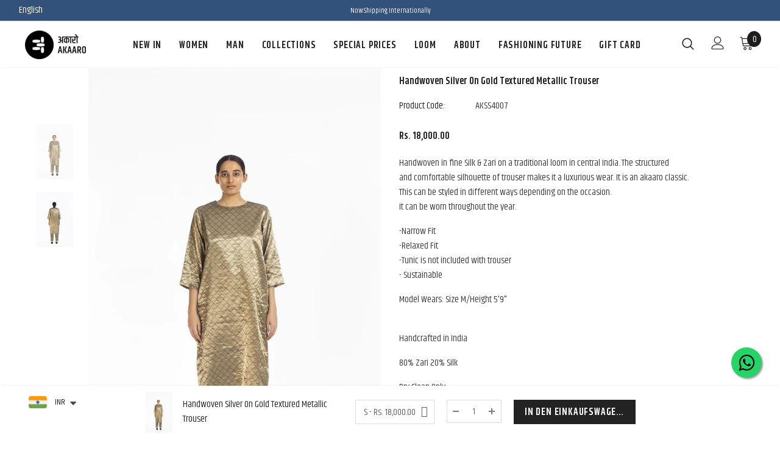

--- FILE ---
content_type: text/javascript
request_url: https://www.akaaro.com/cdn/shop/t/10/assets/ella.min.js?v=150170367200713546631604986149
body_size: 18275
content:
var bcElla;
! function(t) {
    var e, i, o, a = t("body"),
        n = t(document),
        s = t("html"),
        r = t(window),
        d = t("#sidebar-cart"),
        l = (d.find(".btn-remove"), d.find(".cart-empty")),
        c = d.find(".mini-products-list"),
        u = d.find(".cart-footer"),
        p = localStorage.getItem("items") ? JSON.parse(localStorage.getItem("items")) : [];
    localStorage.setItem("items", JSON.stringify(p)), p.length && (p = JSON.parse(localStorage.getItem("items"))), n.ready(function() {
        e = t("[data-menu-mb-toogle]"), i = t("#dropdown-cart"), o = i.find(".mini-products-list"), n.ajaxStart(function() {
            f.isAjaxLoading = !0
        }), n.ajaxStop(function() {
            f.isAjaxLoading = !1
        }), f.init(), n.on("shopify:section:load", f.initSlideshow).on("shopify:section:unload", f.initSlideshow).on("shopify:section:load", f.initSliderFeaturedProducts).on("shopify:section:unload", f.initSliderFeaturedProducts).on("shopify:section:load", f.initBrandsSlider).on("shopify:section:unload", f.initBrandsSlider)
    });
    var h = r.innerWidth();
    r.off("resize.initMenuMobile").on("resize.initMenuMobile", function() {
        var e;
        clearTimeout(e), e = setTimeout(function() {
            var e = r.innerWidth();
            (e < 1200 && h >= 1200 || e >= 1200 && h < 1200) && (f.showHideMenuMobile(), f.initToggleMuiltiLangCurrency(), f.addTextMuiltiOptionActive(t("#lang-switcher"), t("#lang-switcher [data-value].active"), t("[data-language-label]")), f.addTextMuiltiOptionActive(t("#currencies"), t("#currencies [data-currency].active"), t("[data-currency-label]")), f.initDropdownColFooter(), f.dropdownCart(), f.dropdownCustomer(), f.stickyFixedTopMenu()), h = e
        }, 0)
    }), r.on("resize", function() {
        f.setActiveViewModeMediaQuery()
    });
    var f = {
        ellaTimeout: null,
        isSidebarAjaxClick: !1,
        isAjaxLoading: !1,
        init: function() {
            this.closeHeaderTop(), this.showHideMenuMobile(), this.closeAllOnMobile(), this.initToggleMuiltiLangCurrency(), this.addTextMuiltiOptionActive(t("#lang-switcher"), t("#lang-switcher [data-value].active"), t("[data-language-label]")), this.addTextMuiltiOptionActive(t("#currencies"), t("#currencies [data-currency].active"), t("[data-currency-label]")), this.initDropdownColFooter(), this.initScrollTop(), this.dropdownCart(), this.initColorSwatchGrid(), this.initToggleSubMenuMobile(), this.dropdownCustomer(), this.initNewsLetterPopup(), this.addEventShowOptions(), this.changeQuantityAddToCart(), this.initAddToCart(), this.initGroupedAddToCart(), this.initSliderFeaturedProducts(), this.addEventLookbookModal(), this.initPoliciesSlider(), this.initReviewSlider(), this.initCountdown(), this.initCountdownNormal(), this.checkbox_checkout(), this.collectionProduct(), this.CollectionMenu(), (a.hasClass("template-index") || a.hasClass("template-page")) && (this.initSlideshow(), this.initBrandsSlider()), a.hasClass("template-index") && (this.initInfiniteScrollingHomepage(), this.clickedActiveProductTabs(), this.initCollectionBannerSlider(), this.initBlogPostSlider(), this.handleScrollDown()), (a.hasClass("template-collection") || a.hasClass("template-search")) && (this.historyAdapter(), this.initInfiniteScrolling(), this.initPaginationPage()), a.hasClass("template-collection") && (this.filterToolbar(), this.filterSidebar(), this.toggleVariantsForExpressOrder(), this.initExpressOrderAddToCart(), this.hide_filter()), this.initSidebar(), this.initProductMoreview(t("[data-more-view-product] .product-img-box")), this.initCustomerViewProductShop(), this.initChangeQuantityButtonEvent(), this.initQuantityInputChangeEvent(), this.removeCartItem(), this.initZoom(), this.initQuickView(), this.stickyFixedTopMenu(), this.openSearchForm(), a.hasClass("template-product") && (this.initSoldOutProductShop(), this.productPageInitProductTabs(), this.changeSwatch("#add-to-cart-form .swatch :radio"), this.initStickyForProductFullWidth(), this.initStickyAddToCart(), this.wrapTable(), t(".frequently-bought-together-block").length > 0 && this.initBundleProducts(), this.productRecomendation(), this.appendProductRecomendation()), a.hasClass("template-cart") && this.checkBundleProducts(), this.initWishListIcons(), this.doAddOrRemoveWishlish(), a.hasClass("template-page") && t(".wishlist-page").length && this.initWishLists()
        },
        closeHeaderTop: function() {
            var e = t(".header-top"),
                i = e.find("[data-close-header-top]");
            i.length && i.is(":visible") && ("closed" == t.cookie("headerTop") && e.remove(), i.off("click.closeHeaderTop").on("click.closeHeaderTop", function(i) {
                i.preventDefault(), i.stopPropagation(), e.remove(), t.cookie("headerTop", "closed", {
                    expires: 1,
                    path: "/"
                })
            }))
        },
        showHideMenuMobile: function() {
            e.length && e.is(":visible") && e.off("click.showMenuMobile").on("click.showMenuMobile", function(e) {
                e.preventDefault(), e.stopPropagation(), s.toggleClass("translate-overlay"), t(".close-menu-mb").toggleClass("menu-open"), t(".main-menu.jas-mb-style").css({
                    overflow: ""
                }), t(".site-nav").find("[data-toggle-menu-mb]").parent().next(".sub-menu-mobile").removeClass("sub-menu-open")
            })
        },
        closeAllOnMobile: function() {
            a.off("click.close", ".wrapper-overlay").on("click.close", ".wrapper-overlay", function(e) {
                e.preventDefault(), e.stopPropagation(), s.removeClass("translate-overlay cart-show customer-show sidebar-open options-show"), t(".close-menu-mb").removeClass("menu-open"), t(".main-menu.jas-mb-style").css({
                    overflow: ""
                }), t(".site-nav").find("[data-toggle-menu-mb]").parent().next(".sub-menu-mobile").removeClass("sub-menu-open")
            })
        },
        initToggleMuiltiLangCurrency: function() {
            var e = t(".lang-currency-groups").find(".btn-group").find(".dropdown-label");
            e.length && e.is(":visible") ? (e.off("click.toggleMuiltiOption").on("click.toggleMuiltiOption", function(i) {
                i.preventDefault(), i.stopPropagation();
                var o = t(this).next();
                o.is(":visible") ? o.slideUp(300) : (e.next(".dropdown-menu").hide(), o.slideDown(300))
            }), f.hideMuiltiLangCurrency()) : e.next(".dropdown-menu").css({
                display: ""
            })
        },
        hideMuiltiLangCurrency: function() {
            n.off("click.hideMuiltiLangCurrency").on("click.hideMuiltiLangCurrency", function(e) {
                var i = t(".lang-currency-groups .dropdown-menu");
                i.is(e.target) || i.has(e.target).length || i.slideUp(300)
            })
        },
        addTextMuiltiOptionActive: function(t, e, i) {
            if (i.length && i.is(":visible")) {
                var o = e.html();
                t.prev(i).html(o)
            }
        },
        initSlideshow: function() {
            var e = t("[data-init-slideshow]");
            e.length && e.each(function() {
                var e = t(this);
                if (e.data("auto-video")) {
                    function i(t, e) {
                        null != t && null != e && t.contentWindow.postMessage(JSON.stringify(e), "*")
                    }

                    function o(t, e) {
                        var o, a, n;
                        if (a = (o = t.find(".slick-active .slide-youtube")).find("iframe").get(0), o.hasClass("slide-youtube")) switch (e) {
                            case "play":
                                i(a, {
                                    event: "command",
                                    func: "mute"
                                }), i(a, {
                                    event: "command",
                                    func: "playVideo"
                                });
                                break;
                            case "pause":
                                i(a, {
                                    event: "command",
                                    func: "pauseVideo"
                                })
                        } else o.hasClass("slide-video") && null != (n = o.children("video").get(0)) && ("play" === e ? n.play() : n.pause())
                    }
                    e.on("init", function(e) {
                        e = t(e.currentTarget), setTimeout(function() {
                            o(e, "play")
                        }, 1e3)
                    }), e.on("beforeChange", function(e, i) {
                        o(i = t(i.$slider), "pause")
                    }), e.on("afterChange", function(e, i) {
                        o(i = t(i.$slider), "play")
                    })
                }
                e.not(".slick-initialized") && e.slick({
                    dots: e.data("dots"),
                    slidesToScroll: 1,
                    verticalSwiping: !1,
                    fade: e.data("fade"),
                    cssEase: "ease",
                    adaptiveHeight: !0,
                    autoplay: e.data("autoplay"),
                    autoplaySpeed: e.data("autoplay-speed"),
                    nextArrow: '<button type="button" class="slick-next"><svg xmlns="http://www.w3.org/2000/svg" xmlns:xlink="http://www.w3.org/1999/xlink" version="1.1" id="Layer_1" x="0px" y="0px" viewBox="0 0 17 33" xml:space="preserve"><g id="e4eb89a6-f885-43b8-9259-0d6b1516fab0"><g id="_x38_e584754-6657-46f1-a9d8-2cfd6623b552"><g><polygon points="14.9,14.5 0,0 0,3.7 11.1,14.5 13.2,16.5 11.1,18.5 0,29.3 0,33 14.9,18.5 17,16.5 "></polygon></g></g></g></svg></button>',
                    prevArrow: '<button type="button" class="slick-prev"><svg xmlns="http://www.w3.org/2000/svg" viewBox="0 0 17 33"><g id="7f9a1925-e8c7-4614-8787-3c6095a9f6e1" data-name="Layer 2"><g id="c9b7920a-81fa-4bfe-ad13-4da717c6854b" data-name="Layer 1"><g id="c2d982ff-0cf6-4220-b365-47f30d708fea" data-name="e4eb89a6-f885-43b8-9259-0d6b1516fab0"><g id="f51d455e-6b9c-4c4e-96db-a5004582beda" data-name="8e584754-6657-46f1-a9d8-2cfd6623b552"><polygon points="0 16.5 2.1 18.5 17 33 17 29.3 5.9 18.5 3.8 16.5 5.9 14.5 17 3.7 17 0 2.1 14.5 0 16.5"></polygon></g></g></g></g></svg></button>',
                    responsive: [{
                        breakpoint: 1280,
                        settings: {
                            arrows: !1,
                            dots: e.data("dots")
                        }
                    }, {
                        breakpoint: 768,
                        settings: {
                            arrows: !1,
                            dots: !0
                        }
                    }]
                })
            })
        },
        initInfiniteScrollingHomepage: function() {
            t("[data-new-arrivals-product]").each(function() {
                var e = t(this),
                    i = e.find(".infinite-scrolling-homepage"),
                    o = e.find(".infinite-scrolling-homepage a");
                i.length && o.off("click.showMoreProduct").on("click.showMoreProduct", function(i) {
                    if (i.preventDefault(), i.stopPropagation(), t(this).hasClass("ajax-loading")) return !1;
                    t(this).addClass("ajax-loading");
                    var o = t(this).attr("data-collection"),
                        a = t(this).attr("data-limit"),
                        n = parseInt(t(this).attr("data-page"));
                    t(this).hasClass("disabled") || f.doAjaxInfiniteScrollingGetContentSection(o, a, n, i, e)
                })
            })
        },
        doAjaxInfiniteScrollingGetContentSection(e, i, o, a, n) {
            t.ajax({
                type: "get",
                url: window.router + "/collections/" + e,
                cache: !1,
                data: {
                    view: "sorting",
                    constraint: "limit=" + i + "+page=" + o
                },
                beforeSend: function() {
                    f.showLoading()
                },
                success: function(e) {
                    if (n.find(".products-grid").append(e), t(e).length == i ? t(a.currentTarget).attr("data-page", o + 1) : (t(a.currentTarget).attr("disabled", "disabled"), t(a.currentTarget).addClass("disabled"), t(a.currentTarget).text(window.inventory_text.no_more_product)), f.checkNeedToConvertCurrency() && Currency.convertAll(window.shop_currency, t("#currencies .active").attr("data-currency"), "span.money", "money_format"), t(".shopify-product-reviews-badge").length && t(".spr-badge").length) return window.SPR.registerCallbacks(), window.SPR.initRatingHandler(), window.SPR.initDomEls(), window.SPR.loadProducts(), window.SPR.loadBadges()
                },
                complete: function() {
                    f.hideLoading(), t(a.currentTarget).removeClass("ajax-loading"), t(".infinite-scrolling1").remove()
                }
            })
        },
        initSliderFeaturedProducts: function() {
            t("[data-featured-products]").each(function() {
                var e = t(this),
                    i = e.find(".products-grid"),
                    o = i.data("row"),
                    a = t(".halo-product-content .pro-page [data-has-right-sidebar]");
                i.not(".slick-initialized") && i.slick({
                    get slidesToShow() {
                        return a.length ? this.slidesToShow = 5 : this.slidesToShow = i.data("row")
                    },
                    get vertical() {
                        return i.hasClass("verticle") ? this.vertical = !0 : this.vertical = !1
                    },
                    get slidesToScroll() {
                        return i.hasClass("verticle") ? this.slidesToScroll = 1 : this.slidesToScroll = i.data("row")
                    },
                    speed: 1e3,
                    infinite: !1,
                    get dots() {
                        return e.hasClass("has-banner") ? this.dots = !0 : this.dots = !1
                    },
                    nextArrow: '<button type="button" class="slick-next"><i class="fa fa-angle-right"></i></button>',
                    prevArrow: '<button type="button" class="slick-prev"><i class="fa fa-angle-left"></i></button>',
                    responsive: [{
                        breakpoint: 1400,
                        settings: {
                            get slidesToShow() {
                                return e.hasClass("has-banner") ? this.slidesToShow = 3 : this.slidesToShow = o > 5 ? 5 : i.data("row")
                            },
                            get slidesToScroll() {
                                return e.hasClass("has-banner") ? this.slidesToScroll = 3 : i.hasClass("verticle") ? this.slidesToScroll = 1 : o >= 4 ? this.slidesToScroll = 4 : (o = 3) ? this.slidesToScroll = 3 : this.slidesToScroll = 2
                            }
                        }
                    }, {
                        breakpoint: 1200,
                        settings: {
                            dots: !0,
                            arrows: !1,
                            vertical: !1,
                            get slidesToShow() {
                                return e.hasClass("has-banner") ? this.slidesToShow = 2 : o >= 4 ? this.slidesToShow = 4 : (o = 3) ? this.slidesToShow = 3 : this.slidesToShow = 2
                            },
                            get slidesToScroll() {
                                return e.hasClass("has-banner") ? this.slidesToScroll = 2 : o >= 4 ? this.slidesToScroll = 4 : (o = 3) ? this.slidesToScroll = 3 : this.slidesToScroll = 2
                            }
                        }
                    }, {
                        breakpoint: 992,
                        settings: {
                            dots: !0,
                            arrows: !1,
                            vertical: !1,
                            get slidesToShow() {
                                return this.slidesToShow = o >= 3 ? 3 : 2
                            },
                            get slidesToScroll() {
                                return this.slidesToScroll = o >= 3 ? 3 : 2
                            }
                        }
                    }, {
                        breakpoint: 768,
                        settings: {
                            slidesToShow: 2,
                            slidesToScroll: 2,
                            arrows: !1,
                            vertical: !1,
                            dots: !0
                        }
                    }]
                })
            })
        },
        initBrandsSlider: function() {
            this.brandsStyle1(), this.brandsStyle2()
        },
        brandsStyle1: function() {
            t("[data-brands-slider]").each(function() {
                var e = t(this);
                e.not(".slick-initialized") && e.slick({
                    slidesToShow: e.data("rows"),
                    slidesToScroll: 1,
                    dots: !1,
                    infinite: !1,
                    speed: 800,
                    nextArrow: '<button type="button" class="slick-next"><i class="fa fa-angle-right"></i></button>',
                    prevArrow: '<button type="button" class="slick-prev"><i class="fa fa-angle-left"></i></button>',
                    responsive: [{
                        breakpoint: 1200,
                        settings: {
                            slidesToShow: 4,
                            slidesToScroll: 4
                        }
                    }, {
                        breakpoint: 992,
                        settings: {
                            slidesToShow: 3,
                            slidesToScroll: 3
                        }
                    }, {
                        breakpoint: 768,
                        settings: {
                            slidesToShow: 2,
                            slidesToScroll: 2
                        }
                    }, {
                        breakpoint: 480,
                        settings: {
                            slidesToShow: 1,
                            slidesToScroll: 1
                        }
                    }]
                })
            })
        },
        brandsStyle2: function() {
            t("[data-brands-slider-style2]").each(function() {
                var e = t(this);
                e.not(".slick-initialized") && e.slick({
                    rows: 2,
                    slidesPerRow: e.data("rows"),
                    slidesToShow: 1,
                    slidesToScroll: 1,
                    dots: !1,
                    speed: 800,
                    arrows: !1,
                    responsive: [{
                        breakpoint: 1200,
                        settings: {
                            slidesPerRow: 1,
                            slidesToShow: 4,
                            rows: 2
                        }
                    }, {
                        breakpoint: 992,
                        settings: {
                            slidesPerRow: 1,
                            slidesToShow: 3,
                            rows: 2
                        }
                    }, {
                        breakpoint: 768,
                        settings: {
                            slidesPerRow: 1,
                            slidesToShow: 2,
                            dots: !0,
                            rows: 2
                        }
                    }]
                })
            })
        },
        collectionProduct: function() {
            t("[data-collection-product] .products-grid").each(function() {
                var e = t(this);
                e.not(".slick-initialized") && e.slick({
                    rows: 2,
                    slidesToShow: 2,
                    infinite: !1,
                    dots: !0,
                    speed: 800,
                    arrows: !1,
                    responsive: [{
                        breakpoint: 1200,
                        settings: {
                            slidesPerRow: 1,
                            slidesToShow: 2,
                            rows: 2
                        }
                    }, {
                        breakpoint: 992,
                        settings: {
                            slidesPerRow: 1,
                            slidesToShow: 2,
                            rows: 2
                        }
                    }, {
                        breakpoint: 768,
                        settings: {
                            slidesPerRow: 1,
                            slidesToShow: 2,
                            dots: !0,
                            rows: 2
                        }
                    }]
                })
            })
        },
        CollectionMenu: function() {
            t("[data-collection-menu-slider]").each(function() {
                var e = t(this);
                e.not(".slick-initialized") && e.slick({
                    slidesToShow: e.data("rows"),
                    slidesToScroll: 1,
                    dots: !1,
                    infinite: !1,
                    speed: 800,
                    nextArrow: '<button type="button" class="slick-next"><i class="fa fa-angle-right"></i></button>',
                    prevArrow: '<button type="button" class="slick-prev"><i class="fa fa-angle-left"></i></button>',
                    responsive: [{
                        breakpoint: 1200,
                        settings: {
                            slidesToShow: 6,
                            slidesToScroll: 6
                        }
                    }, {
                        breakpoint: 992,
                        settings: {
                            slidesToShow: 5,
                            slidesToScroll: 5
                        }
                    }, {
                        breakpoint: 768,
                        settings: {
                            slidesToShow: 4,
                            slidesToScroll: 4
                        }
                    }, {
                        breakpoint: 480,
                        settings: {
                            slidesToShow: 3,
                            slidesToScroll: 3
                        }
                    }]
                })
            })
        },
        initDropdownColFooter: function() {
            var e = t(".site-footer .dropdow-mb");
            window.innerWidth < 768 ? e.length && e.off("click.slideToggle").on("click.slideToggle", function() {
                t(this).next().slideToggle(), t(this).toggleClass("open")
            }) : e.next().css({
                display: ""
            })
        },
        initScrollTop: function() {
            var e = t("#back-top");
            r.scroll(function() {
                t(this).scrollTop() > 220 ? e.fadeIn(400) : e.fadeOut(400)
            }), e.off("click.scrollTop").on("click.scrollTop", function(e) {
                return e.preventDefault(), e.stopPropagation(), t("html, body").animate({
                    scrollTop: 0
                }, 400), !1
            })
        },
        dropdownCustomer: function() {
            this.initDropdownCustomerTranslate(t("[data-user-mobile-toggle]"), "customer-show"), window.innerWidth >= 1200 && this.initDropdownCustomerTranslate(t("[data-user-pc-translate]"), "customer-show"), this.closeDropdownCustomerTranslate(), this.initDropdownCustomer()
        },
        initDropdownCustomerTranslate: function(t, e) {
            t.length && t.is(":visible") && t.off("click.dropdownCustomerMobile").on("click.dropdownCustomerMobile", function(t) {
                t.preventDefault(), t.stopPropagation(), s.addClass(e)
            })
        },
        closeTranslate: function(e, i) {
            t(e).length && a.off("click.closeCustomer", e).on("click.closeCustomer", e, function(t) {
                t.preventDefault(), t.stopPropagation(), s.removeClass(i)
            })
        },
        closeDropdownCustomerTranslate: function() {
            f.closeTranslate("#dropdown-customer .close-customer", "customer-show")
        },
        appendCustomerForPCHeaderDefault: function() {
            var e = t(".header-default .header-panel-bt .customer-links"),
                i = t("#dropdown-customer");
            window.innerWidth >= 1200 ? i.appendTo(e) : i.appendTo(a)
        },
        doDropdownCustomerPCHeaderDefault: function() {
            var e = t("[data-dropdown-user]");
            window.innerWidth >= 1200 && e.off("click.toogleCustomer").on("click.toogleCustomer", function(e) {
                e.preventDefault(), e.stopPropagation(), t(this).siblings("#dropdown-customer").slideToggle()
            })
        },
        initDropdownCustomer: function() {
            t(".site-header").hasClass("header-default") && (this.appendCustomerForPCHeaderDefault(), this.doDropdownCustomerPCHeaderDefault())
        },
        dropdownCart: function() {
            this.closeDropdownCartTranslate(), this.initDropdownCartMobile(), this.initDropdownCartDesktop(), this.checkItemsInDropdownCart(), this.removeItemDropdownCart()
        },
        appendDropdownCartForMobile: function() {
            var e = t(".wrapper-top-cart");
            window.innerWidth < 1200 ? i.appendTo(a) : i.appendTo(e)
        },
        closeDropdownCartTranslate: function() {
            f.closeTranslate("#dropdown-cart .close-cart", "cart-show", "#reload_page")
        },
        initDropdownCartMobile: function() {
            t(".header-mb, [data-cart-header-parallax], [data-cart-header-02], [data-cart-header-04], [data-cart-header-supermarket]").find("[data-cart-toggle]").off("click.initDropdownCartMobile").on("click.initDropdownCartMobile", function(t) {
                t.preventDefault(), t.stopPropagation(), s.toggleClass("cart-show")
            })
        },
        initDropdownCartDesktop: function() {
            t(".site-header").hasClass("header-default") && (f.appendDropdownCartForMobile(), f.initDropdownCartForHeaderDefault())
        },
        addEventShowOptions: function() {
            n.off("click.showOptions", "[data-show-options]").on("click.showOptions", "[data-show-options]", function(t) {
                t.preventDefault(), t.stopPropagation(), s.toggleClass("options-show")
            }), f.closeTranslate(".lang-currency-groups .close-option", "options-show")
        },
        initDropdownCartForHeaderDefault: function() {
            var e = t(".wrapper-top-cart"),
                o = e.find("[data-cart-toggle]");
            o.length && o.is(":visible") ? "click" == window.dropdowncart_type ? o.off("click.toogleDropdownCart").on("click.toogleDropdownCart", function(t) {
                t.preventDefault(), t.stopPropagation(), e.toggleClass("is-open"), i.slideToggle()
            }) : (o.hover(function() {
                var o = t("#dropdown-customer");
                o.is(":visible") && o.hide(), e.hasClass("is-open") || (e.addClass("is-open"), i.slideDown())
            }), e.mouseleave(function() {
                e.hasClass("is-open") && (e.removeClass("is-open"), i.slideUp())
            })) : i.css("display", "")
        },
        checkItemsInDropdownCart: function() {
            var t = i.find(".no-items"),
                e = i.find(".has-items");
            o.children().length ? (e.show(), t.hide(), l.hide(), c.show(), u.show()) : (e.hide(), t.show(), l.show(), c.hide(), u.hide())
        },
        removeItemDropdownCart: function(e) {
            i.find(".btn-remove").off("click.removeCartItem").on("click.removeCartItem", function(e) {
                e.preventDefault(), e.stopPropagation();
                var i = t(this).parents(".item").attr("id");
                i = i.match(/\d+/g), Shopify.removeItem(i, function(e) {
                    t("#cart-item-" + i).remove(), t("#sidebar-cart-item-" + i).remove(), f.doUpdateDropdownCart(e), f.checkBundleProducts()
                })
            })
        },
        updateDropdownCart: function() {
            Shopify.getCart(function(t) {
                f.doUpdateDropdownCart(t)
            })
        },
        doUpdateDropdownCart: function(e) {
            if (t("[data-cart-count]").text(e.item_count), i.find(".summary .price").html(Shopify.formatMoney(e.total_price, window.money_format)), t("#sidebar-cart").find(".cart-footer .notranslate").html(Shopify.formatMoney(e.total_price, window.money_format)), o.html(""), e.item_count > 0) {
                for (var a = 0; a < e.items.length; a++) {
                  //  var n = '<li class="item" id="cart-item-{ID}"><a href="{URL}" title="{TITLE}" class="product-image"><img src="{IMAGE}" alt="{TITLE}"></a><div class="product-details"><a href="javascript:void(0)" title="Remove This Item" class="btn-remove"><svg aria-hidden="true" data-prefix="fal" data-icon="times" role="img" xmlns="http://www.w3.org/2000/svg" viewBox="0 0 320 512" class="svg-inline--fa fa-times fa-w-10 fa-2x"><path fill="currentColor" d="M193.94 256L296.5 153.44l21.15-21.15c3.12-3.12 3.12-8.19 0-11.31l-22.63-22.63c-3.12-3.12-8.19-3.12-11.31 0L160 222.06 36.29 98.34c-3.12-3.12-8.19-3.12-11.31 0L2.34 120.97c-3.12 3.12-3.12 8.19 0 11.31L126.06 256 2.34 379.71c-3.12 3.12-3.12 8.19 0 11.31l22.63 22.63c3.12 3.12 8.19 3.12 11.31 0L160 289.94 262.56 392.5l21.15 21.15c3.12 3.12 8.19 3.12 11.31 0l22.63-22.63c3.12-3.12 3.12-8.19 0-11.31L193.94 256z" class=""></path></svg></a><a class="product-name" href="{URL}">{TITLE}</a><div class="option"><small>{VARIANT}</small></div><div class="cart-collateral"><span class="qtt">{QUANTITY} X </span><div class="price-box"><span class="compare-price"><span class="money">{PRICE}</span></span><span class="price money" data-line-index="0"><span class="money">{PRICEDIC}</span></span></div></div></div></li>';
                  //  n = (n = (n = (n = (n = (n = n.replace(/\{ID\}/g, e.items[a].id)).replace(/\{URL\}/g, e.items[a].url)).replace(/\{TITLE\}/g, f.translateText(e.items[a].product_title))).replace(/\{VARIANT\}/g, e.items[a].variant_title || "")).replace(/\{QUANTITY\}/g, e.items[a].quantity)).replace(/\{IMAGE\}/g, Shopify.resizeImage(e.items[a].image, "160x")), n = e.cart_level_discount_applications.length > 0 ? n.replace(/\{PRICE\}/g, Shopify.formatMoney(e.items[a].discounted_price, window.money_format)) : n.replace(/\{PRICE\}/g, Shopify.formatMoney(e.items[a].discounted_price * e.items[a].quantity, window.money_format)), o.append(n)
                  var pois = e.items[a].price;
                  var pdis = e.items[a].discounted_price; 
                  if(pois == pdis){
                    var n = '<li class="item" id="cart-item-{ID}"><a href="{URL}" title="{TITLE}" class="product-image"><img src="{IMAGE}" alt="{TITLE}"></a><div class="product-details"><a href="javascript:void(0)" title="Remove This Item" class="btn-remove"><svg aria-hidden="true" data-prefix="fal" data-icon="times" role="img" xmlns="http://www.w3.org/2000/svg" viewBox="0 0 320 512" class="svg-inline--fa fa-times fa-w-10 fa-2x"><path fill="currentColor" d="M193.94 256L296.5 153.44l21.15-21.15c3.12-3.12 3.12-8.19 0-11.31l-22.63-22.63c-3.12-3.12-8.19-3.12-11.31 0L160 222.06 36.29 98.34c-3.12-3.12-8.19-3.12-11.31 0L2.34 120.97c-3.12 3.12-3.12 8.19 0 11.31L126.06 256 2.34 379.71c-3.12 3.12-3.12 8.19 0 11.31l22.63 22.63c3.12 3.12 8.19 3.12 11.31 0L160 289.94 262.56 392.5l21.15 21.15c3.12 3.12 8.19 3.12 11.31 0l22.63-22.63c3.12-3.12 3.12-8.19 0-11.31L193.94 256z" class=""></path></svg></a><a class="product-name" href="{URL}">{TITLE}</a><div class="option"><small>{VARIANT}</small></div><div class="cart-collateral"><span class="qtt">{QUANTITY} X </span><div class="price"><span class="money">{PRICE}</span></div></div></div></li>';
                  }else{
                    var n = '<li class="item" id="cart-item-{ID}"><a href="{URL}" title="{TITLE}" class="product-image"><img src="{IMAGE}" alt="{TITLE}"></a><div class="product-details"><a href="javascript:void(0)" title="Remove This Item" class="btn-remove"><svg aria-hidden="true" data-prefix="fal" data-icon="times" role="img" xmlns="http://www.w3.org/2000/svg" viewBox="0 0 320 512" class="svg-inline--fa fa-times fa-w-10 fa-2x"><path fill="currentColor" d="M193.94 256L296.5 153.44l21.15-21.15c3.12-3.12 3.12-8.19 0-11.31l-22.63-22.63c-3.12-3.12-8.19-3.12-11.31 0L160 222.06 36.29 98.34c-3.12-3.12-8.19-3.12-11.31 0L2.34 120.97c-3.12 3.12-3.12 8.19 0 11.31L126.06 256 2.34 379.71c-3.12 3.12-3.12 8.19 0 11.31l22.63 22.63c3.12 3.12 8.19 3.12 11.31 0L160 289.94 262.56 392.5l21.15 21.15c3.12 3.12 8.19 3.12 11.31 0l22.63-22.63c3.12-3.12 3.12-8.19 0-11.31L193.94 256z" class=""></path></svg></a><a class="product-name" href="{URL}">{TITLE}</a><div class="option"><small>{VARIANT}</small></div><div class="cart-collateral"><span class="qtt">{QUANTITY} X </span><div class="price-box"><span class="compare-price"><span class="money">{PRICE}</span></span><span class="price money" data-line-index="0"><span class="money">{PRICEDIC}</span></span></div></div></div></li>';

                  }
n = n.replace(/\{ID\}/g, e.items[a].id),
n = n.replace(/\{URL\}/g, e.items[a].url),
n = n.replace(/\{TITLE\}/g, f.translateText(e.items[a].product_title)),

n = n.replace(/\{VARIANT\}/g, e.items[a].variant_title || ""),
n = n.replace(/\{QUANTITY\}/g, e.items[a].quantity),  
n = n.replace(/\{IMAGE\}/g, Shopify.resizeImage(e.items[a].image, "160x")),

      n = e.cart_level_discount_applications.length > 0 ? n.replace(/\{PRICE\}/g, Shopify.formatMoney(e.items[a].price, window.money_format)) : n.replace(/\{PRICE\}/g, Shopify.formatMoney(e.items[a].price * e.items[a].quantity, window.money_format)), 
      n = e.cart_level_discount_applications.length > 0 ? n.replace(/\{PRICEDIC\}/g, Shopify.formatMoney(e.items[a].discounted_price, window.money_format)) : n.replace(/\{PRICEDIC\}/g, Shopify.formatMoney(e.items[a].discounted_price * e.items[a].quantity, window.money_format)), o.append(n)

  
                
                }
                f.removeItemDropdownCart(e), f.checkNeedToConvertCurrency() && (Currency.convertAll(window.shop_currency, t("#currencies .active").attr("data-currency"), "#sidebar-cart span.money", "money_format"), Currency.convertAll(window.shop_currency, t("#currencies .active").attr("data-currency"), "#dropdown-cart span.money", "money_format"))
            }
            f.checkItemsInDropdownCart()
        },
        translateText: function(t) {
            if (!window.multi_lang || t.indexOf("|") < 0) return t;
            if (window.multi_lang) {
                var e = t.split("|");
                return translator.isLang2() ? e[1] : e[0]
            }
        },
        checkNeedToConvertCurrency: function() {
            return window.show_multiple_currencies && Currency.currentCurrency != shopCurrency || window.show_auto_currency
        },
        initColorSwatchGrid: function() {
            a.off("click.toggleClass").on("click.toggleClass", ".item-swatch li label", function() {
                var e = t(this),
                    i = e.closest(".grid-item"),
                    o = i.closest(".sidebar-widget-product");
                t(".item-swatch li label").removeClass("active"), e.addClass("active");
                var a = e.data("img");
                if (o.length && (a = a.replace("800x", "large")), a) return i.find(".product-grid-image .images-one").attr({
                    src: a,
                    "data-src": a,
                    srcset: a
                }), !1
            })
        },
        showLoading: function() {
            t(".loading-modal").show()
        },
        hideLoading: function() {
            t(".loading-modal").hide()
        },
        showModal: function(e) {
            t(e).fadeIn(500), f.ellaTimeout = setTimeout(function() {
                t(e).fadeOut(500)
            }, 5e3)
        },
        translateBlock: function(t) {
            window.multi_lang && translator.isLang2() && translator.doTranslate(t)
        },
        closeLookbookModal: function() {
            t(".ajax-lookbook-modal").fadeOut(500)
        },
        addEventLookbookModal: function() {
            a.off("click.addEvenLookbookModal touchstart.addEvenLookbookModal", "[data-lookbook-icon]").on("click.addEvenLookbookModal touchstart.addEvenLookbookModal", "[data-lookbook-icon]", function(e) {
                e.preventDefault(), e.stopPropagation();
                var i = t(this).data("handle"),
                    o = t(this);
                f.doAjaxAddLookbookModal(i, o), n.off("click.closeLookbookModal").on("click.closeLookbookModal", "[data-close-lookbook-modal], .ajax-lookbook-modal .overlay", function() {
                    return f.closeLookbookModal(), !1
                })
            })
        },
        doAjaxAddLookbookModal: function(e, i) {
            var o, a, n = t(i).offset(),
                s = n.top,
                r = n.left,
                d = i.innerWidth(),
                l = t(".ajax-lookbook-modal").innerWidth(),
                c = d + "px",
                u = l + "px";
            window.innerWidth > 767 ? (a = r > l + 31 ? "calc(" + r + "px - " + u + " + 2px)" : "calc(" + r + "px + " + c + " - 2px)", o = s - l / 2 + "px") : (a = 0, o = s - 30 + "px"), f.isAjaxLoading || t.ajax({
                type: "get",
                url: window.router + "/products/" + e + "?view=json",
                success: function(e) {
                    t(".ajax-lookbook-modal").css({
                        left: a,
                        top: o
                    }), t(".ajax-lookbook-modal .lookbook-content").html(e), f.translateBlock(".lookbook-content"), t(".ajax-lookbook-modal").fadeIn(500)
                },
                error: function(e, i) {
                    t(".ajax-error-message").text(t.parseJSON(e.responseText).description), f.showModal(".ajax-error-modal")
                }
            })
        },
        clickedActiveProductTabs: function() {
            t("[data-home-product-tabs]").each(function() {
                var e = t(this),
                    i = e.find(".list-product-tabs").find("[data-product-tabTop]"),
                    o = e.find("[data-product-TabContent]"),
                    a = e.find(".list-product-tabs .tab-links.active"),
                    n = e.find(".product-tabs-content .tab-content.active");
                f.doAjaxProductTabs(a.data("href"), n.find(".loading"), n.find(".products-grid")), i.off("click").on("click", function(e) {
                    if (e.preventDefault(), e.stopPropagation(), !t(this).hasClass("active") && !t(this).hasClass("active")) {
                        var a = t(this),
                            n = t(a.data("target"));
                        i.removeClass("active"), o.removeClass("active"), n.find(".products-grid").hasClass("slick-initialized") || f.doAjaxProductTabs(a.data("href"), n.find(".loading"), n.find(".products-grid")), a.addClass("active"), n.addClass("active")
                    }
                })
            })
        },
        doAjaxProductTabs: function(e, i, o) {
            t.ajax({
                type: "get",
                url: e,
                beforeSend: function() {
                    i.text("Loading ... please wait ...")
                },
                success: function(a) {
                    i.hide(), "/collections/?view=json" == e ? i.text("Please link to collections").show() : (o.html(t(a).find(".grid-items").html()), o.hasClass("slick-initialized") || f.initProductTabsSlider(o.parent()), f.checkNeedToConvertCurrency() && Currency.convertAll(window.shop_currency, t("#currencies .active").attr("data-currency"), "span.money", "money_format"), f.translateBlock("[data-home-product-tabs]"), f.initColorSwatchGrid(), f.initWishListIcons(), f.ellaTimeout = setTimeout(function() {
                        if (t(".shopify-product-reviews-badge").length && t(".spr-badge").length) return window.SPR.registerCallbacks(), window.SPR.initRatingHandler(), window.SPR.initDomEls(), window.SPR.loadProducts(), window.SPR.loadBadges()
                    }, 1e3))
                },
                error: function(t, e) {
                    i.text("Sorry, there are no products in this collection").show()
                }
            })
        },
        initProductTabsSlider: function(e) {
            e.each(function() {
                var e = t(this),
                    i = e.find(".products-grid"),
                    o = i.data("row");
                i.not(".slick-initialized") && i.find(".grid-item").length && i.slick({
                    slidesToShow: i.data("row"),
                    slidesToScroll: i.data("row"),
                    dots: !1,
                    infinite: !1,
                    speed: 1e3,
                    nextArrow: '<button type="button" class="slick-next"><i class="fa fa-angle-right"></i></button>',
                    prevArrow: '<button type="button" class="slick-prev"><i class="fa fa-angle-left"></i></button>',
                    responsive: [{
                        breakpoint: 1200,
                        settings: {
                            dots: !0,
                            arrows: !1,
                            get slidesToShow() {
                                return e.hasClass("sections-has-banner") ? this.slidesToShow = 2 : o >= 4 ? this.slidesToShow = 4 : (o = 3) ? this.slidesToShow = 3 : this.slidesToShow = 2
                            },
                            get slidesToScroll() {
                                return e.hasClass("sections-has-banner") ? this.slidesToScroll = 2 : o >= 4 ? this.slidesToScroll = 4 : (o = 3) ? this.slidesToScroll = 3 : this.slidesToScroll = 2
                            }
                        }
                    }, {
                        breakpoint: 992,
                        settings: {
                            dots: !0,
                            arrows: !1,
                            get slidesToShow() {
                                return e.hasClass("sections-has-banner") ? this.slidesToShow = 2 : o >= 3 ? this.slidesToShow = 3 : void(this.slidesToShow = 2)
                            },
                            get slidesToScroll() {
                                return e.hasClass("sections-has-banner") ? this.slidesToScroll = 2 : this.slidesToScroll = o >= 3 ? 3 : 2
                            }
                        }
                    }, {
                        breakpoint: 768,
                        settings: {
                            slidesToShow: 2,
                            slidesToScroll: 2,
                            arrows: !1,
                            dots: !0
                        }
                    }]
                })
            })
        },
        initBlogPostSlider: function() {
            t("[data-blogs-slider]").each(function() {
                var e = t(this),
                    i = e.data("rows");
                e.not(".slick-initialized") && e.slick({
                    slidesToShow: i,
                    slidesToScroll: 1,
                    dots: !0,
                    speed: 800,
                    autoplay: !0,
                    arrows: !1,
                    responsive: [{
                        breakpoint: 992,
                        settings: {
                            slidesToScroll: 2,
                            slidesToShow: 2
                        }
                    }, {
                        breakpoint: 768,
                        settings: {
                            slidesToScroll: 1,
                            slidesToShow: 1
                        }
                    }]
                })
            })
        },
        initPoliciesSlider: function() {
            t("[data-policies-slider]").each(function() {
                var e = t(this),
                    i = e.data("row");
                e.not(".slick-initialized") && e.slick({
                    slidesToShow: i,
                    slidesToScroll: 1,
                    autoplay: !0,
                    dots: !1,
                    speed: 800,
                    nextArrow: '<button type="button" class="slick-next"><i class="fa fa-angle-right"></i></button>',
                    prevArrow: '<button type="button" class="slick-prev"><i class="fa fa-angle-left"></i></button>',
                    responsive: [{
                        breakpoint: 1200,
                        settings: {
                            slidesToScroll: 1,
                            get slidesToShow() {
                                if (i >= 3) return this.slidesToShow = 3;
                                this.slidesToShow = 2 == i ? 2 : 1
                            }
                        }
                    }, {
                        breakpoint: 992,
                        settings: {
                            slidesToScroll: 1,
                            get slidesToShow() {
                                if (i >= 2) return this.slidesToShow = 2;
                                this.slidesToShow = 1
                            }
                        }
                    }, {
                        breakpoint: 768,
                        settings: {
                            slidesToScroll: 1,
                            slidesToShow: 1
                        }
                    }]
                })
            })
        },
        initReviewSlider: function() {
            t("[data-review-slider]").each(function() {
                var e = t(this),
                    i = e.data("row");
                e.not(".slick-initialized") && e.slick({
                    slidesToShow: i,
                    slidesToScroll: 1,
                    autoplay: !1,
                    dots: !1,
                    speed: 800,
                    nextArrow: '<button type="button" class="slick-next"><i class="fa fa-angle-right"></i></button>',
                    prevArrow: '<button type="button" class="slick-prev"><i class="fa fa-angle-left"></i></button>',
                    responsive: [{
                        breakpoint: 1200,
                        settings: {
                            slidesToScroll: 1,
                            get slidesToShow() {
                                if (i >= 3) return this.slidesToShow = 3;
                                this.slidesToShow = 2 == i ? 2 : 1
                            },
                            arrows: !1,
                            dots: !0
                        }
                    }, {
                        breakpoint: 992,
                        settings: {
                            slidesToScroll: 1,
                            get slidesToShow() {
                                if (i >= 2) return this.slidesToShow = 2;
                                this.slidesToShow = 1
                            },
                            arrows: !1,
                            dots: !0
                        }
                    }, {
                        breakpoint: 768,
                        settings: {
                            slidesToScroll: 1,
                            slidesToShow: 1,
                            arrows: !1,
                            dots: !0
                        }
                    }]
                })
            })
        },
        initCollectionBannerSlider: function() {
            var e = t("[data-home-collections-slider]");
            window.innerWidth >= 1200 && e.each(function() {
                var e = t(this),
                    i = e.data("rows");
                e.not(".slick-initialized") && e.slick({
                    slidesToShow: i,
                    slidesToScroll: i,
                    infinite: !1,
                    speed: 1e3,
                    nextArrow: '<button type="button" class="slick-next"><i class="fa fa-angle-right"></i></button>',
                    prevArrow: '<button type="button" class="slick-prev"><i class="fa fa-angle-left"></i></button>',
                    responsive: [{
                        breakpoint: 1200,
                        settings: "unslick"
                    }]
                })
            })
        },
        initCountdown: function() {
            t("[data-countdown]").each(function() {
                var e = t(this),
                    i = e.data("countdown-value");
                e.countdown(i, function(e) {
                    t(this).html(e.strftime('<div class="clock-item"><span class="num">%D</span><span>days</span></div><div class="clock-item"><span class="num">%H</span><span>hours</span></div><div class="clock-item"><span class="num">%M</span><span>mins</span></div><div class="clock-item"><span class="num">%S</span><span>secs</span></div>'))
                })
            })
        },
        initCountdownNormal: function() {
            t("[data-countdown-normal]").each(function() {
                var e = t(this),
                    i = e.data("countdown-value");
                e.hasClass("countdown-suppermarket") ? e.countdown(i, function(e) {
                    t(this).html(e.strftime('<div class="clock-item"><span class="num">%D</span><span>d</span></div><div class="clock-item"><span class="num">%H</span>&nbsp;:</div><div class="clock-item"><span class="num">%M</span>&nbsp;:</div><div class="clock-item"><span class="num">%S</span></div>'))
                }) : e.countdown(i, function(e) {
                    t(this).html(e.strftime('<div class="clock-item"><span class="num">%D</span><span>D</span>:</div><div class="clock-item"><span class="num">%H</span><span>H</span>:</div><div class="clock-item"><span class="num">%M</span><span>M</span>:</div><div class="clock-item"><span class="num">%S</span><span>S</span></div>'))
                })
            })
        },
        initToggleSubMenuMobile: function() {
            var e = t(".main-menu.jas-mb-style");
            t(".site-nav").find("[data-toggle-menu-mb]").off("click.dropdownMenu").on("click.dropdownMenu", function(i) {
                i.preventDefault(), i.stopPropagation();
                var o = t(this).parent().next(".sub-menu-mobile");
                o.hasClass("sub-menu-open") ? o.removeClass("sub-menu-open") : (o.addClass("sub-menu-open").css({
                    overflow: ""
                }), e.animate({
                    scrollTop: 0
                }, 0), e.css({
                    overflow: "hidden"
                }))
            }), f.linkClickToggleSubMenuMobile(e)
        },
        linkClickToggleSubMenuMobile: function(e) {
            var i = t(".site-nav .dropdown"),
                o = i.find("[data-toggle-menu-mb]"),
                a = t(".sub-menu-mobile .menu-mb-title");
            o.length && o.is(":visible") && (i.off("click.current").on("click.current", function(i) {
                i.stopPropagation(), t(this).children(".sub-menu-mobile").addClass("sub-menu-open").css({
                    overflow: ""
                }), e.animate({
                    scrollTop: 0
                }, 0), e.css({
                    overflow: "hidden"
                })
            }), i.find(".menu__moblie").on("click", function(t) {
                t.stopPropagation()
            }), a.off("click.closeMenu").on("click.closeMenu", function(i) {
                i.preventDefault(), i.stopPropagation(), t(this).parent().hasClass("bg") ? t(this).parent().parent().removeClass("sub-menu-open") : t(this).parent().removeClass("sub-menu-open"), t(this).closest(".menu-lv-2").length || e.css({
                    overflow: ""
                })
            }))
        },
        openEmailModalWindow: function(t) {
            t.fadeIn(1e3)
        },
        closeEmailModalWindow: function(e, i) {
            e.fadeOut(1e3), !e.find('input[name="dismiss"]').prop("checked") && e.find('input[name="dismiss"]').length || t.cookie("emailSubcribeModal", "closed", {
                expires: i,
                path: "/"
            })
        },
        initNewsLetterPopup: function() {
            if (window.newsletter_popup) {
                var e = t("[data-newsletter]"),
                    i = e.find(".close-window"),
                    o = e.data("delay"),
                    a = e.data("expire"),
                    n = e.find(".halo-modal-content");
                "closed" != t.cookie("emailSubcribeModal") && (f.ellaTimeout = setTimeout(function() {
                    f.openEmailModalWindow(e)
                }, o)), i.click(function(t) {
                    t.preventDefault(), f.closeEmailModalWindow(e, a)
                }), e.on("click", function(t) {
                    n.is(t.target) || n.has(t.target).length || f.closeEmailModalWindow(e, a)
                }), t("#mc_embed_signup form").submit(function() {
                    "" != t("#mc_embed_signup .email").val() && f.closeEmailModalWindow(e, a)
                })
            }
        },
        initSidebarProductSlider: function() {
            t("[data-sidebar-product]").each(function() {
                var e = t(this).find(".products-grid");
                e.not(".slick-initialized") && e.slick({
                    slidesToShow: 1,
                    slidesToScroll: 1,
                    infinite: !1,
                    dots: !1,
                    speed: 800,
                    nextArrow: '<button type="button" class="slick-next"><i class="fa fa-angle-right"></i></button>',
                    prevArrow: '<button type="button" class="slick-prev"><i class="fa fa-angle-left"></i></button>'
                })
            })
        },
        initOpenSidebar: function() {
            t(".sidebar-label").length && a.off("click.openSidebar").on("click.openSidebar", ".sidebar-label", function() {
                s.addClass("sidebar-open")
            })
        },
        closeSidebar: function() {
            f.closeTranslate(".sidebar .close-sidebar", "sidebar-open")
        },
        initSidebar: function() {
            this.initSidebarProductSlider(), this.initOpenSidebar(), this.closeSidebar(), this.initDropdownSubCategoriesAtSidebar(), this.initToggleWidgetTitleSidebarFilter()
        },
        initDropdownSubCategoriesAtSidebar: function() {
            a.off("click.toggleSubCategories").on("click.toggleSubCategories", ".sidebar-links li.dropdown", function(e) {
                e.stopPropagation();
                var i = t(this),
                    o = i.find("> .dropdown-cat");
                i.hasClass("open") ? (i.removeClass("open"), o.slideUp()) : (i.addClass("open"), o.slideDown())
            }), a.off("click.linktoCollection").on("click.linktoCollection", ".sidebar-links li.dropdown a", function(t) {
                t.stopPropagation()
            })
        },
        historyAdapter: function() {
            t('[data-section-type="collection-template"]').length && History.Adapter.bind(window, "statechange", function() {
                History.getState();
                if (!f.isSidebarAjaxClick) {
                    f.queryParams();
                    var t = f.ajaxCreateUrl();
                    f.doAjaxToolbarGetContent(t), f.doAjaxSidebarGetContent(t)
                }
                f.isSidebarAjaxClick = !1
            })
        },
        queryParams: function() {
            if (Shopify.queryParams = {}, location.search.length)
                for (var t, e = 0, i = location.search.substr(1).split("&"); e < i.length; e++)(t = i[e].split("=")).length > 1 && (Shopify.queryParams[decodeURIComponent(t[0])] = decodeURIComponent(t[1]))
        },
        filterAjaxClick: function(t) {
            delete Shopify.queryParams.page;
            var e = f.ajaxCreateUrl(t);
            f.isSidebarAjaxClick = !0, History.pushState({
                param: Shopify.queryParams
            }, e, e)
        },
        ajaxCreateUrl: function(e) {
            var i = t.param(Shopify.queryParams).replace(/%2B/g, "+");
            return e ? "" != i ? e + "?" + i : e : location.pathname + "?" + i
        },
        filterToolbar: function() {
            this.queryParams(), this.setTextForSortbyFilter(), this.setTextForLimitedFilter(), this.ajaxFilterSortby(), this.ajaxFilterLimit(), this.addEventViewModeLayout()
        },
        setTextForSortbyFilter: function() {
            var e = t("[data-sortby]"),
                i = e.find(".label-tab"),
                o = i.find(".label-text"),
                a = i.next().find("li.active").text();
            if (o.text(a), Shopify.queryParams.sort_by) {
                var n = Shopify.queryParams.sort_by,
                    s = e.find('span[data-href="' + n + '"]'),
                    r = s.text();
                o.text(r), i.next().find("li").removeClass("active"), s.parent().addClass("active")
            }
        },
        setTextForLimitedFilter: function() {
            var e = t("[data-limited-view]"),
                i = e.find(".label-tab"),
                o = i.find(".label-text"),
                a = i.next().find("li.active").text();
            if (o.text(a), e.length) {
                var n = e.find("li.active span").data("value"),
                    s = e.find('span[data-value="' + n + '"]'),
                    r = s.text();
                o.text(r), i.next().find("li").removeClass("active"), s.parent().addClass("active")
            }
        },
        ajaxFilterSortby: function() {
            var e = t("[data-sortby] li span");
            a.off("click.sortBy", "[data-sortby] li span").on("click.sortBy", "[data-sortby] li span", function(i) {
                if (i.preventDefault(), i.stopPropagation(), !t(this).parent().hasClass("active")) {
                    Shopify.queryParams.sort_by = t(this).attr("data-href"), f.filterAjaxClick();
                    var o = f.ajaxCreateUrl();
                    f.doAjaxToolbarGetContent(o)
                }
                e.closest(".dropdown-menu").prev().trigger("click")
            })
        },
        ajaxFilterLimit: function() {
            var e = t("[data-limited-view] li span");
            a.off("click.sortBy", "[data-limited-view] li span").on("click.sortBy", "[data-limited-view] li span", function(i) {
                i.preventDefault(), i.stopPropagation();
                var o = t(this);
                if (!o.parent().hasClass("active")) {
                    var a = "" + o.data("value");
                    t("[data-limited-view] .label-tab .label-text").text(a), f.doAjaxLimitGetContent(a)
                }
                e.closest(".dropdown-menu").prev().trigger("click")
            })
        },
        doAjaxLimitGetContent: function(e) {
            f.isAjaxLoading || t.ajax({
                type: "Post",
                url: "/cart.js",
                data: {
                    "attributes[pagination]": e
                },
                success: function(t) {
                    window.location.reload()
                },
                error: function(e, i) {
                    t(".ajax-error-message").text(t.parseJSON(e.responseText).description), f.showModal(".ajax-error-modal")
                },
                dataType: "json"
            })
        },
        doAjaxToolbarGetContent: function(e) {
            f.isAjaxLoading || t.ajax({
                type: "get",
                url: e,
                beforeSend: function() {
                    f.showLoading()
                },
                success: function(t) {
                    f.ajaxMapData(t), f.initColorSwatchGrid(), f.setTextForSortbyFilter(), f.initSidebarProductSlider(), f.initCountdownNormal()
                },
                error: function(e, i) {
                    t(".ajax-error-message").text(t.parseJSON(e.responseText).description), f.showModal(".ajax-error-modal")
                },
                complete: function() {
                    f.hideLoading()
                }
            })
        },
        filterSidebar: function() {
            this.queryParams(), this.ajaxFilterTags(), this.ajaxFilterClearTags(), this.ajaxFilterClearAll()
        },
        ajaxFilterTags: function() {
            a.off("click.filterTags").on("click.filterTags", ".sidebar-tags .list-tags a, .sidebar-tags .list-tags label, .refined .selected-tag", function(e) {
                e.preventDefault(), e.stopPropagation();
                var i = [];
                if (Shopify.queryParams.constraint && (i = Shopify.queryParams.constraint.split("+")), !window.enable_sidebar_multiple_choice && !t(this).prev().is(":checked")) {
                    var o, a, n = t(this).closest(".sidebar-tags, .refined-widgets").find("input:checked");
                    if (n.length)
                        if (o = n.val())(a = i.indexOf(o)) >= 0 && i.splice(a, 1)
                }(o = t(this).prev().val()) && ((a = i.indexOf(o)) >= 0 ? i.splice(a, 1) : i.push(o));
                i.length ? Shopify.queryParams.constraint = i.join("+") : delete Shopify.queryParams.constraint, f.filterAjaxClick();
                var s = f.ajaxCreateUrl();
                f.doAjaxSidebarGetContent(s)
            })
        },
        ajaxFilterClearTags: function() {
            t(".sidebar-tags").each(function() {
                var e = t(this);
                e.find("input:checked").length && e.find(".clear").show().click(function(i) {
                    i.preventDefault(), i.stopPropagation();
                    var o = [];
                    Shopify.queryParams.constraint && (o = Shopify.queryParams.constraint.split("+")), e.find("input:checked").each(function() {
                        var e = t(this).val();
                        if (e) {
                            var i = o.indexOf(e);
                            i >= 0 && o.splice(i, 1)
                        }
                    }), o.length ? Shopify.queryParams.constraint = o.join("+") : delete Shopify.queryParams.constraint, f.filterAjaxClick();
                    var a = f.ajaxCreateUrl();
                    f.doAjaxSidebarGetContent(a)
                })
            })
        },
        ajaxFilterClearAll: function() {
            var e = ".refined-widgets a.clear-all";
            t(e);
            a.off("click.clearAllTags", e).on("click.clearAllTags", e, function(t) {
                t.preventDefault(), t.stopPropagation(), delete Shopify.queryParams.constraint, f.filterAjaxClick();
                var e = f.ajaxCreateUrl();
                f.doAjaxSidebarGetContent(e)
            })
        },
        doAjaxSidebarGetContent: function(e) {
            f.isAjaxLoading || t.ajax({
                type: "get",
                url: e,
                beforeSend: function() {
                    f.showLoading()
                },
                success: function(t) {
                    f.ajaxMapData(t), f.initColorSwatchGrid(), f.ajaxFilterClearTags(), f.initSidebarProductSlider(), f.initCountdownNormal()
                },
                error: function(e, i) {
                    t(".ajax-error-message").text(t.parseJSON(e.responseText).description), f.showModal(".ajax-error-modal")
                },
                complete: function() {
                    f.hideLoading()
                }
            })
        },
        ajaxMapData: function(e) {
            var i = t(".collection-template"),
                o = i.find(".breadcrumb"),
                a = i.find(".sidebar"),
                n = i.find(".collection-header"),
                s = i.find(".product-collection"),
                r = i.find(".padding"),
                d = t(e).find(".collection-template"),
                l = d.find(".breadcrumb"),
                c = d.find(".sidebar"),
                u = d.find(".collection-header"),
                p = d.find(".product-collection"),
                h = d.find(".padding");
            if (o.replaceWith(l), a.replaceWith(c), n.replaceWith(u), s.replaceWith(p), r.length > 0 ? r.replaceWith(h) : i.find(".col-main").length ? i.find(".col-main").append(h) : i.find(".col-no-sidebar").append(h), f.translateBlock(".collection-template"), f.hide_filter(), f.initWishListIcons(), t("[data-view-as]").length && f.viewModeLayout(), f.checkNeedToConvertCurrency() && Currency.convertAll(window.shop_currency, t("#currencies .active").attr("data-currency"), "span.money", "money_format"), t(".shopify-product-reviews-badge").length && t(".spr-badge").length) return window.SPR.registerCallbacks(), window.SPR.initRatingHandler(), window.SPR.initDomEls(), window.SPR.loadProducts(), window.SPR.loadBadges()
        },
        initToggleWidgetTitleSidebarFilter: function() {
            a.off("click.toggleWidgetContent").on("click.toggleWidgetContent", "[data-has-collapse] .widget-title", function() {
                t(this).toggleClass("open"), t(this).next().slideToggle()
            });
            r.innerWidth() < 1200 && a.off("click.toggleWidgetContent2").on("click.toggleWidgetContent2", "[data-has-collapse-no-sidebar] .widget-title", function() {
                t(this).toggleClass("open"), t(this).next().slideToggle()
            })
        },
        initInfiniteScrolling: function() {
            var e = t(".infinite-scrolling");
            e.length && (a.off("click.initInfiniteScrolling", ".infinite-scrolling a").on("click.initInfiniteScrolling", ".infinite-scrolling a", function(e) {
                if (e.preventDefault(), e.stopPropagation(), !t(this).hasClass("disabled")) {
                    var i = t(this).attr("href");
                    f.doAjaxInfiniteScrollingGetContent(i)
                }
            }), window.infinity_scroll_feature && t(window).scroll(function() {
                if (!f.isAjaxLoading) {
                    var e = t('[data-section-type="collection-template"]');
                    e.length || (e = t("[data-search-page]"));
                    var i = e.offset().top + e.outerHeight() - t(window).height();
                    if (t(this).scrollTop() > i && t(this).scrollTop() < i + 200) {
                        var o = t(".infinite-scrolling a");
                        if (o.length && !o.hasClass("disabled")) {
                            var a = o.attr("href");
                            f.doAjaxInfiniteScrollingGetContent(a)
                        }
                    }
                }
            }))
        },
        doAjaxInfiniteScrollingGetContent: function(e) {
            f.isAjaxLoading || t.ajax({
                type: "get",
                url: e,
                beforeSend: function() {
                    f.showLoading()
                },
                success: function(e) {
                    f.ajaxInfiniteScrollingMapData(e), f.initColorSwatchGrid(), t("[data-view-as]").length && f.viewModeLayout(), f.initCountdownNormal()
                },
                error: function(e, i) {
                    t(".ajax-error-message").text(t.parseJSON(e.responseText).description), f.showModal(".ajax-error-modal")
                },
                complete: function() {
                    f.hideLoading()
                }
            })
        },
        ajaxInfiniteScrollingMapData: function(e) {
            var i = t(".collection-template").find(".product-collection"),
                o = t(e).find(".collection-template"),
                a = o.find(".product-collection"),
                n = a.children(".grid-item").not(".banner-img");
            if (showMoreButton = t(".infinite-scrolling a"), a.length) {
                if (i.append(n), t(".collection-template .product-collection[data-layout]").length && (f.ellaTimeout = setTimeout(function() {
                        i.isotope("appended", n).isotope("layout")
                    }, 700)), f.translateBlock(".product-collection"), t(e).find(".infinite-scrolling").length > 0) showMoreButton.attr("href", o.find(".infinite-scrolling a").attr("href"));
                else {
                    var s = window.inventory_text.no_more_product;
                    window.multi_lang && translator.isLang2() && (s = window.lang2.collections.general.no_more_product), showMoreButton.html(s).addClass("disabled")
                }
                if (f.checkNeedToConvertCurrency() && Currency.convertAll(window.shop_currency, t("#currencies .active").attr("data-currency"), "span.money", "money_format"), t(".shopify-product-reviews-badge").length && t(".spr-badge").length) return window.SPR.registerCallbacks(), window.SPR.initRatingHandler(), window.SPR.initDomEls(), window.SPR.loadProducts(), window.SPR.loadBadges()
            }
        },
        addEventViewModeLayout: function() {
            f.setActiveViewModeMediaQuery(), a.on("click", ".view-mode .icon-mode", function(e) {
                e.preventDefault();
                var i = t(this),
                    o = (i.data("col"), i.closest("[data-view-as]"));
                i.hasClass("active") || (o.find(".icon-mode").removeClass("active"), i.addClass("active"), f.viewModeLayout())
            })
        },
        viewModeLayout: function() {
            var e = t("[data-view-as]").find(".icon-mode.active").data("col"),
                i = t(".collection-template .product-collection"),
                o = i.find(".grid-item"),
                a = "col-12 col-6 col-md-4 col-lg-3 col5",
                n = "grid-2 grid-3 grid-4 grid-5 products-grid products-list";
            switch (e) {
                case 1:
                    o.hasClass("grid-item-mansory") ? i.removeClass(n).addClass("products-list") : i.removeClass("products-grid").addClass("products-list"), o.removeClass(a).addClass("col-12");
                    break;
                default:
                    switch (e) {
                        case 2:
                            o.hasClass("grid-item-mansory") ? i.removeClass(n).addClass("products-grid grid-2") : i.removeClass("products-list").addClass("products-grid"), o.removeClass(a).addClass("col-6");
                            break;
                        case 3:
                            o.hasClass("grid-item-mansory") ? i.removeClass(n).addClass("products-grid grid-3") : i.removeClass("products-list").addClass("products-grid"), o.removeClass(a).addClass("col-6 col-md-4");
                            break;
                        case 4:
                            o.hasClass("grid-item-mansory") ? i.removeClass(n).addClass("products-grid grid-4") : i.removeClass("products-list").addClass("products-grid"), o.removeClass(a).addClass("col-6 col-md-4 col-lg-3");
                            break;
                        case 5:
                            o.hasClass("grid-item-mansory") ? i.removeClass(n).addClass("products-grid grid-5") : i.removeClass("products-list").addClass("products-grid"), o.removeClass(a).addClass("col-6 col-md-4 col-lg-3 col5")
                    }
            }
        },
        setActiveViewModeMediaQuery: function() {
            var e = t("[data-view-as]"),
                i = e.find(".icon-mode.active"),
                o = i.data("col"),
                a = window.innerWidth;
            a < 768 ? 3 !== o && 4 != o && 5 != o || (i.removeClass("active"), t('[data-col="2"]').addClass("active")) : a < 992 && a >= 768 ? 4 != o && 5 != o || (i.removeClass("active"), t('[data-col="3"]').addClass("active")) : a < 1200 && a >= 992 && 5 == o && (i.removeClass("active"), t('[data-col="4"]').addClass("active")), e.length && f.viewModeLayout()
        },
        initPaginationPage: function() {
            a.off("click", ".pagination-page a").on("click", ".pagination-page a", function(e) {
                if (Shopify.queryParams) {
                    e.preventDefault();
                    var i = t(this).attr("href").match(/page=\d+/g);
                    if (i && (Shopify.queryParams.page = parseInt(i[0].match(/\d+/g)), Shopify.queryParams.page)) {
                        var o = f.ajaxCreateUrl();
                        f.isSidebarAjaxClick = !0, History.pushState({
                            param: Shopify.queryParams
                        }, o, o), f.doAjaxToolbarGetContent(o);
                        var a = t('[data-section-type="collection-template"] .toolbar');
                        a.length || (a = t("[data-search-page]"));
                        var n = a.offset().top;
                        t("body,html").animate({
                            scrollTop: n
                        }, 600)
                    }
                }
            })
        },
        changeQuantityAddToCart: function() {
            var e = "[data-minus-quantity], [data-plus-quantity]";
            t(e);
            n.on("click", e, function(e) {
                e.preventDefault(), e.stopPropagation();
                var i = t(this),
                    o = i.siblings('input[name="quantity"]').length > 0 ? i.siblings('input[name="quantity"]') : i.siblings('input[name="group_quantity"]');
                o.length < 1 && (o = i.siblings('input[name="updates[]"]'));
                var a = parseInt(o.val());
                switch (!0) {
                    case i.hasClass("plus"):
                        a += 1;
                        break;
                    case i.hasClass("minus") && a > 0:
                        a -= 1
                }
                o.val(a)
            })
        },
        toggleVariantsForExpressOrder: function() {
            n.on("click", "[data-toggle-variant]", function(e) {
                e.preventDefault(), e.stopPropagation();
                var i = t(this),
                    o = i.data("target");
                i.hasClass("show-options-btn") ? (i.text(window.inventory_text.hide_options), t(o).slideDown(700, function() {
                    i.addClass("hide-options-btn").removeClass("show-options-btn")
                })) : (i.text(window.inventory_text.show_options), t(o).slideUp(700, function() {
                    i.addClass("show-options-btn").removeClass("hide-options-btn")
                }))
            })
        },
        initExpressOrderAddToCart: function() {
            n.off("click.addToCartExpress", "[data-express-addtocart]").on("click.addToCartExpress", "[data-express-addtocart]", function(e) {
                e.preventDefault();
                var i = t(this);
                if ("disabled" != i.attr("disabled")) {
                    var o = i.closest(".product-item");
                    0 == o.length && (o = i.closest(".col-options"));
                    var a = o.find("form"),
                        n = a.find("select[name=id]").val();
                    n || (n = a.find("input[name=id]").val());
                    var s = o.find("input[name=quantity]");
                    0 == s.length && (s = o.siblings(".col-qtt").find("input[name=quantity]"));
                    var r = s.val();
                    r || (r = 1), 0 !== parseInt(r) ? "none" == window.ajax_cart ? a.submit() : (f.expressAjaxAddToCart(n, r, i, a), a.next(".feedback-text").show()) : a.next(".feedback-text").text("Quantity cannot be blank").show()
                }
                return !1
            })
        },
        expressAjaxAddToCart: function(e, i, o, a) {
            t.ajax({
                type: "post",
                url: "/cart/add.js",
                data: "quantity=" + i + "&id=" + e,
                dataType: "json",
                beforeSend: function() {
                    window.setTimeout(function() {
                        o.text(window.inventory_text.adding + "...")
                    }, 100)
                },
                success: function(t) {
                    window.setTimeout(function() {
                        o.text(window.inventory_text.thank_you)
                    }, 600), window.setTimeout(function() {
                        o.text(window.inventory_text.add_more + "...")
                    }, 1e3), f.updateDropdownCart(), o.addClass("add_more"), a.next(".feedback-text").text(window.inventory_text.cart_feedback)
                },
                error: function(e, i) {
                    t(".ajax-error-message").text(t.parseJSON(e.responseText).description), f.showModal(".ajax-error-modal"), window.setTimeout(function() {
                        o.text(window.inventory_text.add_to_cart)
                    }, 400)
                }
            })
        },
        initAddToCart: function() {
            n.off("click.addToCart", "[data-btn-addToCart]").on("click.addToCart", "[data-btn-addToCart]", function(e) {
                e.preventDefault(), e.stopPropagation();
                var i = t(this),
                    o = t(i.data("form-id")).serialize();
                if ("disabled" !== i.attr("disabled")) {
                    var a = i.closest(".product-item");
                    if (a.length < 1) {
                        var n = i.closest('[data-section-type="product"]');
                        n.length || (n = i.closest(".quickview-tpl")), a = n.find(".product-shop")
                    }
                    var s = a.find("form"),
                        r = a.find(".product-grid-image").data("collections-related") || n.data("collections-related");
                    switch (window.ajax_cart) {
                        case "none":
                            s.submit();
                            break;
                        case "normal":
                            var d = a.find(".product-title").html(),
                                l = a.find(".product-grid-image img").attr("data-srcset");
                            l || (l = a.siblings(".product-photos").find('.slick-current img[id|="product-featured-image"]').attr("src") || a.siblings(".product-photos").find('.slick-current img[id|="qv-product-featured-image"]').attr("src")), f.doAjaxAddToCartNormal(o, d, l);
                            break;
                        case "upsell":
                            f.doAjaxAddToCart(o, r)
                    }
                }
                return !1
            }), f.closeSuccessModal()
        },
        initGroupedAddToCart: function() {
            f.changeVariantSelectOption(), n.off("click.GroupedAddToCart", "[data-grouped-addToCart]").on("click.GroupedAddToCart", "[data-grouped-addToCart]", function(e) {
                e.preventDefault(), e.stopPropagation();
                var i = t(this),
                    o = t(i.data("form-id")).serialize();
                if ("disabled" !== i.attr("disabled")) {
                    var a = i.closest('[data-section-type="product"]'),
                        n = a.find(".product-shop"),
                        s = n.find("form"),
                        r = a.data("collections-related"),
                        d = s.find(".grouped-product");
                    Shopify.queue = [], d.each(function() {
                        variantId = t(this).find("input[type=hidden]").attr("value"), quantity = parseInt(t(this).find("input[name=group_quantity]").val()), quantity > 0 && "" !== variantId && Shopify.queue.push({
                            variantId: variantId,
                            quantity: parseInt(quantity, 10) || 0
                        })
                    }), Shopify.moveAlong = function() {
                        if (!Shopify.queue.length) {
                            switch (window.ajax_cart) {
                                case "none":
                                    s.submit();
                                    break;
                                case "normal":
                                    var t = n.find(".product-title").html(),
                                        e = n.find(".product-grid-image img").attr("src");
                                    e || (e = n.siblings(".product-photos").find('.slick-current img[id|="product-featured-image"]').attr("src") || n.siblings(".product-photos").find('.slick-current img[id|="qv-product-featured-image"]').attr("src")), f.doAjaxAddToCartNormal(o, t, e);
                                    break;
                                case "upsell":
                                    f.doAjaxAddToCart(o, r)
                            }
                            return !1
                        }
                        var i = Shopify.queue.shift();
                        Shopify.addItem(i.variantId, i.quantity, Shopify.moveAlong)
                    }, Shopify.moveAlong()
                }
            }), f.closeSuccessModal()
        },
        changeVariantSelectOption: function() {
            n.on("change", "[data-select-change-variant]", function() {
                var e = t(this).val(),
                    i = t(this).find("option:selected").data("img"),
                    o = t(this).find("option:selected").data("price"),
                    a = t(this).closest(".grouped-product");
                a.find("input[type=hidden]").val(e), a.find(".product-img img").attr({
                    src: i
                }), a.find("[data-price-change]").html(Shopify.formatMoney(o, window.money_format)), f.checkNeedToConvertCurrency() && Currency.convertAll(window.shop_currency, t("#currencies .active").attr("data-currency"), ".grouped-product span.money", "money_format")
            })
        },
        closeSuccessModal: function() {
            var e = t("[data-ajax-cart-success], [data-quickview-modal]"),
                i = e.find(".close-modal, .continue-shopping"),
                o = e.find(".halo-modal-content");
            i.click(function(t) {
                t.preventDefault(), e.fadeOut(500, function() {
                    s.removeClass("halo-modal-open"), s.css({
                        overflow: ""
                    }), a.hasClass("template-cart") && window.location.reload()
                })
            }), e.on("click", function(t) {
                o.is(t.target) || o.has(t.target).length || e.fadeOut(500, function() {
                    s.removeClass("halo-modal-open"), s.css({
                        overflow: ""
                    }), a.hasClass("template-cart") && window.location.reload()
                })
            })
        },
        doAjaxAddToCartNormal: function(e, i, o) {
            t.ajax({
                type: "POST",
                url: "/cart/add.js",
                data: e,
                dataType: "json",
                beforeSend: function() {
                    f.showLoading()
                },
                success: function() {
                    var e = t("[data-ajax-cart-success]"),
                        a = e.find(".cart-modal-content");
                    a.find(".ajax-product-title").html(f.translateText(i)), a.find(".ajax-product-image").attr("src", o), a.find(".message-added-cart").show(), e.fadeIn(600, function() {
                        t("[data-quickview-modal]").is(":visible") && t("[data-quickview-modal]").hide(), f.closeLookbookModal()
                    }), f.updateDropdownCart()
                },
                error: function(e) {
                    t(".ajax-error-message").text(t.parseJSON(e.responseText).description), f.showModal(".ajax-error-modal")
                },
                complete: function() {
                    f.hideLoading()
                }
            })
        },
        doAjaxAddToCart: function(e, i, o) {
            t.ajax({
                type: "POST",
                url: "/cart/add.js",
                data: e,
                dataType: "json",
                async: !1,
                beforeSend: function() {
                    f.showLoading()
                },
                success: function(t) {
                    if (o) {
                        var e = "FBT-BUNDLE-" + meta.product.id;
                        f.apply_discount(e), window.location.href = "/cart", f.showloading()
                    } else f.getPopupShoppingCart(!0, i)
                },
                error: function(e) {
                    t(".ajax-error-message").text(t.parseJSON(e.responseText).description), f.showModal(".ajax-error-modal")
                },
                complete: function() {
                    f.hideLoading()
                }
            })
        },
        getPopupShoppingCart: function(e, i) {
            var o = t("[data-ajax-cart-success]"),
                a = o.find(".cart-popup-content"),
                n = o.find(".cart-popup-coll-related");
            t.get(window.router + "/cart?view=json", function(o) {
                if (a.html(o), null != i) {
                    var s = i.split("/collections")[0];
                    e && (i != s + "/collections/?view=related" ? n.load("" + i) : n.load(s + "/collections/all?view=related"), t(document).ajaxComplete(function(e, o, a) {
                        if ("/collections/all?view=related" === a.url || a.url === "" + i) try {
                            f.checkNeedToConvertCurrency() && Currency.convertAll(window.shop_currency, t("#currencies .active").attr("data-currency"), "[data-ajax-cart-success] span.money", "money_format")
                        } catch (t) {
                            console.log(t)
                        }
                    }))
                }

              if(typeof BOLD === 'object' && BOLD.common && BOLD.common.eventEmitter && typeof BOLD.common.eventEmitter.emit === 'function') {
                BOLD.common.eventEmitter.emit("BOLD_COMMON_cart_loaded");
              }
              
            }).always(function() {
                f.updateDropdownCart(), f.ellaTimeout = setTimeout(function() {
                    if (f.translateBlock("[data-ajax-cart-success]"), t(".shopify-product-reviews-badge").length && t(".spr-badge").length) return window.SPR.registerCallbacks(), window.SPR.initRatingHandler(), window.SPR.initDomEls(), window.SPR.loadProducts(), window.SPR.loadBadges()
                }, 1e3), f.checkNeedToConvertCurrency() && Currency.convertAll(window.shop_currency, t("#currencies .active").attr("data-currency"), "[data-ajax-cart-success] span.money", "money_format"), e && o.fadeIn(600, function() {
                    t("[data-quickview-modal]").is(":visible") && t("[data-quickview-modal]").hide(), f.closeLookbookModal()
                })
            })
        },
        doAjaxUpdatePopupCart: function(e, i) {
            t.ajax({
                type: "POST",
                url: "/cart/change.js",
                data: {
                    id: i,
                    quantity: e
                },
                dataType: "json",
                beforeSend: function() {
                    f.showLoading()
                },
                success: function(t) {
                    f.getPopupShoppingCart(!1), f.checkBundleProducts()
                },
                error: function(e) {
                    t(".ajax-error-message").text(t.parseJSON(e.responseText).description), f.showModal(".ajax-error-modal")
                },
                complete: function() {
                    f.hideLoading()
                }
            })
        },
        initChangeQuantityButtonEvent: function() {
            var e = "[data-minus-quantity-cart], [data-plus-quantity-cart]";
            t(e);
            n.off("click.updateCart").on("click.updateCart", e, function(e) {
                e.preventDefault(), e.stopPropagation();
                var i = t(this),
                    o = i.closest("[data-product-id]").data("product-id"),
                    a = parseInt(i.siblings('input[name="quantity"]').val());
                i.hasClass("plus") ? a += 1 : a -= 1, f.doAjaxUpdatePopupCart(a, o)
            })
        },
        initQuantityInputChangeEvent: function() {
            n.on("change", "[data-quantity-input]", function() {
                var e = t(this).closest("[data-product-id]").data("product-id"),
                    i = parseInt(t(this).val());
                f.doAjaxUpdatePopupCart(i, e)
            })
        },
        removeCartItem: function() {
            n.on("click", ".cart-remove", function(e) {
                e.preventDefault(), e.stopPropagation();
                var i = t(this).closest("[data-product-id]").data("product-id");
                f.doAjaxUpdatePopupCart(0, i)
            })
        },
        initSoldOutProductShop: function() {
            var e = t(".product-shop [data-soldOut-product]");
            e.length && e.each(function() {
                var e = t(this),
                    i = e.data("items").toString().split(","),
                    o = e.data("hours").toString().split(","),
                    a = Math.floor(Math.random() * i.length),
                    n = Math.floor(Math.random() * o.length);
                e.find(".items-count").text(i[a]), e.find(".hours-num").text(o[n])
            })
        },
        initCustomerViewProductShop: function() {
            var e = t(".product-shop [data-customer-view]");
            e.length && e.each(function() {
                var e = t(this);
                setInterval(function() {
                    var t = e.data("customer-view").split(","),
                        i = Math.floor(Math.random() * t.length);
                    e.find("label").text(t[i])
                }, 5e3)
            })
        },
        initProductMoreview: function(t) {
            var e = t.find(".slider-for"),
                i = t.find(".slider-nav"),
                o = i.data("vertical");
            if (e.hasClass("slick-initialized") || i.hasClass("slick-initialized") || (e.slick({
                    slidesToShow: 1,
                    slidesToScroll: 1,
                    arrows: !1,
                    fade: !0,
                    asNavFor: i,
                    draggable: !1,
                    adaptiveHeight: !1
                }), i.slick({
                    infinite: !0,
                    slidesToShow: i.data("rows"),
                    vertical: o,
                    slidesToScroll: 1,
                    asNavFor: e,
                    focusOnSelect: !0,
                    nextArrow: '<button type="button" class="slick-next"><svg xmlns="http://www.w3.org/2000/svg" xmlns:xlink="http://www.w3.org/1999/xlink" version="1.1" id="Layer_1" x="0px" y="0px" viewBox="0 0 17 33" xml:space="preserve"><g id="e4eb89a6-f885-43b8-9259-0d6b1516fab0"><g id="_x38_e584754-6657-46f1-a9d8-2cfd6623b552"><g><polygon points="14.9,14.5 0,0 0,3.7 11.1,14.5 13.2,16.5 11.1,18.5 0,29.3 0,33 14.9,18.5 17,16.5 "/></g></g></g></svg></button>',
                    prevArrow: '<button type="button" class="slick-prev"><svg xmlns="http://www.w3.org/2000/svg" viewBox="0 0 17 33"><g id="7f9a1925-e8c7-4614-8787-3c6095a9f6e1" data-name="Layer 2"><g id="c9b7920a-81fa-4bfe-ad13-4da717c6854b" data-name="Layer 1"><g id="c2d982ff-0cf6-4220-b365-47f30d708fea" data-name="e4eb89a6-f885-43b8-9259-0d6b1516fab0"><g id="f51d455e-6b9c-4c4e-96db-a5004582beda" data-name="8e584754-6657-46f1-a9d8-2cfd6623b552"><polygon points="0 16.5 2.1 18.5 17 33 17 29.3 5.9 18.5 3.8 16.5 5.9 14.5 17 3.7 17 0 2.1 14.5 0 16.5"/></g></g></g></g></svg></button>',
                    responsive: [{
                        breakpoint: 1200,
                        settings: {
                            get dots() {
                                if (1 == o) return dots = !0
                            }
                        }
                    }, {
                        breakpoint: 992,
                        settings: {
                            slidesToShow: 4,
                            slidesToScroll: 1,
                            get dots() {
                                if (1 == o) return dots = !0
                            }
                        }
                    }, {
                        breakpoint: 768,
                        settings: {
                            slidesToShow: 4,
                            slidesToScroll: 1,
                            get dots() {
                                if (1 == o) return dots = !0
                            }
                        }
                    }, {
                        breakpoint: 360,
                        settings: {
                            slidesToShow: 3,
                            slidesToScroll: 1,
                            get dots() {
                                if (1 == o) return dots = !0
                            }
                        }
                    }]
                })), "variant_grouped" === window.color_swatch_style && window.use_color_swatch) {
                var a = t.closest("[data-more-view-product]").siblings(".product-shop").find(".swatch").find(".swatch-element.color").find(":radio:checked");
                if (a.length) {
                    var n = a.data("filter");
                    void 0 !== n && (i.slick("slickUnfilter"), e.slick("slickUnfilter"), i.find(n).length && e.find(n).length && (i.slick("slickFilter", n).slick("refresh"), e.slick("slickFilter", n).slick("refresh")))
                }
            }
        },
        changeSwatch: function(e) {
            n.on("change", e, function() {
                var i = t(this).data("filter"),
                    o = t(this).closest(".swatch").attr("data-option-index"),
                    a = t(this).val();
                (t(this).closest("form").find(".single-option-selector").eq(o).val(a).trigger("change"), null == i) && (t("input[data-filter]").is(":checked") && (i = t("input[data-filter]:checked").data("filter")));
                if ("variant_grouped" === window.color_swatch_style && window.use_color_swatch && void 0 !== i) {
                    var n, s = t(e).closest(".product-shop");
                    if (s.closest(".product-slider").length)(d = (n = s.closest(".product-slider").find("[data-moreview-product-slider]")).find(".slider-for")).slick("slickUnfilter"), d.find(i).length && d.slick("slickFilter", i).slick("refresh");
                    else if ((n = s.prev("[data-more-view-product]")).length) {
                        var r = n.find(".slider-nav"),
                            d = n.find(".slider-for");
                        r.slick("slickUnfilter"), d.slick("slickUnfilter"), r.find(i).length && d.find(i).length && (r.slick("slickFilter", i).slick("refresh"), d.slick("slickFilter", i).slick("refresh"))
                    }
                }
            })
        },
        productPageInitProductTabs: function() {
            var e = t(".tabs__product-page"),
                i = e.find("[data-tapTop]"),
                o = e.find("[data-TabContent]");
            i.off("click").on("click", function(e) {
                e.preventDefault(), e.stopPropagation();
                var a = t(this),
                    n = t(a.data("target")),
                    s = a.closest(".list-tabs");
                s.length ? t(this).hasClass("active") || (i.removeClass("active"), o.removeClass("active"), a.addClass("active"), s.next().find(a.data("target")).addClass("active")) : t(".product-template-full-width").length ? t(this).hasClass("active") ? (a.removeClass("active"), n.hide(0, function() {
                    t(document.body).trigger("sticky_kit:recalc")
                })) : (a.addClass("active"), n.show(0, function() {
                    t(document.body).trigger("sticky_kit:recalc")
                })) : t(".has-sticky-product-img").length ? t(this).hasClass("active") ? (a.removeClass("active"), n.hide()) : (a.addClass("active"), n.show()) : t(this).hasClass("active") ? (a.removeClass("active"), n.slideUp()) : (a.addClass("active"), n.slideDown())
            });
            n.on("click.triggerTabsReviews", ".product-shop .spr-badge", function() {
                if (e.length) {
                    t("html,body").animate({
                        scrollTop: e.offset().top
                    }, 400);
                    var i = e.find('[data-target="#collapse-tab2"]');
                    i.hasClass("active") || i.trigger("click")
                }
            }), t(".product-template-full-width").length && n.on("click", ".product-template-full-width .spr-summary-actions-newreview", function() {
                t(document.body).trigger("sticky_kit:recalc")
            })
        },
        initStickyForProductFullWidth: function() {
            var e, i = t(".product-template-full-width"),
                o = r.innerWidth(),
                a = i.find("[data-sticky-1]"),
                n = i.find("[data-sticky-2]"),
                s = i.find("[data-sticky-3]"),
                d = function() {
                    a.stick_in_parent({
                        offset_top: 70,
                        inner_scrolling: !1
                    }), s.stick_in_parent({
                        offset_top: 68
                    }), n.stick_in_parent({
                        offset_top: 50
                    }).on("sticky_kit:bottom", function() {
                        n.addClass("sticky-on-bottom")
                    }).on("sticky_kit:unbottom", function() {
                        n.removeClass("sticky-on-bottom")
                    })
                };
            i.length && (o >= 1200 && d(), r.off("resize.sticky").on("resize.sticky", function() {
                clearTimeout(e), e = setTimeout(function() {
                    var t = r.innerWidth();
                    t < 1200 && o >= 1200 ? (a.trigger("sticky_kit:detach"), s.trigger("sticky_kit:detach"), n.trigger("sticky_kit:detach")) : t >= 1200 && o < 1200 && d(), o = t
                }, 0)
            }))
        },
        initQuickView: function() {
            a.off("click.initQuickView", ".quickview-button").on("click.initQuickView", ".quickview-button", function(e) {
                e.preventDefault(), e.stopPropagation();
                var i = t(this).attr("id");
                f.doAjaxShowQuickView(i), f.closeSuccessModal()
            })
        },
        doAjaxShowQuickView: function(e) {
            f.isAjaxLoading || t.ajax({
                type: "get",
                url: window.router + "/products/" + e + "?view=quickview",
                beforeSend: function() {
                    f.showLoading(), s.css({
                        overflow: "hidden"
                    })
                },
                success: function(i) {
                    var o = t("[data-quickview-modal]");
                    o.find(".halo-modal-body").html(i), setTimeout(function() {
                        if (f.translateBlock("[data-quickview-modal]"), f.initProductMoreview(t("[data-more-view-product-qv] .product-img-box")), f.initSoldOutProductShop(), f.initCustomerViewProductShop(), f.changeSwatch(".quickview-tpl .swatch :radio"), f.initCountdownNormal(), f.initZoom(), f.setAddedForWishlistIcon(e), t.getScript("https://s7.addthis.com/js/300/addthis_widget.js#pubid=ra-595b0ea2fb9c5869").done(function() {
                                "undefined" != typeof addthis && (addthis.init(), addthis.layers.refresh())
                            }), t(".shopify-product-reviews-badge").length && t(".spr-badge").length) return window.SPR.registerCallbacks(), window.SPR.initRatingHandler(), window.SPR.initDomEls(), window.SPR.loadProducts(), window.SPR.loadBadges()
                    }, 500), f.hideLoading(), o.fadeIn(600, function() {
                        t("[data-ajax-cart-success]").is(":visible") && t("[data-ajax-cart-success]").hide()
                    })
                },
                error: function(e, i) {
                    t(".ajax-error-message").text(t.parseJSON(e.responseText).description), f.hideLoading(), f.showModal(".ajax-error-modal")
                }
            })
        },
        initZoom: function() {
            var e = t(".product-img-box [data-zoom]");
            r.width() >= 1200 ? e.zoom() : e.trigger("zoom.destroy")
        },
        openSearchForm: function() {
            t(".wrapper-header").find(".search-form");
            n.off("click.toggleSearch", "[data-search-mobile-toggle]").on("click.toggleSearch", "[data-search-mobile-toggle]", function(t) {
                t.preventDefault(), t.stopPropagation(), s.addClass("search-open")
            }), n.off("click.hideSearch").on("click.hideSearch", function(e) {
                var i = t(".wrapper-header .search-form .search-bar");
                i.is(e.target) || i.has(e.target).length || (s.removeClass("search-open"), t(".quickSearchResultsWrap").hide())
            })
        },
        stickyFixedTopMenu: function() {
            window.fixtop_menu && (window.innerWidth >= 1200 ? (t("[data-sticky-mb]").unstick(), setTimeout(function() {
                t(".site-header").css("height", ""), t("[data-sticky-pc]").sticky({
                    zIndex: 3
                }), t("[data-sticky-pc]").on("sticky-start", function() {
                    a.addClass("has_sticky")
                }), t("[data-sticky-pc]").on("sticky-end", function() {
                    a.removeClass("has_sticky")
                })
            }, 100)) : (t("[data-sticky-pc]").unstick(), setTimeout(function() {
                t(".site-header").css("height", ""), t("[data-sticky-mb]").sticky({
                    zIndex: 3
                })
            }, 100)))
        },
        handleScrollDown: function() {
            t("[data-scroll-down]").each(function() {
                var e = t(this),
                    i = e.closest(".shopify-section").next(".shopify-section").attr("id");
                e.attr("href", "#" + i), n.off("click.handleScrollDown", "[data-scroll-down]").on("click.handleScrollDown", "[data-scroll-down]", function(e) {
                    e.preventDefault();
                    var i = t(this.getAttribute("href"));
                    i.length && t("html, body").stop().animate({
                        scrollTop: i.offset().top
                    }, 500)
                })
            })
        },
        initStickyAddToCart: function() {
            var e = t("[data-sticky-add-to-cart]"),
                i = e.find(".pr-active"),
                o = e.find(".pr-swatch");
            if (e.length) {
                var s = t("#add-to-cart-form .groups-btn").offset().top;
                t(window).scroll(function() {
                        t(this).scrollTop() > s ? a.addClass("show_sticky") : a.removeClass("show_sticky")
                    }), i.off("click.showListVariant").on("click.showListVariant", function(t) {
                        t.preventDefault(), e.toggleClass("open-sticky")
                    }), n.off("click.hideVariantsOption").on("click.hideVariantsOption", function(t) {
                        i.is(t.target) || 0 !== i.has(t.target).length || e.removeClass("open-sticky")
                    }), o.off("click.activeVar").on("click.activeVar", function(a) {
                        var n = t(this),
                            s = n.text(),
                            r = n.data("value"),
                            d = n.data("img");
                        return o.removeClass("active"), n.addClass("active"), e.toggleClass("open-sticky"), e.find(".action input[type=hidden]").val(r), i.attr("data-value", r).text(s), t('#add-to-cart-form [data-value-sticky="' + r + '"]').each(function() {
                            var e = t(this).data("value");
                            t('[data-value="' + e + '"]').closest(".swatch").find("#" + e).click()
                        }), n.hasClass("sold-out") ? e.find(".sticky-add-to-cart").val(window.inventory_text.sold_out).addClass("disabled").attr("disabled", "disabled") : e.find(".sticky-add-to-cart").removeClass("disabled").removeAttr("disabled").val(window.inventory_text.add_to_cart), t(".pr-img img").attr({
                            src: d
                        }), !1
                    }), n.on("click", "[data-sticky-btn-addToCart]", function(e) {
                        return e.preventDefault(), t("#add-to-cart-form [data-btn-addToCart]").length ? t("#add-to-cart-form [data-btn-addToCart]").click() : t("#add-to-cart-form [data-grouped-addToCart]").length && t("#add-to-cart-form [data-grouped-addToCart]").click(), !1
                    }),
                    function() {
                        var a = t("#product-selectors option:selected").val(),
                            n = e.find('.pr-swatch[data-value="' + a + '"]'),
                            s = n.html();
                        i.html(s), n.addClass("active");
                        var r = n.data("img");
                        t(".pr-img img").attr({
                            src: r
                        }), t(".swatch .swatch-element").each(function(e) {
                            var i = t(this).find("input:radio").attr("id");
                            t('.swatch input.text[data-value="' + i + '"]').appendTo(t(this))
                        }), t(".selector-wrapper").change(function() {
                            var e = t("#product-selectors").val();
                            if (t(".sticky_form .pr-selectors li").each(function(i) {
                                    t(this).find("a").data("value") == e ? t(this).find("a").addClass("active") : t(this).find("a").removeClass("active")
                                }), t("#product-selectors").change(function() {
                                    var e = "";
                                    t("#product-selectors option:selected").each(function() {
                                        e += t(this).data("imge")
                                    }), t(".pr-img img").attr({
                                        src: e
                                    })
                                }).trigger("change"), o.hasClass("active")) {
                                var a = t(".sticky_form .pr-swatch.active").html();
                                t(".sticky_form .action input[type=hidden]").val(e), i.html(a), i.attr("data-value", e)
                            }
                        })
                    }()
            }
        },
        createWishListTplItem: function(e) {
            var i = t("[data-wishlist-container]");
            jQuery.getJSON(window.router + "/products/" + e + ".js", function(e) {
                var o = "",
                    a = Shopify.formatMoney(e.price_min, window.money_format);
                o += '<div class="grid-item" data-wishlist-added="wishlist-' + e.id + '">', o += '<div class="inner product-item" data-product-id="product-' + e.handle + '">', o += '<div class="column col-img"><div class="product-image">', o += '<a href="' + e.url + '" class="product-grid-image" data-collections-related="/collections/all?view=related">', o += '<img src="' + e.featured_image + '" alt="' + e.featured_image.alt + '">', o += "</a></div></div>", o += '<div class="column col-prod">', o += '<a class="product-title" href="' + e.url + '" title="' + e.title + '">' + e.title + "</a>", o += '<div class="product-vendor">', o += '<a href="/collections/vendors?q=' + e.vendor + '" title="' + e.vendor + '">' + e.vendor + "</a></div></div>", o += '<div class="column col-price text-center"><div class="price-box">' + a + "</div></div>", o += '<div class="column col-options text-center">', o += '<form action="/cart/add" method="post" class="variants" id="wishlist-product-form-' + e.id + '" data-id="product-actions-' + e.id + '" enctype="multipart/form-data">', e.available ? (1 == e.variants.length && (o += '<button data-btn-addToCart class="btn add-to-cart-btn" data-form-id="#wishlist-product-form-' + e.id + '" type="submit">' + window.inventory_text.add_to_cart + '</button><input type="hidden" name="id" value="' + e.variants[0].id + '" />'), e.variants.length > 1 && (o += '<a class="btn" title="' + e.title + '" href="' + e.url + '">' + window.inventory_text.select_options + "</a>")) : o += '<button class="btn add-to-cart-btn" type="submit" disabled="disabled">' + window.inventory_text.unavailable + "</button>", o += "</form></div>", o += '<div class="column col-remove text-center"><a class="whislist-added" href="#" data-product-handle="' + e.handle + '" data-icon-wishlist data-id="' + e.id + '"><svg class="closemnu" version="1.1" id="Capa_1" xmlns="http://www.w3.org/2000/svg" xmlns:xlink="http://www.w3.org/1999/xlink" x="0px" y="0px" viewBox="0 0 357 357" xml:space="preserve"><g><g><polygon points="357,35.7 321.3,0 178.5,142.8 35.7,0 0,35.7 142.8,178.5 0,321.3 35.7,357 178.5,214.2 321.3,357 357,321.3 214.2,178.5"></polygon></g></g></svg></a></div>', o += "</div></div>", i.append(o);
                var n = t(".wrapper-wishlist a.share").attr("href");
                n += encodeURIComponent(e.title + "\nPrice: " + a.replace(/(<([^>]+)>)/gi, "") + "\nLink: " + window.location.protocol + "//" + window.location.hostname + e.url + "\n\n"), t(".wrapper-wishlist a.share").attr("href", n)
            })
        },
        initWishListPagging: function() {
            var e = JSON.parse(localStorage.getItem("items")),
                i = t("#wishlist-paginate"),
                o = '<li class="text disabled prev"><a href="#" title="' + window.inventory_text.previous + '"><i class="fa fa-angle-left" aria-hidden="true"></i><span>' + window.inventory_text.previous + "</span></a></li>",
                a = t("[data-wishlist-container]");
            i.children().remove();
            var n = Math.ceil(e.length / 3);
            if (n <= 1) a.children().show();
            else {
                for (var s = 0; s < n; s++) {
                    var r = s + 1;
                    o += 0 === s ? '<li class="active"><a data-page="' + r + '" href="' + r + '" title="' + r + '">' + r + "</a></li>" : '<li><a data-page="' + r + '" href="' + r + '" title="' + r + '">' + r + "</a></li>"
                }
                o += '<li class="text next"><a href="#" title="' + window.inventory_text.next + '"><span>' + window.inventory_text.next + '</span><i class="fa fa-angle-right" aria-hidden="true"></i></a></li>', i.append(o), a.children().each(function(e, i) {
                    e >= 0 && e < 3 ? t(i).show() : t(i).hide()
                }), i.off("click.wl-pagging").on("click.wl-pagging", "li a", function(e) {
                    e.preventDefault();
                    var o = t(this).parent().hasClass("prev"),
                        s = t(this).parent().hasClass("next"),
                        r = t(this).data("page");
                    if (o) {
                        var d = parseInt(t(this).parent().siblings(".active").children().data("page"));
                        r = d - 1
                    }
                    if (s) {
                        d = parseInt(t(this).parent().siblings(".active").children().data("page"));
                        r = d + 1
                    }
                    a.children().each(function(e, i) {
                        e >= 3 * (r - 1) && e < 3 * r ? t(i).show() : t(i).hide()
                    }), 1 === r ? (i.find(".prev").addClass("disabled"), i.find(".next").removeClass("disabled")) : r === n ? (i.find(".next").addClass("disabled"), i.find(".prev").removeClass("disabled")) : (i.find(".prev").removeClass("disabled"), i.find(".next").removeClass("disabled")), t(this).parent().siblings(".active").removeClass("active"), i.find('[data-page="' + r + '"]').parent().addClass("active")
                })
            }
        },
        initWishLists: function() {
            if ("undefined" != typeof Storage) {
                var t = JSON.parse(localStorage.getItem("items"));
                if (t.length <= 0) return;
                t.forEach(function(t) {
                    f.createWishListTplItem(t)
                }), this.initWishListPagging(), this.translateBlock(".wishlist-page")
            } else alert("Sorry! No web storage support..")
        },
        setAddedForWishlistIcon: function(e) {
            var i = t('[data-product-handle="' + e + '"]');
            p.indexOf(e) >= 0 ? (i.addClass("whislist-added"), i.find(".wishlist-text").text(window.inventory_text.remove_wishlist)) : (i.removeClass("whislist-added"), i.find(".wishlist-text").text(window.inventory_text.add_wishlist))
        },
        doAddOrRemoveWishlish: function() {
            n.off("click.addOrRemoveWishlist", "[data-icon-wishlist]").on("click.addOrRemoveWishlist", "[data-icon-wishlist]", function(e) {
                e.preventDefault();
                var i = t(this),
                    o = i.data("id"),
                    a = i.data("product-handle"),
                    n = p.indexOf(a);
                i.hasClass("whislist-added") ? (i.removeClass("whislist-added"), i.find(".wishlist-text").text(window.inventory_text.add_wishlist), t('[data-wishlist-added="wishlist-' + o + '"]').length && t('[data-wishlist-added="wishlist-' + o + '"]').remove(), p.splice(n, 1), localStorage.setItem("items", JSON.stringify(p)), t("[data-wishlist-container]").length && f.initWishListPagging()) : (i.addClass("whislist-added"), i.find(".wishlist-text").text(window.inventory_text.remove_wishlist), t("[data-wishlist-container]").length && f.createWishListTplItem(a), p.push(a), localStorage.setItem("items", JSON.stringify(p))), f.setAddedForWishlistIcon(a)
            })
        },
        initWishListIcons: function() {
            var e = localStorage.getItem("items") ? JSON.parse(localStorage.getItem("items")) : [];
            if (e.length)
                for (var i = 0; i < e.length; i++) {
                    var o = t('[data-product-handle="' + e[i] + '"]');
                    o.addClass("whislist-added"), o.find(".wishlist-text").text(window.inventory_text.remove_wishlist)
                }
        },
        wrapTable: function() {
            var e = t(".tab-content").find("table");
            e.length && e.each(function() {
                t(this).wrap('<div class="table-wrapper"></div>')
            })
        },
        initBundleProducts: function() {
            var e, i = t("[data-bundle-images-slider]"),
                o = t(".products-grouped-action .bundle-price"),
                s = function() {
                    t(".fbt-product-item").each(function() {
                        var e = t(this),
                            i = e.data("bundle-product-id"),
                            o = t(this).find('[name="group_id"]').val(),
                            a = e.find(".swatch"),
                            n = window.productVariants[i];
                        if (n) {
                            var s = n.find(function(t) {
                                return t.id == o
                            });
                            a.each(function(e) {
                                var i = "option" + (e + 1);
                                t(this).find('.swatch-element[data-value="' + s[i] + '"]').find("input").prop("checked", !0)
                            })
                        }
                    })
                },
                r = function() {
                    var e = t(".fbt-product-item.isChecked"),
                        i = t(".products-grouped-action .bundle-price"),
                        o = t(".products-grouped-action .old-price"),
                        a = i.data("discount-rate"),
                        n = 0,
                        s = t(".fbt-product-item.isChecked").length,
                        r = t(".fbt-product-item").length;
                    e.each(function() {
                        var e = t(this).find("select[name=group_id]"),
                            d = t(this).find("input[name=group_id]");
                        if (e.length) var l = e.find(":selected").data("price");
                        else if (d.length) l = t(this).find("input[name=group_id]").data("price");
                        else l = t(this).find("input[name=id]").data("price");
                        l && (n += l, i.length > 0 && o.length > 0 && (o.html(Shopify.formatMoney(n, window.money_format)), i.html(Shopify.formatMoney(n * (1 - a), window.money_format)), s == r ? (window.bundleMatch = !0, i.show(), o.show(), t(".products-grouped-action .price").hide()) : (window.bundleMatch = !1, i.hide(), o.hide(), t(".products-grouped-action .price").show())), t(".products-grouped-action .total .price").html(Shopify.formatMoney(n, window.money_format)))
                    }), f.checkNeedToConvertCurrency() && Currency.convertAll(window.shop_currency, t("#currencies .active").attr("data-currency"), "span.money", "money_format")
                },
                d = function(e) {
                    var i = e.data("bundle-product-id"),
                        o = window.productVariants[i],
                        a = e.find("[data-option-idx]"),
                        n = e.find('[data-option-idx="0"]').find("input:checked").val(),
                        s = e.find('[data-option-idx="1"]').find("input:checked").val();
                    e.find('[data-option-idx="2"]').find("input:checked").val();
                    a.each(function() {
                        var e = t(this).data("option-idx"),
                            i = t(this).find(".swatch-element");
                        switch (e) {
                            case 0:
                                i.each(function() {
                                    var e = t(this).data("value");
                                    null == o.find(function(t) {
                                        return t.option1 == e && t.available
                                    }) && (t(this).addClass("soldout"), t(this).find(":radio").prop("disabled", !0))
                                });
                                break;
                            case 1:
                                i.each(function() {
                                    var e = t(this).data("value");
                                    null == o.find(function(t) {
                                        return t.option1 == n && t.option2 == e && t.available
                                    }) && (t(this).addClass("soldout"), t(this).find(":radio").prop("disabled", !0))
                                });
                                break;
                            case 2:
                                i.each(function() {
                                    var e = t(this).data("value");
                                    null == o.find(function(t) {
                                        return t.option1 == n && t.option2 == s && t.option3 == e && t.available
                                    }) && (t(this).addClass("soldout"), t(this).find(":radio").prop("disabled", !0))
                                })
                        }
                    })
                };
            ! function() {
                if (o.length > 0) {
                    var e = 100 * o.data("discount-rate"),
                        i = t(".products-grouped-action .discount-text span");
                    i.length > 0 && i.each(function() {
                        t(this).text(t(this).text().replace("[discount]", e)).parent().show()
                    })
                }
            }(),
            function() {
                if (i.length && i.not(".slick-initialized")) {
                    var t = i.data("rows");
                    i.slick({
                        get slidesToShow() {
                            return this.slidesToShow = t >= 5 ? 5 : t
                        },
                        slidesToScroll: 1,
                        dots: !1,
                        infinite: !1,
                        speed: 800,
                        nextArrow: '<button type="button" class="slick-next"><i class="fa fa-angle-right"></i></button>',
                        prevArrow: '<button type="button" class="slick-prev"><i class="fa fa-angle-left"></i></button>',
                        responsive: [{
                            breakpoint: 992,
                            settings: {
                                get slidesToShow() {
                                    return this.slidesToShow = t >= 4 ? 4 : t
                                }
                            }
                        }, {
                            breakpoint: 480,
                            settings: {
                                get slidesToShow() {
                                    return this.slidesToShow = t > 3 ? 3 : t
                                }
                            }
                        }]
                    })
                }
            }(), a.off("click.toggleVariantOptions", ".fbt-toogle-options").on("click.toggleVariantOptions", ".fbt-toogle-options", function(e) {
                e.preventDefault(), t(this).next().slideToggle()
            }), t(".fbt-checkbox input").prop("checked", !0), a.off("click.checkedProduct", ".bundle-checkbox").on("click.checkedProduct", ".bundle-checkbox", function(e) {
                e.preventDefault();
                var i = t(this),
                    o = i.prev(),
                    a = i.closest(".fbt-product-item").data("bundle-product-id");
                o.prop("checked") ? (o.prop("checked", !1), t('[data-bundle-product-id="' + a + '"]').removeClass("isChecked")) : (o.prop("checked", !0), t('[data-bundle-product-id="' + a + '"]').addClass("isChecked")), r()
            }), s(), t(".fbt-product-item").each(function() {
                var e = t(this);
                d(e)
            }), e = ".fbt-product-item .swatch :radio", n.off("change.changeBundleSwatch", e).on("change.changeBundleSwatch", e, function(e) {
                var i = t(this);
                if (i.prop("checked")) {
                    var o, a = t(this).closest(".fbt-product-item"),
                        n = a.data("bundle-product-id"),
                        l = window.productVariants[n],
                        c = i.closest("[data-option-idx]").data("option-idx"),
                        u = a.find(".swatch-element"),
                        p = i.val(),
                        h = a.find(".fbt-prices"),
                        g = h.find(".price-sale"),
                        m = h.find("[data-fbt-price-change]"),
                        w = a.find("[name=group_id]"),
                        v = a.find('[data-option-idx="0"]').find("input:checked").val(),
                        b = a.find('[data-option-idx="1"]').find("input:checked").val();
                    switch (a.find('[data-option-idx="2"]').find("input:checked").val(), u.removeClass("soldout"), u.find(":radio").prop("disabled", !1), c) {
                        case 0:
                            o = null != (k = l.find(function(t) {
                                return t.option1 == p && t.option2 == b && t.available
                            })) ? k : l.find(function(t) {
                                return t.option1 == p && t.available
                            });
                            break;
                        case 1:
                            null != (k = l.find(function(t) {
                                return t.option1 == v && t.option2 == p && t.available
                            })) ? o = k : console.log("Bundle Error: variant was soldout, on option selection #2");
                            break;
                        case 2:
                            var k;
                            null != (k = l.find(function(t) {
                                return t.option1 == v && t.option2 == b && t.option3 == p && t.available
                            })) ? o = k : console.log("Bundle Error: variant was soldout, on option selection #3")
                    }
                    w.val(o.id), s(), d(a), m.html(Shopify.formatMoney(o.price, window.money_format)), a.find("input[name=id][type=hidden]").val(o.id), o.compare_at_price > o.price ? (g.find("[data-fbt-price-change]").addClass("special-price"), g.find(".old-price").html(Shopify.formatMoney(o.compare_at_price, window.money_format)).show()) : (g.find(".old-price").hide(), g.find("[data-fbt-price-change]").removeClass("special-price")), a.find("select").val(o.id).trigger("change"), r(), f.checkNeedToConvertCurrency() && Currency.convertAll(window.shop_currency, t("#currencies .active").attr("data-currency"), "span.money", "money_format");
                    var y = w.find("option:selected", this).attr("data-image");
                    null != y && t('.fbt-image-item[data-bundle-product-id="' + n + '"]').find("img").attr("src", y)
                }
            }), r(), n.off("click.bundleAddToCart", "[data-bundle-addToCart]").on("click.bundleAddToCart", "[data-bundle-addToCart]", function(e) {
                e.preventDefault();
                var i = t(this),
                    o = i.closest("form"),
                    a = o.find("[data-collections-related]"),
                    n = a.data("collections-related"),
                    s = o.find("[data-grouped-product-item].isChecked"),
                    r = t("h1.product-title").text(),
                    d = t('[id^="product-featured-image"]').first().attr("src");
                "disabled" !== i.attr("disabled") && (f.showLoading(), Shopify.queue = [], s.each(function() {
                    var e = t(this).find("[name=group_id]").val();
                    e && Shopify.queue.push({
                        variantId: e,
                        quantity: 1
                    })
                }), Shopify.moveAlong = function() {
                    if (!Shopify.queue.length) {
                        f.hideLoading(), a.find("[name=id]").val();
                        var e = t(i.data("form-id")).serialize();
                        switch (window.ajax_cart) {
                            case "none":
                                o.submit();
                                break;
                            case "normal":
                                f.doAjaxAddToCartNormal(e, r, d);
                                break;
                            case "upsell":
                                f.doAjaxAddToCart(e, n)
                        }
                        try {
                            var s = "FBT-BUNDLE-" + meta.product.id;
                            f.apply_discount(s)
                        } catch (t) {
                            console.log(t)
                        }
                        return !1
                    }
                    var l = Shopify.queue.shift();
                    f.showLoading(), Shopify.addItem(l.variantId, l.quantity, Shopify.moveAlong), f.ellaTimeout = setTimeout(function() {
                        f.hideLoading()
                    }, 5e3)
                }, Shopify.moveAlong())
            })
        },
        apply_discount: function(e) {
            window.bundleMatch && t.ajax({
                url: "/discount/" + e,
                success: function(t) {
                    console.log("Discount code added")
                }
            })
        },
        checkBundleProducts: function() {
            var e = t.cookie("discount_code");
            if ("" != e && null != e) {
                var i = e.replace("FBT-BUNDLE-", "");
                "" != i && function() {
                    if (t("ul.cart-list li").length > 0) {
                        var e = !1,
                            a = [];
                        t("ul.cart-list li").each(function(o, n) {
                            var s = t(n).data("product_id");
                            s == i && (e = !0), -1 == a.indexOf(s) && a.push(s)
                        }), 1 == e ? t.ajax({
                            url: "/collections/bundle-" + i + "?view=bundle-json",
                            success: function(t) {
                                var e = JSON.parse(t);
                                a.length >= e.results.length ? function(t, e) {
                                    var i = 0;
                                    e.forEach(function(e) {
                                        -1 != t.indexOf(e.id) && i++
                                    }), i != e.length && o()
                                }(a, e.results) : o()
                            }
                        }) : o()
                    }
                }()
            }

            function o() {
                t.ajax({
                    url: "/checkout?discount=%20",
                    success: function(t) {
                        console.log("Discount code removed")
                    }
                })
            }
        },
        hide_filter: function() {
            t(".sidebar-tags .widget-content ul").each(function() {
                t(this).children("li").length > 0 ? t(this).parents(".sidebar-tags").show() : t(this).parents(".sidebar-tags").hide()
            })
        },
        productRecomendation: function() {
            var e = t(".js-product-recomendation"),
                i = e.data("productId"),
                o = e.data("template"),
                a = e.data("sectionId"),
                n = e.data("limit"),
                s = window.router + "/recommendations/products?&section_id=" + a + "&limit=" + n + "&product_id=" + i + " .product-recommendations";
            e.parent().load(s, function() {
                "" != o && t(".js-product-recomendation .products-grid").addClass("verticle"), f.initSliderFeaturedProducts(), f.translateBlock("#product-recommendations")
            })
        },
        appendProductRecomendation: function() {
            var e = t("#product-recommendations"),
                i = t(".template-product .product .product_bottom");
            appenRecomendation1 = t(".template-product .product .product_bottom .relate-verticle"), appenRecomendation2 = t(".template-product .product .relate-verticle").find("[data-sticky-3]"), e.appendTo(i), e.appendTo(appenRecomendation1), e.appendTo(appenRecomendation2)
        },
        checkbox_checkout: function() {
            var e = t(".checkbox-group label"),
                i = t('.checkbox-group input[type="checkbox"]');
            setTimeout(function() {
                i.each(function() {
                    t(this).is(":checked") ? t(this).parent().parent().find(".btn-checkout").removeClass("show") : t(this).parent().parent().find(".btn-checkout").addClass("show")
                })
            }, 300), e.off("click").on("click", function(e) {
                var i = t(this).parent().find(".conditions"),
                    o = t(this).parent().parent().find(".btn-checkout");
                i.is(":checked") ? (o.addClass("show"), i.prop("checked", !1)) : (o.removeClass("show"), i.prop("checked", !0))
            })
        }
    };
    bcElla = f;
}(jQuery);

--- FILE ---
content_type: text/javascript
request_url: https://www.akaaro.com/cdn/shop/t/10/assets/vendor.min.js?v=157486247726923355661604986168
body_size: 76882
content:
(function (e, t) {
	"object" == typeof exports && "undefined" != typeof module ? module.exports = t() : "function" == typeof define && define.amd ? define(t) : e.Popper = t()
})(this, function () {
	"use strict";

	function e(e) {
		return e && "[object Function]" === {}.toString.call(e)
	}

	function t(e, t) {
		if (1 !== e.nodeType) return [];
		var o = window.getComputedStyle(e, null);
		return t ? o[t] : o
	}

	function o(e) {
		return "HTML" === e.nodeName ? e : e.parentNode || e.host
	}

	function n(e) {
		if (!e || -1 !== ["HTML", "BODY", "#document"].indexOf(e.nodeName)) return window.document.body;
		var i = t(e),
			r = i.overflow,
			p = i.overflowX,
			s = i.overflowY;
		return /(auto|scroll)/.test(r + s + p) ? e : n(o(e))
	}

	function r(e) {
		var o = e && e.offsetParent,
			i = o && o.nodeName;
		return i && "BODY" !== i && "HTML" !== i ? -1 !== ["TD", "TABLE"].indexOf(o.nodeName) && "static" === t(o, "position") ? r(o) : o : window.document.documentElement
	}

	function p(e) {
		var t = e.nodeName;
		return "BODY" !== t && ("HTML" === t || r(e.firstElementChild) === e)
	}

	function s(e) {
		return null === e.parentNode ? e : s(e.parentNode)
	}

	function d(e, t) {
		if (!e || !e.nodeType || !t || !t.nodeType) return window.document.documentElement;
		var o = e.compareDocumentPosition(t) & Node.DOCUMENT_POSITION_FOLLOWING,
			i = o ? e : t,
			n = o ? t : e,
			a = document.createRange();
		a.setStart(i, 0), a.setEnd(n, 0);
		var l = a.commonAncestorContainer;
		if (e !== l && t !== l || i.contains(n)) return p(l) ? l : r(l);
		var f = s(e);
		return f.host ? d(f.host, t) : d(e, s(t).host)
	}

	function a(e) {
		var t = 1 < arguments.length && void 0 !== arguments[1] ? arguments[1] : "top",
			o = "top" === t ? "scrollTop" : "scrollLeft",
			i = e.nodeName;
		if ("BODY" === i || "HTML" === i) {
			var n = window.document.documentElement,
				r = window.document.scrollingElement || n;
			return r[o]
		}
		return e[o]
	}

	function l(e, t) {
		var o = 2 < arguments.length && void 0 !== arguments[2] && arguments[2],
			i = a(t, "top"),
			n = a(t, "left"),
			r = o ? -1 : 1;
		return e.top += i * r, e.bottom += i * r, e.left += n * r, e.right += n * r, e
	}

	function f(e, t) {
		var o = "x" === t ? "Left" : "Top",
			i = "Left" == o ? "Right" : "Bottom";
		return +e["border" + o + "Width"].split("px")[0] + +e["border" + i + "Width"].split("px")[0]
	}

	function m(e, t, o, i) {
		return X(t["offset" + e], t["scroll" + e], o["client" + e], o["offset" + e], o["scroll" + e], ne() ? o["offset" + e] + i["margin" + ("Height" === e ? "Top" : "Left")] + i["margin" + ("Height" === e ? "Bottom" : "Right")] : 0)
	}

	function c() {
		var e = window.document.body,
			t = window.document.documentElement,
			o = ne() && window.getComputedStyle(t);
		return {
			height: m("Height", e, t, o),
			width: m("Width", e, t, o)
		}
	}

	function h(e) {
		return de({}, e, {
			right: e.left + e.width,
			bottom: e.top + e.height
		})
	}

	function g(e) {
		var o = {};
		if (ne()) try {
			o = e.getBoundingClientRect();
			var i = a(e, "top"),
				n = a(e, "left");
			o.top += i, o.left += n, o.bottom += i, o.right += n
		} catch (e) {} else o = e.getBoundingClientRect();
		var r = {
				left: o.left,
				top: o.top,
				width: o.right - o.left,
				height: o.bottom - o.top
			},
			p = "HTML" === e.nodeName ? c() : {},
			s = p.width || e.clientWidth || r.right - r.left,
			d = p.height || e.clientHeight || r.bottom - r.top,
			l = e.offsetWidth - s,
			m = e.offsetHeight - d;
		if (l || m) {
			var g = t(e);
			l -= f(g, "x"), m -= f(g, "y"), r.width -= l, r.height -= m
		}
		return h(r)
	}

	function u(e, o) {
		var i = ne(),
			r = "HTML" === o.nodeName,
			p = g(e),
			s = g(o),
			d = n(e),
			a = t(o),
			f = +a.borderTopWidth.split("px")[0],
			m = +a.borderLeftWidth.split("px")[0],
			c = h({
				top: p.top - s.top - f,
				left: p.left - s.left - m,
				width: p.width,
				height: p.height
			});
		if (c.marginTop = 0, c.marginLeft = 0, !i && r) {
			var u = +a.marginTop.split("px")[0],
				b = +a.marginLeft.split("px")[0];
			c.top -= f - u, c.bottom -= f - u, c.left -= m - b, c.right -= m - b, c.marginTop = u, c.marginLeft = b
		}
		return (i ? o.contains(d) : o === d && "BODY" !== d.nodeName) && (c = l(c, o)), c
	}

	function b(e) {
		var t = window.document.documentElement,
			o = u(e, t),
			i = X(t.clientWidth, window.innerWidth || 0),
			n = X(t.clientHeight, window.innerHeight || 0),
			r = a(t),
			p = a(t, "left"),
			s = {
				top: r - o.top + o.marginTop,
				left: p - o.left + o.marginLeft,
				width: i,
				height: n
			};
		return h(s)
	}

	function y(e) {
		var i = e.nodeName;
		return "BODY" === i || "HTML" === i ? !1 : "fixed" === t(e, "position") || y(o(e))
	}

	function w(e, t, i, r) {
		var p = {
				top: 0,
				left: 0
			},
			s = d(e, t);
		if ("viewport" === r) p = b(s);
		else {
			var a;
			"scrollParent" === r ? (a = n(o(e)), "BODY" === a.nodeName && (a = window.document.documentElement)) : "window" === r ? a = window.document.documentElement : a = r;
			var l = u(a, s);
			if ("HTML" === a.nodeName && !y(s)) {
				var f = c(),
					m = f.height,
					h = f.width;
				p.top += l.top - l.marginTop, p.bottom = m + l.top, p.left += l.left - l.marginLeft, p.right = h + l.left
			} else p = l
		}
		return p.left += i, p.top += i, p.right -= i, p.bottom -= i, p
	}

	function E(e) {
		var t = e.width,
			o = e.height;
		return t * o
	}

	function v(e, t, o, i, n) {
		var r = 5 < arguments.length && void 0 !== arguments[5] ? arguments[5] : 0;
		if (-1 === e.indexOf("auto")) return e;
		var p = w(o, i, r, n),
			s = {
				top: {
					width: p.width,
					height: t.top - p.top
				},
				right: {
					width: p.right - t.right,
					height: p.height
				},
				bottom: {
					width: p.width,
					height: p.bottom - t.bottom
				},
				left: {
					width: t.left - p.left,
					height: p.height
				}
			},
			d = Object.keys(s).map(function (e) {
				return de({
					key: e
				}, s[e], {
					area: E(s[e])
				})
			}).sort(function (e, t) {
				return t.area - e.area
			}),
			a = d.filter(function (e) {
				var t = e.width,
					i = e.height;
				return t >= o.clientWidth && i >= o.clientHeight
			}),
			l = 0 < a.length ? a[0].key : d[0].key,
			f = e.split("-")[1];
		return l + (f ? "-" + f : "")
	}

	function x(e, t, o) {
		var i = d(t, o);
		return u(o, i)
	}

	function O(e) {
		var t = window.getComputedStyle(e),
			o = parseFloat(t.marginTop) + parseFloat(t.marginBottom),
			i = parseFloat(t.marginLeft) + parseFloat(t.marginRight),
			n = {
				width: e.offsetWidth + i,
				height: e.offsetHeight + o
			};
		return n
	}

	function L(e) {
		var t = {
			left: "right",
			right: "left",
			bottom: "top",
			top: "bottom"
		};
		return e.replace(/left|right|bottom|top/g, function (e) {
			return t[e]
		})
	}

	function S(e, t, o) {
		o = o.split("-")[0];
		var i = O(e),
			n = {
				width: i.width,
				height: i.height
			},
			r = -1 !== ["right", "left"].indexOf(o),
			p = r ? "top" : "left",
			s = r ? "left" : "top",
			d = r ? "height" : "width",
			a = r ? "width" : "height";
		return n[p] = t[p] + t[d] / 2 - i[d] / 2, n[s] = o === s ? t[s] - i[a] : t[L(s)], n
	}

	function T(e, t) {
		return Array.prototype.find ? e.find(t) : e.filter(t)[0]
	}

	function C(e, t, o) {
		if (Array.prototype.findIndex) return e.findIndex(function (e) {
			return e[t] === o
		});
		var i = T(e, function (e) {
			return e[t] === o
		});
		return e.indexOf(i)
	}

	function N(t, o, i) {
		var n = void 0 === i ? t : t.slice(0, C(t, "name", i));
		return n.forEach(function (t) {
			t.function && console.warn("`modifier.function` is deprecated, use `modifier.fn`!");
			var i = t.function || t.fn;
			t.enabled && e(i) && (o.offsets.popper = h(o.offsets.popper), o.offsets.reference = h(o.offsets.reference), o = i(o, t))
		}), o
	}

	function k() {
		if (!this.state.isDestroyed) {
			var e = {
				instance: this,
				styles: {},
				arrowStyles: {},
				attributes: {},
				flipped: !1,
				offsets: {}
			};
			e.offsets.reference = x(this.state, this.popper, this.reference), e.placement = v(this.options.placement, e.offsets.reference, this.popper, this.reference, this.options.modifiers.flip.boundariesElement, this.options.modifiers.flip.padding), e.originalPlacement = e.placement, e.offsets.popper = S(this.popper, e.offsets.reference, e.placement), e.offsets.popper.position = "absolute", e = N(this.modifiers, e), this.state.isCreated ? this.options.onUpdate(e) : (this.state.isCreated = !0, this.options.onCreate(e))
		}
	}

	function W(e, t) {
		return e.some(function (e) {
			var o = e.name,
				i = e.enabled;
			return i && o === t
		})
	}

	function B(e) {
		for (var t = [!1, "ms", "Webkit", "Moz", "O"], o = e.charAt(0).toUpperCase() + e.slice(1), n = 0; n < t.length - 1; n++) {
			var i = t[n],
				r = i ? "" + i + o : e;
			if ("undefined" != typeof window.document.body.style[r]) return r
		}
		return null
	}

	function P() {
		return this.state.isDestroyed = !0, W(this.modifiers, "applyStyle") && (this.popper.removeAttribute("x-placement"), this.popper.style.left = "", this.popper.style.position = "", this.popper.style.top = "", this.popper.style[B("transform")] = ""), this.disableEventListeners(), this.options.removeOnDestroy && this.popper.parentNode.removeChild(this.popper), this
	}

	function D(e, t, o, i) {
		var r = "BODY" === e.nodeName,
			p = r ? window : e;
		p.addEventListener(t, o, {
			passive: !0
		}), r || D(n(p.parentNode), t, o, i), i.push(p)
	}

	function H(e, t, o, i) {
		o.updateBound = i, window.addEventListener("resize", o.updateBound, {
			passive: !0
		});
		var r = n(e);
		return D(r, "scroll", o.updateBound, o.scrollParents), o.scrollElement = r, o.eventsEnabled = !0, o
	}

	function A() {
		this.state.eventsEnabled || (this.state = H(this.reference, this.options, this.state, this.scheduleUpdate))
	}

	function M(e, t) {
		return window.removeEventListener("resize", t.updateBound), t.scrollParents.forEach(function (e) {
			e.removeEventListener("scroll", t.updateBound)
		}), t.updateBound = null, t.scrollParents = [], t.scrollElement = null, t.eventsEnabled = !1, t
	}

	function I() {
		this.state.eventsEnabled && (window.cancelAnimationFrame(this.scheduleUpdate), this.state = M(this.reference, this.state))
	}

	function R(e) {
		return "" !== e && !isNaN(parseFloat(e)) && isFinite(e)
	}

	function U(e, t) {
		Object.keys(t).forEach(function (o) {
			var i = ""; - 1 !== ["width", "height", "top", "right", "bottom", "left"].indexOf(o) && R(t[o]) && (i = "px"), e.style[o] = t[o] + i
		})
	}

	function Y(e, t) {
		Object.keys(t).forEach(function (o) {
			var i = t[o];
			!1 === i ? e.removeAttribute(o) : e.setAttribute(o, t[o])
		})
	}

	function F(e, t, o) {
		var i = T(e, function (e) {
				var o = e.name;
				return o === t
			}),
			n = !!i && e.some(function (e) {
				return e.name === o && e.enabled && e.order < i.order
			});
		if (!n) {
			var r = "`" + t + "`";
			console.warn("`" + o + "`" + " modifier is required by " + r + " modifier in order to work, be sure to include it before " + r + "!")
		}
		return n
	}

	function j(e) {
		return "end" === e ? "start" : "start" === e ? "end" : e
	}

	function K(e) {
		var t = 1 < arguments.length && void 0 !== arguments[1] && arguments[1],
			o = le.indexOf(e),
			i = le.slice(o + 1).concat(le.slice(0, o));
		return t ? i.reverse() : i
	}

	function q(e, t, o, i) {
		var n = e.match(/((?:\-|\+)?\d*\.?\d*)(.*)/),
			r = +n[1],
			p = n[2];
		if (!r) return e;
		if (0 === p.indexOf("%")) {
			var s;
			switch (p) {
				case "%p":
					s = o;
					break;
				case "%":
				case "%r":
				default:
					s = i
			}
			var d = h(s);
			return d[t] / 100 * r
		}
		if ("vh" === p || "vw" === p) {
			var a;
			return a = "vh" === p ? X(document.documentElement.clientHeight, window.innerHeight || 0) : X(document.documentElement.clientWidth, window.innerWidth || 0), a / 100 * r
		}
		return r
	}

	function G(e, t, o, i) {
		var n = [0, 0],
			r = -1 !== ["right", "left"].indexOf(i),
			p = e.split(/(\+|\-)/).map(function (e) {
				return e.trim()
			}),
			s = p.indexOf(T(p, function (e) {
				return -1 !== e.search(/,|\s/)
			}));
		p[s] && -1 === p[s].indexOf(",") && console.warn("Offsets separated by white space(s) are deprecated, use a comma (,) instead.");
		var d = /\s*,\s*|\s+/,
			a = -1 === s ? [p] : [p.slice(0, s).concat([p[s].split(d)[0]]), [p[s].split(d)[1]].concat(p.slice(s + 1))];
		return a = a.map(function (e, i) {
			var n = (1 === i ? !r : r) ? "height" : "width",
				p = !1;
			return e.reduce(function (e, t) {
				return "" === e[e.length - 1] && -1 !== ["+", "-"].indexOf(t) ? (e[e.length - 1] = t, p = !0, e) : p ? (e[e.length - 1] += t, p = !1, e) : e.concat(t)
			}, []).map(function (e) {
				return q(e, n, t, o)
			})
		}), a.forEach(function (e, t) {
			e.forEach(function (o, i) {
				R(o) && (n[t] += o * ("-" === e[i - 1] ? -1 : 1))
			})
		}), n
	}

	function z(e, t) {
		var o, i = t.offset,
			n = e.placement,
			r = e.offsets,
			p = r.popper,
			s = r.reference,
			d = n.split("-")[0];
		return o = R(+i) ? [+i, 0] : G(i, p, s, d), "left" === d ? (p.top += o[0], p.left -= o[1]) : "right" === d ? (p.top += o[0], p.left += o[1]) : "top" === d ? (p.left += o[0], p.top -= o[1]) : "bottom" === d && (p.left += o[0], p.top += o[1]), e.popper = p, e
	}
	for (var V = Math.min, _ = Math.floor, X = Math.max, Q = ["native code", "[object MutationObserverConstructor]"], J = function (e) {
			return Q.some(function (t) {
				return -1 < (e || "").toString().indexOf(t)
			})
		}, Z = "undefined" != typeof window, $ = ["Edge", "Trident", "Firefox"], ee = 0, te = 0; te < $.length; te += 1)
		if (Z && 0 <= navigator.userAgent.indexOf($[te])) {
			ee = 1;
			break
		}
	var i, oe = Z && J(window.MutationObserver),
		ie = oe ? function (e) {
			var t = !1,
				o = 0,
				i = document.createElement("span"),
				n = new MutationObserver(function () {
					e(), t = !1
				});
			return n.observe(i, {
					attributes: !0
				}),
				function () {
					t || (t = !0, i.setAttribute("x-index", o), ++o)
				}
		} : function (e) {
			var t = !1;
			return function () {
				t || (t = !0, setTimeout(function () {
					t = !1, e()
				}, ee))
			}
		},
		ne = function () {
			return void 0 == i && (i = -1 !== navigator.appVersion.indexOf("MSIE 10")), i
		},
		re = function (e, t) {
			if (!(e instanceof t)) throw new TypeError("Cannot call a class as a function")
		},
		pe = function () {
			function e(e, t) {
				for (var o, n = 0; n < t.length; n++) o = t[n], o.enumerable = o.enumerable || !1, o.configurable = !0, "value" in o && (o.writable = !0), Object.defineProperty(e, o.key, o)
			}
			return function (t, o, i) {
				return o && e(t.prototype, o), i && e(t, i), t
			}
		}(),
		se = function (e, t, o) {
			return t in e ? Object.defineProperty(e, t, {
				value: o,
				enumerable: !0,
				configurable: !0,
				writable: !0
			}) : e[t] = o, e
		},
		de = Object.assign || function (e) {
			for (var t, o = 1; o < arguments.length; o++)
				for (var i in t = arguments[o], t) Object.prototype.hasOwnProperty.call(t, i) && (e[i] = t[i]);
			return e
		},
		ae = ["auto-start", "auto", "auto-end", "top-start", "top", "top-end", "right-start", "right", "right-end", "bottom-end", "bottom", "bottom-start", "left-end", "left", "left-start"],
		le = ae.slice(3),
		fe = {
			FLIP: "flip",
			CLOCKWISE: "clockwise",
			COUNTERCLOCKWISE: "counterclockwise"
		},
		me = function () {
			function t(o, i) {
				var n = this,
					r = 2 < arguments.length && void 0 !== arguments[2] ? arguments[2] : {};
				re(this, t), this.scheduleUpdate = function () {
					return requestAnimationFrame(n.update)
				}, this.update = ie(this.update.bind(this)), this.options = de({}, t.Defaults, r), this.state = {
					isDestroyed: !1,
					isCreated: !1,
					scrollParents: []
				}, this.reference = o.jquery ? o[0] : o, this.popper = i.jquery ? i[0] : i, this.options.modifiers = {}, Object.keys(de({}, t.Defaults.modifiers, r.modifiers)).forEach(function (e) {
					n.options.modifiers[e] = de({}, t.Defaults.modifiers[e] || {}, r.modifiers ? r.modifiers[e] : {})
				}), this.modifiers = Object.keys(this.options.modifiers).map(function (e) {
					return de({
						name: e
					}, n.options.modifiers[e])
				}).sort(function (e, t) {
					return e.order - t.order
				}), this.modifiers.forEach(function (t) {
					t.enabled && e(t.onLoad) && t.onLoad(n.reference, n.popper, n.options, t, n.state)
				}), this.update();
				var p = this.options.eventsEnabled;
				p && this.enableEventListeners(), this.state.eventsEnabled = p
			}
			return pe(t, [{
				key: "update",
				value: function () {
					return k.call(this)
				}
			}, {
				key: "destroy",
				value: function () {
					return P.call(this)
				}
			}, {
				key: "enableEventListeners",
				value: function () {
					return A.call(this)
				}
			}, {
				key: "disableEventListeners",
				value: function () {
					return I.call(this)
				}
			}]), t
		}();
	return me.Utils = ("undefined" == typeof window ? global : window).PopperUtils, me.placements = ae, me.Defaults = {
		placement: "bottom",
		eventsEnabled: !0,
		removeOnDestroy: !1,
		onCreate: function () {},
		onUpdate: function () {},
		modifiers: {
			shift: {
				order: 100,
				enabled: !0,
				fn: function (e) {
					var t = e.placement,
						o = t.split("-")[0],
						i = t.split("-")[1];
					if (i) {
						var n = e.offsets,
							r = n.reference,
							p = n.popper,
							s = -1 !== ["bottom", "top"].indexOf(o),
							d = s ? "left" : "top",
							a = s ? "width" : "height",
							l = {
								start: se({}, d, r[d]),
								end: se({}, d, r[d] + r[a] - p[a])
							};
						e.offsets.popper = de({}, p, l[i])
					}
					return e
				}
			},
			offset: {
				order: 200,
				enabled: !0,
				fn: z,
				offset: 0
			},
			preventOverflow: {
				order: 300,
				enabled: !0,
				fn: function (e, t) {
					var o = t.boundariesElement || r(e.instance.popper);
					e.instance.reference === o && (o = r(o));
					var i = w(e.instance.popper, e.instance.reference, t.padding, o);
					t.boundaries = i;
					var n = t.priority,
						p = e.offsets.popper,
						s = {
							primary: function (e) {
								var o = p[e];
								return p[e] < i[e] && !t.escapeWithReference && (o = X(p[e], i[e])), se({}, e, o)
							},
							secondary: function (e) {
								var o = "right" === e ? "left" : "top",
									n = p[o];
								return p[e] > i[e] && !t.escapeWithReference && (n = V(p[o], i[e] - ("right" === e ? p.width : p.height))), se({}, o, n)
							}
						};
					return n.forEach(function (e) {
						var t = -1 === ["left", "top"].indexOf(e) ? "secondary" : "primary";
						p = de({}, p, s[t](e))
					}), e.offsets.popper = p, e
				},
				priority: ["left", "right", "top", "bottom"],
				padding: 5,
				boundariesElement: "scrollParent"
			},
			keepTogether: {
				order: 400,
				enabled: !0,
				fn: function (e) {
					var t = e.offsets,
						o = t.popper,
						i = t.reference,
						n = e.placement.split("-")[0],
						r = _,
						p = -1 !== ["top", "bottom"].indexOf(n),
						s = p ? "right" : "bottom",
						d = p ? "left" : "top",
						a = p ? "width" : "height";
					return o[s] < r(i[d]) && (e.offsets.popper[d] = r(i[d]) - o[a]), o[d] > r(i[s]) && (e.offsets.popper[d] = r(i[s])), e
				}
			},
			arrow: {
				order: 500,
				enabled: !0,
				fn: function (e, o) {
					if (!F(e.instance.modifiers, "arrow", "keepTogether")) return e;
					var i = o.element;
					if ("string" == typeof i) {
						if (i = e.instance.popper.querySelector(i), !i) return e
					} else if (!e.instance.popper.contains(i)) return console.warn("WARNING: `arrow.element` must be child of its popper element!"), e;
					var n = e.placement.split("-")[0],
						r = e.offsets,
						p = r.popper,
						s = r.reference,
						d = -1 !== ["left", "right"].indexOf(n),
						a = d ? "height" : "width",
						l = d ? "Top" : "Left",
						f = l.toLowerCase(),
						m = d ? "left" : "top",
						c = d ? "bottom" : "right",
						g = O(i)[a];
					s[c] - g < p[f] && (e.offsets.popper[f] -= p[f] - (s[c] - g)), s[f] + g > p[c] && (e.offsets.popper[f] += s[f] + g - p[c]);
					var u = s[f] + s[a] / 2 - g / 2,
						b = t(e.instance.popper, "margin" + l).replace("px", ""),
						y = u - h(e.offsets.popper)[f] - b;
					return y = X(V(p[a] - g, y), 0), e.arrowElement = i, e.offsets.arrow = {}, e.offsets.arrow[f] = Math.round(y), e.offsets.arrow[m] = "", e
				},
				element: "[x-arrow]"
			},
			flip: {
				order: 600,
				enabled: !0,
				fn: function (e, t) {
					if (W(e.instance.modifiers, "inner")) return e;
					if (e.flipped && e.placement === e.originalPlacement) return e;
					var o = w(e.instance.popper, e.instance.reference, t.padding, t.boundariesElement),
						i = e.placement.split("-")[0],
						n = L(i),
						r = e.placement.split("-")[1] || "",
						p = [];
					switch (t.behavior) {
						case fe.FLIP:
							p = [i, n];
							break;
						case fe.CLOCKWISE:
							p = K(i);
							break;
						case fe.COUNTERCLOCKWISE:
							p = K(i, !0);
							break;
						default:
							p = t.behavior
					}
					return p.forEach(function (s, d) {
						if (i !== s || p.length === d + 1) return e;
						i = e.placement.split("-")[0], n = L(i);
						var a = e.offsets.popper,
							l = e.offsets.reference,
							f = _,
							m = "left" === i && f(a.right) > f(l.left) || "right" === i && f(a.left) < f(l.right) || "top" === i && f(a.bottom) > f(l.top) || "bottom" === i && f(a.top) < f(l.bottom),
							c = f(a.left) < f(o.left),
							h = f(a.right) > f(o.right),
							g = f(a.top) < f(o.top),
							u = f(a.bottom) > f(o.bottom),
							b = "left" === i && c || "right" === i && h || "top" === i && g || "bottom" === i && u,
							y = -1 !== ["top", "bottom"].indexOf(i),
							w = !!t.flipVariations && (y && "start" === r && c || y && "end" === r && h || !y && "start" === r && g || !y && "end" === r && u);
						(m || b || w) && (e.flipped = !0, (m || b) && (i = p[d + 1]), w && (r = j(r)), e.placement = i + (r ? "-" + r : ""), e.offsets.popper = de({}, e.offsets.popper, S(e.instance.popper, e.offsets.reference, e.placement)), e = N(e.instance.modifiers, e, "flip"))
					}), e
				},
				behavior: "flip",
				padding: 5,
				boundariesElement: "viewport"
			},
			inner: {
				order: 700,
				enabled: !1,
				fn: function (e) {
					var t = e.placement,
						o = t.split("-")[0],
						i = e.offsets,
						n = i.popper,
						r = i.reference,
						p = -1 !== ["left", "right"].indexOf(o),
						s = -1 === ["top", "left"].indexOf(o);
					return n[p ? "left" : "top"] = r[o] - (s ? n[p ? "width" : "height"] : 0), e.placement = L(t), e.offsets.popper = h(n), e
				}
			},
			hide: {
				order: 800,
				enabled: !0,
				fn: function (e) {
					if (!F(e.instance.modifiers, "hide", "preventOverflow")) return e;
					var t = e.offsets.reference,
						o = T(e.instance.modifiers, function (e) {
							return "preventOverflow" === e.name
						}).boundaries;
					if (t.bottom < o.top || t.left > o.right || t.top > o.bottom || t.right < o.left) {
						if (!0 === e.hide) return e;
						e.hide = !0, e.attributes["x-out-of-boundaries"] = ""
					} else {
						if (!1 === e.hide) return e;
						e.hide = !1, e.attributes["x-out-of-boundaries"] = !1
					}
					return e
				}
			},
			computeStyle: {
				order: 850,
				enabled: !0,
				fn: function (e, t) {
					var o = t.x,
						i = t.y,
						n = e.offsets.popper,
						p = T(e.instance.modifiers, function (e) {
							return "applyStyle" === e.name
						}).gpuAcceleration;
					void 0 !== p && console.warn("WARNING: `gpuAcceleration` option moved to `computeStyle` modifier and will not be supported in future versions of Popper.js!");
					var s, d, a = void 0 === p ? t.gpuAcceleration : p,
						l = r(e.instance.popper),
						f = g(l),
						m = {
							position: n.position
						},
						c = {
							left: _(n.left),
							top: _(n.top),
							bottom: _(n.bottom),
							right: _(n.right)
						},
						h = "bottom" === o ? "top" : "bottom",
						u = "right" === i ? "left" : "right",
						b = B("transform");
					if (d = "bottom" == h ? -f.height + c.bottom : c.top, s = "right" == u ? -f.width + c.right : c.left, a && b) m[b] = "translate3d(" + s + "px, " + d + "px, 0)", m[h] = 0, m[u] = 0, m.willChange = "transform";
					else {
						var y = "bottom" == h ? -1 : 1,
							w = "right" == u ? -1 : 1;
						m[h] = d * y, m[u] = s * w, m.willChange = h + ", " + u
					}
					var E = {
						"x-placement": e.placement
					};
					return e.attributes = de({}, E, e.attributes), e.styles = de({}, m, e.styles), e.arrowStyles = de({}, e.offsets.arrow, e.arrowStyles), e
				},
				gpuAcceleration: !0,
				x: "bottom",
				y: "right"
			},
			applyStyle: {
				order: 900,
				enabled: !0,
				fn: function (e) {
					return U(e.instance.popper, e.styles), Y(e.instance.popper, e.attributes), e.arrowElement && Object.keys(e.arrowStyles).length && U(e.arrowElement, e.arrowStyles), e
				},
				onLoad: function (e, t, o, i, n) {
					var r = x(n, t, e),
						p = v(o.placement, r, t, e, o.modifiers.flip.boundariesElement, o.modifiers.flip.padding);
					return t.setAttribute("x-placement", p), U(t, {
						position: "absolute"
					}), o
				},
				gpuAcceleration: void 0
			}
		}
	}, me
});
! function (t, e) {
	"object" == typeof exports && "undefined" != typeof module ? e(exports, require("jquery"), require("popper.js")) : "function" == typeof define && define.amd ? define(["exports", "jquery", "popper.js"], e) : e(t.bootstrap = {}, t.jQuery, t.Popper)
}(this, function (t, e, n) {
	"use strict";

	function i(t, e) {
		for (var n = 0; n < e.length; n++) {
			var i = e[n];
			i.enumerable = i.enumerable || !1, i.configurable = !0, "value" in i && (i.writable = !0), Object.defineProperty(t, i.key, i)
		}
	}

	function s(t, e, n) {
		return e && i(t.prototype, e), n && i(t, n), t
	}

	function r() {
		return (r = Object.assign || function (t) {
			for (var e = 1; e < arguments.length; e++) {
				var n = arguments[e];
				for (var i in n) Object.prototype.hasOwnProperty.call(n, i) && (t[i] = n[i])
			}
			return t
		}).apply(this, arguments)
	}
	e = e && e.hasOwnProperty("default") ? e.default : e, n = n && n.hasOwnProperty("default") ? n.default : n;
	var o, a, l, h, c, u, f, d, _, g, p, m, v, E, T, y, C, I, A, b, D, S, w, N, O, k, P = function (t) {
			var e = !1;

			function n(e) {
				var n = this,
					s = !1;
				return t(this).one(i.TRANSITION_END, function () {
					s = !0
				}), setTimeout(function () {
					s || i.triggerTransitionEnd(n)
				}, e), this
			}
			var i = {
				TRANSITION_END: "bsTransitionEnd",
				getUID: function (t) {
					do {
						t += ~~(1e6 * Math.random())
					} while (document.getElementById(t));
					return t
				},
				getSelectorFromElement: function (e) {
					var n, i = e.getAttribute("data-target");
					i && "#" !== i || (i = e.getAttribute("href") || ""), "#" === i.charAt(0) && (n = i, i = n = "function" == typeof t.escapeSelector ? t.escapeSelector(n).substr(1) : n.replace(/(:|\.|\[|\]|,|=|@)/g, "\\$1"));
					try {
						return t(document).find(i).length > 0 ? i : null
					} catch (t) {
						return null
					}
				},
				reflow: function (t) {
					return t.offsetHeight
				},
				triggerTransitionEnd: function (n) {
					t(n).trigger(e.end)
				},
				supportsTransitionEnd: function () {
					return Boolean(e)
				},
				isElement: function (t) {
					return (t[0] || t).nodeType
				},
				typeCheckConfig: function (t, e, n) {
					for (var s in n)
						if (Object.prototype.hasOwnProperty.call(n, s)) {
							var r = n[s],
								o = e[s],
								a = o && i.isElement(o) ? "element" : (l = o, {}.toString.call(l).match(/\s([a-zA-Z]+)/)[1].toLowerCase());
							if (!new RegExp(r).test(a)) throw new Error(t.toUpperCase() + ': Option "' + s + '" provided type "' + a + '" but expected type "' + r + '".')
						}
					var l
				}
			};
			return e = ("undefined" == typeof window || !window.QUnit) && {
				end: "transitionend"
			}, t.fn.emulateTransitionEnd = n, i.supportsTransitionEnd() && (t.event.special[i.TRANSITION_END] = {
				bindType: e.end,
				delegateType: e.end,
				handle: function (e) {
					if (t(e.target).is(this)) return e.handleObj.handler.apply(this, arguments)
				}
			}), i
		}(e),
		L = (a = "alert", h = "." + (l = "bs.alert"), c = (o = e).fn[a], u = {
			CLOSE: "close" + h,
			CLOSED: "closed" + h,
			CLICK_DATA_API: "click" + h + ".data-api"
		}, f = "alert", d = "fade", _ = "show", g = function () {
			function t(t) {
				this._element = t
			}
			var e = t.prototype;
			return e.close = function (t) {
				t = t || this._element;
				var e = this._getRootElement(t);
				this._triggerCloseEvent(e).isDefaultPrevented() || this._removeElement(e)
			}, e.dispose = function () {
				o.removeData(this._element, l), this._element = null
			}, e._getRootElement = function (t) {
				var e = P.getSelectorFromElement(t),
					n = !1;
				return e && (n = o(e)[0]), n || (n = o(t).closest("." + f)[0]), n
			}, e._triggerCloseEvent = function (t) {
				var e = o.Event(u.CLOSE);
				return o(t).trigger(e), e
			}, e._removeElement = function (t) {
				var e = this;
				o(t).removeClass(_), P.supportsTransitionEnd() && o(t).hasClass(d) ? o(t).one(P.TRANSITION_END, function (n) {
					return e._destroyElement(t, n)
				}).emulateTransitionEnd(150) : this._destroyElement(t)
			}, e._destroyElement = function (t) {
				o(t).detach().trigger(u.CLOSED).remove()
			}, t._jQueryInterface = function (e) {
				return this.each(function () {
					var n = o(this),
						i = n.data(l);
					i || (i = new t(this), n.data(l, i)), "close" === e && i[e](this)
				})
			}, t._handleDismiss = function (t) {
				return function (e) {
					e && e.preventDefault(), t.close(this)
				}
			}, s(t, null, [{
				key: "VERSION",
				get: function () {
					return "4.0.0"
				}
			}]), t
		}(), o(document).on(u.CLICK_DATA_API, '[data-dismiss="alert"]', g._handleDismiss(new g)), o.fn[a] = g._jQueryInterface, o.fn[a].Constructor = g, o.fn[a].noConflict = function () {
			return o.fn[a] = c, g._jQueryInterface
		}, g),
		R = (m = "button", E = "." + (v = "bs.button"), T = ".data-api", y = (p = e).fn[m], C = "active", I = "btn", A = "focus", b = '[data-toggle^="button"]', D = '[data-toggle="buttons"]', S = "input", w = ".active", N = ".btn", O = {
			CLICK_DATA_API: "click" + E + T,
			FOCUS_BLUR_DATA_API: "focus" + E + T + " blur" + E + T
		}, k = function () {
			function t(t) {
				this._element = t
			}
			var e = t.prototype;
			return e.toggle = function () {
				var t = !0,
					e = !0,
					n = p(this._element).closest(D)[0];
				if (n) {
					var i = p(this._element).find(S)[0];
					if (i) {
						if ("radio" === i.type)
							if (i.checked && p(this._element).hasClass(C)) t = !1;
							else {
								var s = p(n).find(w)[0];
								s && p(s).removeClass(C)
							}
						if (t) {
							if (i.hasAttribute("disabled") || n.hasAttribute("disabled") || i.classList.contains("disabled") || n.classList.contains("disabled")) return;
							i.checked = !p(this._element).hasClass(C), p(i).trigger("change")
						}
						i.focus(), e = !1
					}
				}
				e && this._element.setAttribute("aria-pressed", !p(this._element).hasClass(C)), t && p(this._element).toggleClass(C)
			}, e.dispose = function () {
				p.removeData(this._element, v), this._element = null
			}, t._jQueryInterface = function (e) {
				return this.each(function () {
					var n = p(this).data(v);
					n || (n = new t(this), p(this).data(v, n)), "toggle" === e && n[e]()
				})
			}, s(t, null, [{
				key: "VERSION",
				get: function () {
					return "4.0.0"
				}
			}]), t
		}(), p(document).on(O.CLICK_DATA_API, b, function (t) {
			t.preventDefault();
			var e = t.target;
			p(e).hasClass(I) || (e = p(e).closest(N)), k._jQueryInterface.call(p(e), "toggle")
		}).on(O.FOCUS_BLUR_DATA_API, b, function (t) {
			var e = p(t.target).closest(N)[0];
			p(e).toggleClass(A, /^focus(in)?$/.test(t.type))
		}), p.fn[m] = k._jQueryInterface, p.fn[m].Constructor = k, p.fn[m].noConflict = function () {
			return p.fn[m] = y, k._jQueryInterface
		}, k),
		j = function (t) {
			var e = "carousel",
				n = "bs.carousel",
				i = "." + n,
				o = t.fn[e],
				a = {
					interval: 5e3,
					keyboard: !0,
					slide: !1,
					pause: "hover",
					wrap: !0
				},
				l = {
					interval: "(number|boolean)",
					keyboard: "boolean",
					slide: "(boolean|string)",
					pause: "(string|boolean)",
					wrap: "boolean"
				},
				h = "next",
				c = "prev",
				u = "left",
				f = "right",
				d = {
					SLIDE: "slide" + i,
					SLID: "slid" + i,
					KEYDOWN: "keydown" + i,
					MOUSEENTER: "mouseenter" + i,
					MOUSELEAVE: "mouseleave" + i,
					TOUCHEND: "touchend" + i,
					LOAD_DATA_API: "load" + i + ".data-api",
					CLICK_DATA_API: "click" + i + ".data-api"
				},
				_ = "carousel",
				g = "active",
				p = "slide",
				m = "carousel-item-right",
				v = "carousel-item-left",
				E = "carousel-item-next",
				T = "carousel-item-prev",
				y = {
					ACTIVE: ".active",
					ACTIVE_ITEM: ".active.carousel-item",
					ITEM: ".carousel-item",
					NEXT_PREV: ".carousel-item-next, .carousel-item-prev",
					INDICATORS: ".carousel-indicators",
					DATA_SLIDE: "[data-slide], [data-slide-to]",
					DATA_RIDE: '[data-ride="carousel"]'
				},
				C = function () {
					function o(e, n) {
						this._items = null, this._interval = null, this._activeElement = null, this._isPaused = !1, this._isSliding = !1, this.touchTimeout = null, this._config = this._getConfig(n), this._element = t(e)[0], this._indicatorsElement = t(this._element).find(y.INDICATORS)[0], this._addEventListeners()
					}
					var C = o.prototype;
					return C.next = function () {
						this._isSliding || this._slide(h)
					}, C.nextWhenVisible = function () {
						!document.hidden && t(this._element).is(":visible") && "hidden" !== t(this._element).css("visibility") && this.next()
					}, C.prev = function () {
						this._isSliding || this._slide(c)
					}, C.pause = function (e) {
						e || (this._isPaused = !0), t(this._element).find(y.NEXT_PREV)[0] && P.supportsTransitionEnd() && (P.triggerTransitionEnd(this._element), this.cycle(!0)), clearInterval(this._interval), this._interval = null
					}, C.cycle = function (t) {
						t || (this._isPaused = !1), this._interval && (clearInterval(this._interval), this._interval = null), this._config.interval && !this._isPaused && (this._interval = setInterval((document.visibilityState ? this.nextWhenVisible : this.next).bind(this), this._config.interval))
					}, C.to = function (e) {
						var n = this;
						this._activeElement = t(this._element).find(y.ACTIVE_ITEM)[0];
						var i = this._getItemIndex(this._activeElement);
						if (!(e > this._items.length - 1 || e < 0))
							if (this._isSliding) t(this._element).one(d.SLID, function () {
								return n.to(e)
							});
							else {
								if (i === e) return this.pause(), void this.cycle();
								var s = e > i ? h : c;
								this._slide(s, this._items[e])
							}
					}, C.dispose = function () {
						t(this._element).off(i), t.removeData(this._element, n), this._items = null, this._config = null, this._element = null, this._interval = null, this._isPaused = null, this._isSliding = null, this._activeElement = null, this._indicatorsElement = null
					}, C._getConfig = function (t) {
						return t = r({}, a, t), P.typeCheckConfig(e, t, l), t
					}, C._addEventListeners = function () {
						var e = this;
						this._config.keyboard && t(this._element).on(d.KEYDOWN, function (t) {
							return e._keydown(t)
						}), "hover" === this._config.pause && (t(this._element).on(d.MOUSEENTER, function (t) {
							return e.pause(t)
						}).on(d.MOUSELEAVE, function (t) {
							return e.cycle(t)
						}), "ontouchstart" in document.documentElement && t(this._element).on(d.TOUCHEND, function () {
							e.pause(), e.touchTimeout && clearTimeout(e.touchTimeout), e.touchTimeout = setTimeout(function (t) {
								return e.cycle(t)
							}, 500 + e._config.interval)
						}))
					}, C._keydown = function (t) {
						if (!/input|textarea/i.test(t.target.tagName)) switch (t.which) {
							case 37:
								t.preventDefault(), this.prev();
								break;
							case 39:
								t.preventDefault(), this.next()
						}
					}, C._getItemIndex = function (e) {
						return this._items = t.makeArray(t(e).parent().find(y.ITEM)), this._items.indexOf(e)
					}, C._getItemByDirection = function (t, e) {
						var n = t === h,
							i = t === c,
							s = this._getItemIndex(e),
							r = this._items.length - 1;
						if ((i && 0 === s || n && s === r) && !this._config.wrap) return e;
						var o = (s + (t === c ? -1 : 1)) % this._items.length;
						return -1 === o ? this._items[this._items.length - 1] : this._items[o]
					}, C._triggerSlideEvent = function (e, n) {
						var i = this._getItemIndex(e),
							s = this._getItemIndex(t(this._element).find(y.ACTIVE_ITEM)[0]),
							r = t.Event(d.SLIDE, {
								relatedTarget: e,
								direction: n,
								from: s,
								to: i
							});
						return t(this._element).trigger(r), r
					}, C._setActiveIndicatorElement = function (e) {
						if (this._indicatorsElement) {
							t(this._indicatorsElement).find(y.ACTIVE).removeClass(g);
							var n = this._indicatorsElement.children[this._getItemIndex(e)];
							n && t(n).addClass(g)
						}
					}, C._slide = function (e, n) {
						var i, s, r, o = this,
							a = t(this._element).find(y.ACTIVE_ITEM)[0],
							l = this._getItemIndex(a),
							c = n || a && this._getItemByDirection(e, a),
							_ = this._getItemIndex(c),
							C = Boolean(this._interval);
						if (e === h ? (i = v, s = E, r = u) : (i = m, s = T, r = f), c && t(c).hasClass(g)) this._isSliding = !1;
						else if (!this._triggerSlideEvent(c, r).isDefaultPrevented() && a && c) {
							this._isSliding = !0, C && this.pause(), this._setActiveIndicatorElement(c);
							var I = t.Event(d.SLID, {
								relatedTarget: c,
								direction: r,
								from: l,
								to: _
							});
							P.supportsTransitionEnd() && t(this._element).hasClass(p) ? (t(c).addClass(s), P.reflow(c), t(a).addClass(i), t(c).addClass(i), t(a).one(P.TRANSITION_END, function () {
								t(c).removeClass(i + " " + s).addClass(g), t(a).removeClass(g + " " + s + " " + i), o._isSliding = !1, setTimeout(function () {
									return t(o._element).trigger(I)
								}, 0)
							}).emulateTransitionEnd(600)) : (t(a).removeClass(g), t(c).addClass(g), this._isSliding = !1, t(this._element).trigger(I)), C && this.cycle()
						}
					}, o._jQueryInterface = function (e) {
						return this.each(function () {
							var i = t(this).data(n),
								s = r({}, a, t(this).data());
							"object" == typeof e && (s = r({}, s, e));
							var l = "string" == typeof e ? e : s.slide;
							if (i || (i = new o(this, s), t(this).data(n, i)), "number" == typeof e) i.to(e);
							else if ("string" == typeof l) {
								if ("undefined" == typeof i[l]) throw new TypeError('No method named "' + l + '"');
								i[l]()
							} else s.interval && (i.pause(), i.cycle())
						})
					}, o._dataApiClickHandler = function (e) {
						var i = P.getSelectorFromElement(this);
						if (i) {
							var s = t(i)[0];
							if (s && t(s).hasClass(_)) {
								var a = r({}, t(s).data(), t(this).data()),
									l = this.getAttribute("data-slide-to");
								l && (a.interval = !1), o._jQueryInterface.call(t(s), a), l && t(s).data(n).to(l), e.preventDefault()
							}
						}
					}, s(o, null, [{
						key: "VERSION",
						get: function () {
							return "4.0.0"
						}
					}, {
						key: "Default",
						get: function () {
							return a
						}
					}]), o
				}();
			return t(document).on(d.CLICK_DATA_API, y.DATA_SLIDE, C._dataApiClickHandler), t(window).on(d.LOAD_DATA_API, function () {
				t(y.DATA_RIDE).each(function () {
					var e = t(this);
					C._jQueryInterface.call(e, e.data())
				})
			}), t.fn[e] = C._jQueryInterface, t.fn[e].Constructor = C, t.fn[e].noConflict = function () {
				return t.fn[e] = o, C._jQueryInterface
			}, C
		}(e),
		H = function (t) {
			var e = "collapse",
				n = "bs.collapse",
				i = "." + n,
				o = t.fn[e],
				a = {
					toggle: !0,
					parent: ""
				},
				l = {
					toggle: "boolean",
					parent: "(string|element)"
				},
				h = {
					SHOW: "show" + i,
					SHOWN: "shown" + i,
					HIDE: "hide" + i,
					HIDDEN: "hidden" + i,
					CLICK_DATA_API: "click" + i + ".data-api"
				},
				c = "show",
				u = "collapse",
				f = "collapsing",
				d = "collapsed",
				_ = "width",
				g = "height",
				p = {
					ACTIVES: ".show, .collapsing",
					DATA_TOGGLE: '[data-toggle="collapse"]'
				},
				m = function () {
					function i(e, n) {
						this._isTransitioning = !1, this._element = e, this._config = this._getConfig(n), this._triggerArray = t.makeArray(t('[data-toggle="collapse"][href="#' + e.id + '"],[data-toggle="collapse"][data-target="#' + e.id + '"]'));
						for (var i = t(p.DATA_TOGGLE), s = 0; s < i.length; s++) {
							var r = i[s],
								o = P.getSelectorFromElement(r);
							null !== o && t(o).filter(e).length > 0 && (this._selector = o, this._triggerArray.push(r))
						}
						this._parent = this._config.parent ? this._getParent() : null, this._config.parent || this._addAriaAndCollapsedClass(this._element, this._triggerArray), this._config.toggle && this.toggle()
					}
					var o = i.prototype;
					return o.toggle = function () {
						t(this._element).hasClass(c) ? this.hide() : this.show()
					}, o.show = function () {
						var e, s, r = this;
						if (!this._isTransitioning && !t(this._element).hasClass(c) && (this._parent && 0 === (e = t.makeArray(t(this._parent).find(p.ACTIVES).filter('[data-parent="' + this._config.parent + '"]'))).length && (e = null), !(e && (s = t(e).not(this._selector).data(n)) && s._isTransitioning))) {
							var o = t.Event(h.SHOW);
							if (t(this._element).trigger(o), !o.isDefaultPrevented()) {
								e && (i._jQueryInterface.call(t(e).not(this._selector), "hide"), s || t(e).data(n, null));
								var a = this._getDimension();
								t(this._element).removeClass(u).addClass(f), this._element.style[a] = 0, this._triggerArray.length > 0 && t(this._triggerArray).removeClass(d).attr("aria-expanded", !0), this.setTransitioning(!0);
								var l = function () {
									t(r._element).removeClass(f).addClass(u).addClass(c), r._element.style[a] = "", r.setTransitioning(!1), t(r._element).trigger(h.SHOWN)
								};
								if (P.supportsTransitionEnd()) {
									var _ = "scroll" + (a[0].toUpperCase() + a.slice(1));
									t(this._element).one(P.TRANSITION_END, l).emulateTransitionEnd(600), this._element.style[a] = this._element[_] + "px"
								} else l()
							}
						}
					}, o.hide = function () {
						var e = this;
						if (!this._isTransitioning && t(this._element).hasClass(c)) {
							var n = t.Event(h.HIDE);
							if (t(this._element).trigger(n), !n.isDefaultPrevented()) {
								var i = this._getDimension();
								if (this._element.style[i] = this._element.getBoundingClientRect()[i] + "px", P.reflow(this._element), t(this._element).addClass(f).removeClass(u).removeClass(c), this._triggerArray.length > 0)
									for (var s = 0; s < this._triggerArray.length; s++) {
										var r = this._triggerArray[s],
											o = P.getSelectorFromElement(r);
										if (null !== o) t(o).hasClass(c) || t(r).addClass(d).attr("aria-expanded", !1)
									}
								this.setTransitioning(!0);
								var a = function () {
									e.setTransitioning(!1), t(e._element).removeClass(f).addClass(u).trigger(h.HIDDEN)
								};
								this._element.style[i] = "", P.supportsTransitionEnd() ? t(this._element).one(P.TRANSITION_END, a).emulateTransitionEnd(600) : a()
							}
						}
					}, o.setTransitioning = function (t) {
						this._isTransitioning = t
					}, o.dispose = function () {
						t.removeData(this._element, n), this._config = null, this._parent = null, this._element = null, this._triggerArray = null, this._isTransitioning = null
					}, o._getConfig = function (t) {
						return (t = r({}, a, t)).toggle = Boolean(t.toggle), P.typeCheckConfig(e, t, l), t
					}, o._getDimension = function () {
						return t(this._element).hasClass(_) ? _ : g
					}, o._getParent = function () {
						var e = this,
							n = null;
						P.isElement(this._config.parent) ? (n = this._config.parent, "undefined" != typeof this._config.parent.jquery && (n = this._config.parent[0])) : n = t(this._config.parent)[0];
						var s = '[data-toggle="collapse"][data-parent="' + this._config.parent + '"]';
						return t(n).find(s).each(function (t, n) {
							e._addAriaAndCollapsedClass(i._getTargetFromElement(n), [n])
						}), n
					}, o._addAriaAndCollapsedClass = function (e, n) {
						if (e) {
							var i = t(e).hasClass(c);
							n.length > 0 && t(n).toggleClass(d, !i).attr("aria-expanded", i)
						}
					}, i._getTargetFromElement = function (e) {
						var n = P.getSelectorFromElement(e);
						return n ? t(n)[0] : null
					}, i._jQueryInterface = function (e) {
						return this.each(function () {
							var s = t(this),
								o = s.data(n),
								l = r({}, a, s.data(), "object" == typeof e && e);
							if (!o && l.toggle && /show|hide/.test(e) && (l.toggle = !1), o || (o = new i(this, l), s.data(n, o)), "string" == typeof e) {
								if ("undefined" == typeof o[e]) throw new TypeError('No method named "' + e + '"');
								o[e]()
							}
						})
					}, s(i, null, [{
						key: "VERSION",
						get: function () {
							return "4.0.0"
						}
					}, {
						key: "Default",
						get: function () {
							return a
						}
					}]), i
				}();
			return t(document).on(h.CLICK_DATA_API, p.DATA_TOGGLE, function (e) {
				"A" === e.currentTarget.tagName && e.preventDefault();
				var i = t(this),
					s = P.getSelectorFromElement(this);
				t(s).each(function () {
					var e = t(this),
						s = e.data(n) ? "toggle" : i.data();
					m._jQueryInterface.call(e, s)
				})
			}), t.fn[e] = m._jQueryInterface, t.fn[e].Constructor = m, t.fn[e].noConflict = function () {
				return t.fn[e] = o, m._jQueryInterface
			}, m
		}(e),
		W = function (t) {
			var e = "dropdown",
				i = "bs.dropdown",
				o = "." + i,
				a = ".data-api",
				l = t.fn[e],
				h = new RegExp("38|40|27"),
				c = {
					HIDE: "hide" + o,
					HIDDEN: "hidden" + o,
					SHOW: "show" + o,
					SHOWN: "shown" + o,
					CLICK: "click" + o,
					CLICK_DATA_API: "click" + o + a,
					KEYDOWN_DATA_API: "keydown" + o + a,
					KEYUP_DATA_API: "keyup" + o + a
				},
				u = "disabled",
				f = "show",
				d = "dropup",
				_ = "dropright",
				g = "dropleft",
				p = "dropdown-menu-right",
				m = "dropdown-menu-left",
				v = "position-static",
				E = '[data-toggle="dropdown"]',
				T = ".dropdown form",
				y = ".dropdown-menu",
				C = ".navbar-nav",
				I = ".dropdown-menu .dropdown-item:not(.disabled)",
				A = "top-start",
				b = "top-end",
				D = "bottom-start",
				S = "bottom-end",
				w = "right-start",
				N = "left-start",
				O = {
					offset: 0,
					flip: !0,
					boundary: "scrollParent"
				},
				k = {
					offset: "(number|string|function)",
					flip: "boolean",
					boundary: "(string|element)"
				},
				L = function () {
					function a(t, e) {
						this._element = t, this._popper = null, this._config = this._getConfig(e), this._menu = this._getMenuElement(), this._inNavbar = this._detectNavbar(), this._addEventListeners()
					}
					var l = a.prototype;
					return l.toggle = function () {
						if (!this._element.disabled && !t(this._element).hasClass(u)) {
							var e = a._getParentFromElement(this._element),
								i = t(this._menu).hasClass(f);
							if (a._clearMenus(), !i) {
								var s = {
										relatedTarget: this._element
									},
									r = t.Event(c.SHOW, s);
								if (t(e).trigger(r), !r.isDefaultPrevented()) {
									if (!this._inNavbar) {
										if ("undefined" == typeof n) throw new TypeError("Bootstrap dropdown require Popper.js (https://popper.js.org)");
										var o = this._element;
										t(e).hasClass(d) && (t(this._menu).hasClass(m) || t(this._menu).hasClass(p)) && (o = e), "scrollParent" !== this._config.boundary && t(e).addClass(v), this._popper = new n(o, this._menu, this._getPopperConfig())
									}
									"ontouchstart" in document.documentElement && 0 === t(e).closest(C).length && t("body").children().on("mouseover", null, t.noop), this._element.focus(), this._element.setAttribute("aria-expanded", !0), t(this._menu).toggleClass(f), t(e).toggleClass(f).trigger(t.Event(c.SHOWN, s))
								}
							}
						}
					}, l.dispose = function () {
						t.removeData(this._element, i), t(this._element).off(o), this._element = null, this._menu = null, null !== this._popper && (this._popper.destroy(), this._popper = null)
					}, l.update = function () {
						this._inNavbar = this._detectNavbar(), null !== this._popper && this._popper.scheduleUpdate()
					}, l._addEventListeners = function () {
						var e = this;
						t(this._element).on(c.CLICK, function (t) {
							t.preventDefault(), t.stopPropagation(), e.toggle()
						})
					}, l._getConfig = function (n) {
						return n = r({}, this.constructor.Default, t(this._element).data(), n), P.typeCheckConfig(e, n, this.constructor.DefaultType), n
					}, l._getMenuElement = function () {
						if (!this._menu) {
							var e = a._getParentFromElement(this._element);
							this._menu = t(e).find(y)[0]
						}
						return this._menu
					}, l._getPlacement = function () {
						var e = t(this._element).parent(),
							n = D;
						return e.hasClass(d) ? (n = A, t(this._menu).hasClass(p) && (n = b)) : e.hasClass(_) ? n = w : e.hasClass(g) ? n = N : t(this._menu).hasClass(p) && (n = S), n
					}, l._detectNavbar = function () {
						return t(this._element).closest(".navbar").length > 0
					}, l._getPopperConfig = function () {
						var t = this,
							e = {};
						return "function" == typeof this._config.offset ? e.fn = function (e) {
							return e.offsets = r({}, e.offsets, t._config.offset(e.offsets) || {}), e
						} : e.offset = this._config.offset, {
							placement: this._getPlacement(),
							modifiers: {
								offset: e,
								flip: {
									enabled: this._config.flip
								},
								preventOverflow: {
									boundariesElement: this._config.boundary
								}
							}
						}
					}, a._jQueryInterface = function (e) {
						return this.each(function () {
							var n = t(this).data(i);
							if (n || (n = new a(this, "object" == typeof e ? e : null), t(this).data(i, n)), "string" == typeof e) {
								if ("undefined" == typeof n[e]) throw new TypeError('No method named "' + e + '"');
								n[e]()
							}
						})
					}, a._clearMenus = function (e) {
						if (!e || 3 !== e.which && ("keyup" !== e.type || 9 === e.which))
							for (var n = t.makeArray(t(E)), s = 0; s < n.length; s++) {
								var r = a._getParentFromElement(n[s]),
									o = t(n[s]).data(i),
									l = {
										relatedTarget: n[s]
									};
								if (o) {
									var h = o._menu;
									if (t(r).hasClass(f) && !(e && ("click" === e.type && /input|textarea/i.test(e.target.tagName) || "keyup" === e.type && 9 === e.which) && t.contains(r, e.target))) {
										var u = t.Event(c.HIDE, l);
										t(r).trigger(u), u.isDefaultPrevented() || ("ontouchstart" in document.documentElement && t("body").children().off("mouseover", null, t.noop), n[s].setAttribute("aria-expanded", "false"), t(h).removeClass(f), t(r).removeClass(f).trigger(t.Event(c.HIDDEN, l)))
									}
								}
							}
					}, a._getParentFromElement = function (e) {
						var n, i = P.getSelectorFromElement(e);
						return i && (n = t(i)[0]), n || e.parentNode
					}, a._dataApiKeydownHandler = function (e) {
						if ((/input|textarea/i.test(e.target.tagName) ? !(32 === e.which || 27 !== e.which && (40 !== e.which && 38 !== e.which || t(e.target).closest(y).length)) : h.test(e.which)) && (e.preventDefault(), e.stopPropagation(), !this.disabled && !t(this).hasClass(u))) {
							var n = a._getParentFromElement(this),
								i = t(n).hasClass(f);
							if ((i || 27 === e.which && 32 === e.which) && (!i || 27 !== e.which && 32 !== e.which)) {
								var s = t(n).find(I).get();
								if (0 !== s.length) {
									var r = s.indexOf(e.target);
									38 === e.which && r > 0 && r--, 40 === e.which && r < s.length - 1 && r++, r < 0 && (r = 0), s[r].focus()
								}
							} else {
								if (27 === e.which) {
									var o = t(n).find(E)[0];
									t(o).trigger("focus")
								}
								t(this).trigger("click")
							}
						}
					}, s(a, null, [{
						key: "VERSION",
						get: function () {
							return "4.0.0"
						}
					}, {
						key: "Default",
						get: function () {
							return O
						}
					}, {
						key: "DefaultType",
						get: function () {
							return k
						}
					}]), a
				}();
			return t(document).on(c.KEYDOWN_DATA_API, E, L._dataApiKeydownHandler).on(c.KEYDOWN_DATA_API, y, L._dataApiKeydownHandler).on(c.CLICK_DATA_API + " " + c.KEYUP_DATA_API, L._clearMenus).on(c.CLICK_DATA_API, E, function (e) {
				e.preventDefault(), e.stopPropagation(), L._jQueryInterface.call(t(this), "toggle")
			}).on(c.CLICK_DATA_API, T, function (t) {
				t.stopPropagation()
			}), t.fn[e] = L._jQueryInterface, t.fn[e].Constructor = L, t.fn[e].noConflict = function () {
				return t.fn[e] = l, L._jQueryInterface
			}, L
		}(e),
		M = function (t) {
			var e = "modal",
				n = "bs.modal",
				i = "." + n,
				o = t.fn.modal,
				a = {
					backdrop: !0,
					keyboard: !0,
					focus: !0,
					show: !0
				},
				l = {
					backdrop: "(boolean|string)",
					keyboard: "boolean",
					focus: "boolean",
					show: "boolean"
				},
				h = {
					HIDE: "hide" + i,
					HIDDEN: "hidden" + i,
					SHOW: "show" + i,
					SHOWN: "shown" + i,
					FOCUSIN: "focusin" + i,
					RESIZE: "resize" + i,
					CLICK_DISMISS: "click.dismiss" + i,
					KEYDOWN_DISMISS: "keydown.dismiss" + i,
					MOUSEUP_DISMISS: "mouseup.dismiss" + i,
					MOUSEDOWN_DISMISS: "mousedown.dismiss" + i,
					CLICK_DATA_API: "click" + i + ".data-api"
				},
				c = "modal-scrollbar-measure",
				u = "modal-backdrop",
				f = "modal-open",
				d = "fade",
				_ = "show",
				g = {
					DIALOG: ".modal-dialog",
					DATA_TOGGLE: '[data-toggle="modal"]',
					DATA_DISMISS: '[data-dismiss="modal"]',
					FIXED_CONTENT: ".fixed-top, .fixed-bottom, .is-fixed, .sticky-top",
					STICKY_CONTENT: ".sticky-top",
					NAVBAR_TOGGLER: ".navbar-toggler"
				},
				p = function () {
					function o(e, n) {
						this._config = this._getConfig(n), this._element = e, this._dialog = t(e).find(g.DIALOG)[0], this._backdrop = null, this._isShown = !1, this._isBodyOverflowing = !1, this._ignoreBackdropClick = !1, this._originalBodyPadding = 0, this._scrollbarWidth = 0
					}
					var p = o.prototype;
					return p.toggle = function (t) {
						return this._isShown ? this.hide() : this.show(t)
					}, p.show = function (e) {
						var n = this;
						if (!this._isTransitioning && !this._isShown) {
							P.supportsTransitionEnd() && t(this._element).hasClass(d) && (this._isTransitioning = !0);
							var i = t.Event(h.SHOW, {
								relatedTarget: e
							});
							t(this._element).trigger(i), this._isShown || i.isDefaultPrevented() || (this._isShown = !0, this._checkScrollbar(), this._setScrollbar(), this._adjustDialog(), t(document.body).addClass(f), this._setEscapeEvent(), this._setResizeEvent(), t(this._element).on(h.CLICK_DISMISS, g.DATA_DISMISS, function (t) {
								return n.hide(t)
							}), t(this._dialog).on(h.MOUSEDOWN_DISMISS, function () {
								t(n._element).one(h.MOUSEUP_DISMISS, function (e) {
									t(e.target).is(n._element) && (n._ignoreBackdropClick = !0)
								})
							}), this._showBackdrop(function () {
								return n._showElement(e)
							}))
						}
					}, p.hide = function (e) {
						var n = this;
						if (e && e.preventDefault(), !this._isTransitioning && this._isShown) {
							var i = t.Event(h.HIDE);
							if (t(this._element).trigger(i), this._isShown && !i.isDefaultPrevented()) {
								this._isShown = !1;
								var s = P.supportsTransitionEnd() && t(this._element).hasClass(d);
								s && (this._isTransitioning = !0), this._setEscapeEvent(), this._setResizeEvent(), t(document).off(h.FOCUSIN), t(this._element).removeClass(_), t(this._element).off(h.CLICK_DISMISS), t(this._dialog).off(h.MOUSEDOWN_DISMISS), s ? t(this._element).one(P.TRANSITION_END, function (t) {
									return n._hideModal(t)
								}).emulateTransitionEnd(300) : this._hideModal()
							}
						}
					}, p.dispose = function () {
						t.removeData(this._element, n), t(window, document, this._element, this._backdrop).off(i), this._config = null, this._element = null, this._dialog = null, this._backdrop = null, this._isShown = null, this._isBodyOverflowing = null, this._ignoreBackdropClick = null, this._scrollbarWidth = null
					}, p.handleUpdate = function () {
						this._adjustDialog()
					}, p._getConfig = function (t) {
						return t = r({}, a, t), P.typeCheckConfig(e, t, l), t
					}, p._showElement = function (e) {
						var n = this,
							i = P.supportsTransitionEnd() && t(this._element).hasClass(d);
						this._element.parentNode && this._element.parentNode.nodeType === Node.ELEMENT_NODE || document.body.appendChild(this._element), this._element.style.display = "block", this._element.removeAttribute("aria-hidden"), this._element.scrollTop = 0, i && P.reflow(this._element), t(this._element).addClass(_), this._config.focus && this._enforceFocus();
						var s = t.Event(h.SHOWN, {
								relatedTarget: e
							}),
							r = function () {
								n._config.focus && n._element.focus(), n._isTransitioning = !1, t(n._element).trigger(s)
							};
						i ? t(this._dialog).one(P.TRANSITION_END, r).emulateTransitionEnd(300) : r()
					}, p._enforceFocus = function () {
						var e = this;
						t(document).off(h.FOCUSIN).on(h.FOCUSIN, function (n) {
							document !== n.target && e._element !== n.target && 0 === t(e._element).has(n.target).length && e._element.focus()
						})
					}, p._setEscapeEvent = function () {
						var e = this;
						this._isShown && this._config.keyboard ? t(this._element).on(h.KEYDOWN_DISMISS, function (t) {
							27 === t.which && (t.preventDefault(), e.hide())
						}) : this._isShown || t(this._element).off(h.KEYDOWN_DISMISS)
					}, p._setResizeEvent = function () {
						var e = this;
						this._isShown ? t(window).on(h.RESIZE, function (t) {
							return e.handleUpdate(t)
						}) : t(window).off(h.RESIZE)
					}, p._hideModal = function () {
						var e = this;
						this._element.style.display = "none", this._element.setAttribute("aria-hidden", !0), this._isTransitioning = !1, this._showBackdrop(function () {
							t(document.body).removeClass(f), e._resetAdjustments(), e._resetScrollbar(), t(e._element).trigger(h.HIDDEN)
						})
					}, p._removeBackdrop = function () {
						this._backdrop && (t(this._backdrop).remove(), this._backdrop = null)
					}, p._showBackdrop = function (e) {
						var n = this,
							i = t(this._element).hasClass(d) ? d : "";
						if (this._isShown && this._config.backdrop) {
							var s = P.supportsTransitionEnd() && i;
							if (this._backdrop = document.createElement("div"), this._backdrop.className = u, i && t(this._backdrop).addClass(i), t(this._backdrop).appendTo(document.body), t(this._element).on(h.CLICK_DISMISS, function (t) {
									n._ignoreBackdropClick ? n._ignoreBackdropClick = !1 : t.target === t.currentTarget && ("static" === n._config.backdrop ? n._element.focus() : n.hide())
								}), s && P.reflow(this._backdrop), t(this._backdrop).addClass(_), !e) return;
							if (!s) return void e();
							t(this._backdrop).one(P.TRANSITION_END, e).emulateTransitionEnd(150)
						} else if (!this._isShown && this._backdrop) {
							t(this._backdrop).removeClass(_);
							var r = function () {
								n._removeBackdrop(), e && e()
							};
							P.supportsTransitionEnd() && t(this._element).hasClass(d) ? t(this._backdrop).one(P.TRANSITION_END, r).emulateTransitionEnd(150) : r()
						} else e && e()
					}, p._adjustDialog = function () {
						var t = this._element.scrollHeight > document.documentElement.clientHeight;
						!this._isBodyOverflowing && t && (this._element.style.paddingLeft = this._scrollbarWidth + "px"), this._isBodyOverflowing && !t && (this._element.style.paddingRight = this._scrollbarWidth + "px")
					}, p._resetAdjustments = function () {
						this._element.style.paddingLeft = "", this._element.style.paddingRight = ""
					}, p._checkScrollbar = function () {
						var t = document.body.getBoundingClientRect();
						this._isBodyOverflowing = t.left + t.right < window.innerWidth, this._scrollbarWidth = this._getScrollbarWidth()
					}, p._setScrollbar = function () {
						var e = this;
						if (this._isBodyOverflowing) {
							t(g.FIXED_CONTENT).each(function (n, i) {
								var s = t(i)[0].style.paddingRight,
									r = t(i).css("padding-right");
								t(i).data("padding-right", s).css("padding-right", parseFloat(r) + e._scrollbarWidth + "px")
							}), t(g.STICKY_CONTENT).each(function (n, i) {
								var s = t(i)[0].style.marginRight,
									r = t(i).css("margin-right");
								t(i).data("margin-right", s).css("margin-right", parseFloat(r) - e._scrollbarWidth + "px")
							}), t(g.NAVBAR_TOGGLER).each(function (n, i) {
								var s = t(i)[0].style.marginRight,
									r = t(i).css("margin-right");
								t(i).data("margin-right", s).css("margin-right", parseFloat(r) + e._scrollbarWidth + "px")
							});
							var n = document.body.style.paddingRight,
								i = t("body").css("padding-right");
							t("body").data("padding-right", n).css("padding-right", parseFloat(i) + this._scrollbarWidth + "px")
						}
					}, p._resetScrollbar = function () {
						t(g.FIXED_CONTENT).each(function (e, n) {
							var i = t(n).data("padding-right");
							"undefined" != typeof i && t(n).css("padding-right", i).removeData("padding-right")
						}), t(g.STICKY_CONTENT + ", " + g.NAVBAR_TOGGLER).each(function (e, n) {
							var i = t(n).data("margin-right");
							"undefined" != typeof i && t(n).css("margin-right", i).removeData("margin-right")
						});
						var e = t("body").data("padding-right");
						"undefined" != typeof e && t("body").css("padding-right", e).removeData("padding-right")
					}, p._getScrollbarWidth = function () {
						var t = document.createElement("div");
						t.className = c, document.body.appendChild(t);
						var e = t.getBoundingClientRect().width - t.clientWidth;
						return document.body.removeChild(t), e
					}, o._jQueryInterface = function (e, i) {
						return this.each(function () {
							var s = t(this).data(n),
								a = r({}, o.Default, t(this).data(), "object" == typeof e && e);
							if (s || (s = new o(this, a), t(this).data(n, s)), "string" == typeof e) {
								if ("undefined" == typeof s[e]) throw new TypeError('No method named "' + e + '"');
								s[e](i)
							} else a.show && s.show(i)
						})
					}, s(o, null, [{
						key: "VERSION",
						get: function () {
							return "4.0.0"
						}
					}, {
						key: "Default",
						get: function () {
							return a
						}
					}]), o
				}();
			return t(document).on(h.CLICK_DATA_API, g.DATA_TOGGLE, function (e) {
				var i, s = this,
					o = P.getSelectorFromElement(this);
				o && (i = t(o)[0]);
				var a = t(i).data(n) ? "toggle" : r({}, t(i).data(), t(this).data());
				"A" !== this.tagName && "AREA" !== this.tagName || e.preventDefault();
				var l = t(i).one(h.SHOW, function (e) {
					e.isDefaultPrevented() || l.one(h.HIDDEN, function () {
						t(s).is(":visible") && s.focus()
					})
				});
				p._jQueryInterface.call(t(i), a, this)
			}), t.fn.modal = p._jQueryInterface, t.fn.modal.Constructor = p, t.fn.modal.noConflict = function () {
				return t.fn.modal = o, p._jQueryInterface
			}, p
		}(e),
		U = function (t) {
			var e = "tooltip",
				i = "bs.tooltip",
				o = "." + i,
				a = t.fn[e],
				l = new RegExp("(^|\\s)bs-tooltip\\S+", "g"),
				h = {
					animation: "boolean",
					template: "string",
					title: "(string|element|function)",
					trigger: "string",
					delay: "(number|object)",
					html: "boolean",
					selector: "(string|boolean)",
					placement: "(string|function)",
					offset: "(number|string)",
					container: "(string|element|boolean)",
					fallbackPlacement: "(string|array)",
					boundary: "(string|element)"
				},
				c = {
					AUTO: "auto",
					TOP: "top",
					RIGHT: "right",
					BOTTOM: "bottom",
					LEFT: "left"
				},
				u = {
					animation: !0,
					template: '<div class="tooltip" role="tooltip"><div class="arrow"></div><div class="tooltip-inner"></div></div>',
					trigger: "hover focus",
					title: "",
					delay: 0,
					html: !1,
					selector: !1,
					placement: "top",
					offset: 0,
					container: !1,
					fallbackPlacement: "flip",
					boundary: "scrollParent"
				},
				f = "show",
				d = "out",
				_ = {
					HIDE: "hide" + o,
					HIDDEN: "hidden" + o,
					SHOW: "show" + o,
					SHOWN: "shown" + o,
					INSERTED: "inserted" + o,
					CLICK: "click" + o,
					FOCUSIN: "focusin" + o,
					FOCUSOUT: "focusout" + o,
					MOUSEENTER: "mouseenter" + o,
					MOUSELEAVE: "mouseleave" + o
				},
				g = "fade",
				p = "show",
				m = ".tooltip-inner",
				v = ".arrow",
				E = "hover",
				T = "focus",
				y = "click",
				C = "manual",
				I = function () {
					function a(t, e) {
						if ("undefined" == typeof n) throw new TypeError("Bootstrap tooltips require Popper.js (https://popper.js.org)");
						this._isEnabled = !0, this._timeout = 0, this._hoverState = "", this._activeTrigger = {}, this._popper = null, this.element = t, this.config = this._getConfig(e), this.tip = null, this._setListeners()
					}
					var I = a.prototype;
					return I.enable = function () {
						this._isEnabled = !0
					}, I.disable = function () {
						this._isEnabled = !1
					}, I.toggleEnabled = function () {
						this._isEnabled = !this._isEnabled
					}, I.toggle = function (e) {
						if (this._isEnabled)
							if (e) {
								var n = this.constructor.DATA_KEY,
									i = t(e.currentTarget).data(n);
								i || (i = new this.constructor(e.currentTarget, this._getDelegateConfig()), t(e.currentTarget).data(n, i)), i._activeTrigger.click = !i._activeTrigger.click, i._isWithActiveTrigger() ? i._enter(null, i) : i._leave(null, i)
							} else {
								if (t(this.getTipElement()).hasClass(p)) return void this._leave(null, this);
								this._enter(null, this)
							}
					}, I.dispose = function () {
						clearTimeout(this._timeout), t.removeData(this.element, this.constructor.DATA_KEY), t(this.element).off(this.constructor.EVENT_KEY), t(this.element).closest(".modal").off("hide.bs.modal"), this.tip && t(this.tip).remove(), this._isEnabled = null, this._timeout = null, this._hoverState = null, this._activeTrigger = null, null !== this._popper && this._popper.destroy(), this._popper = null, this.element = null, this.config = null, this.tip = null
					}, I.show = function () {
						var e = this;
						if ("none" === t(this.element).css("display")) throw new Error("Please use show on visible elements");
						var i = t.Event(this.constructor.Event.SHOW);
						if (this.isWithContent() && this._isEnabled) {
							t(this.element).trigger(i);
							var s = t.contains(this.element.ownerDocument.documentElement, this.element);
							if (i.isDefaultPrevented() || !s) return;
							var r = this.getTipElement(),
								o = P.getUID(this.constructor.NAME);
							r.setAttribute("id", o), this.element.setAttribute("aria-describedby", o), this.setContent(), this.config.animation && t(r).addClass(g);
							var l = "function" == typeof this.config.placement ? this.config.placement.call(this, r, this.element) : this.config.placement,
								h = this._getAttachment(l);
							this.addAttachmentClass(h);
							var c = !1 === this.config.container ? document.body : t(this.config.container);
							t(r).data(this.constructor.DATA_KEY, this), t.contains(this.element.ownerDocument.documentElement, this.tip) || t(r).appendTo(c), t(this.element).trigger(this.constructor.Event.INSERTED), this._popper = new n(this.element, r, {
								placement: h,
								modifiers: {
									offset: {
										offset: this.config.offset
									},
									flip: {
										behavior: this.config.fallbackPlacement
									},
									arrow: {
										element: v
									},
									preventOverflow: {
										boundariesElement: this.config.boundary
									}
								},
								onCreate: function (t) {
									t.originalPlacement !== t.placement && e._handlePopperPlacementChange(t)
								},
								onUpdate: function (t) {
									e._handlePopperPlacementChange(t)
								}
							}), t(r).addClass(p), "ontouchstart" in document.documentElement && t("body").children().on("mouseover", null, t.noop);
							var u = function () {
								e.config.animation && e._fixTransition();
								var n = e._hoverState;
								e._hoverState = null, t(e.element).trigger(e.constructor.Event.SHOWN), n === d && e._leave(null, e)
							};
							P.supportsTransitionEnd() && t(this.tip).hasClass(g) ? t(this.tip).one(P.TRANSITION_END, u).emulateTransitionEnd(a._TRANSITION_DURATION) : u()
						}
					}, I.hide = function (e) {
						var n = this,
							i = this.getTipElement(),
							s = t.Event(this.constructor.Event.HIDE),
							r = function () {
								n._hoverState !== f && i.parentNode && i.parentNode.removeChild(i), n._cleanTipClass(), n.element.removeAttribute("aria-describedby"), t(n.element).trigger(n.constructor.Event.HIDDEN), null !== n._popper && n._popper.destroy(), e && e()
							};
						t(this.element).trigger(s), s.isDefaultPrevented() || (t(i).removeClass(p), "ontouchstart" in document.documentElement && t("body").children().off("mouseover", null, t.noop), this._activeTrigger[y] = !1, this._activeTrigger[T] = !1, this._activeTrigger[E] = !1, P.supportsTransitionEnd() && t(this.tip).hasClass(g) ? t(i).one(P.TRANSITION_END, r).emulateTransitionEnd(150) : r(), this._hoverState = "")
					}, I.update = function () {
						null !== this._popper && this._popper.scheduleUpdate()
					}, I.isWithContent = function () {
						return Boolean(this.getTitle())
					}, I.addAttachmentClass = function (e) {
						t(this.getTipElement()).addClass("bs-tooltip-" + e)
					}, I.getTipElement = function () {
						return this.tip = this.tip || t(this.config.template)[0], this.tip
					}, I.setContent = function () {
						var e = t(this.getTipElement());
						this.setElementContent(e.find(m), this.getTitle()), e.removeClass(g + " " + p)
					}, I.setElementContent = function (e, n) {
						var i = this.config.html;
						"object" == typeof n && (n.nodeType || n.jquery) ? i ? t(n).parent().is(e) || e.empty().append(n) : e.text(t(n).text()) : e[i ? "html" : "text"](n)
					}, I.getTitle = function () {
						var t = this.element.getAttribute("data-original-title");
						return t || (t = "function" == typeof this.config.title ? this.config.title.call(this.element) : this.config.title), t
					}, I._getAttachment = function (t) {
						return c[t.toUpperCase()]
					}, I._setListeners = function () {
						var e = this;
						this.config.trigger.split(" ").forEach(function (n) {
							if ("click" === n) t(e.element).on(e.constructor.Event.CLICK, e.config.selector, function (t) {
								return e.toggle(t)
							});
							else if (n !== C) {
								var i = n === E ? e.constructor.Event.MOUSEENTER : e.constructor.Event.FOCUSIN,
									s = n === E ? e.constructor.Event.MOUSELEAVE : e.constructor.Event.FOCUSOUT;
								t(e.element).on(i, e.config.selector, function (t) {
									return e._enter(t)
								}).on(s, e.config.selector, function (t) {
									return e._leave(t)
								})
							}
							t(e.element).closest(".modal").on("hide.bs.modal", function () {
								return e.hide()
							})
						}), this.config.selector ? this.config = r({}, this.config, {
							trigger: "manual",
							selector: ""
						}) : this._fixTitle()
					}, I._fixTitle = function () {
						var t = typeof this.element.getAttribute("data-original-title");
						(this.element.getAttribute("title") || "string" !== t) && (this.element.setAttribute("data-original-title", this.element.getAttribute("title") || ""), this.element.setAttribute("title", ""))
					}, I._enter = function (e, n) {
						var i = this.constructor.DATA_KEY;
						(n = n || t(e.currentTarget).data(i)) || (n = new this.constructor(e.currentTarget, this._getDelegateConfig()), t(e.currentTarget).data(i, n)), e && (n._activeTrigger["focusin" === e.type ? T : E] = !0), t(n.getTipElement()).hasClass(p) || n._hoverState === f ? n._hoverState = f : (clearTimeout(n._timeout), n._hoverState = f, n.config.delay && n.config.delay.show ? n._timeout = setTimeout(function () {
							n._hoverState === f && n.show()
						}, n.config.delay.show) : n.show())
					}, I._leave = function (e, n) {
						var i = this.constructor.DATA_KEY;
						(n = n || t(e.currentTarget).data(i)) || (n = new this.constructor(e.currentTarget, this._getDelegateConfig()), t(e.currentTarget).data(i, n)), e && (n._activeTrigger["focusout" === e.type ? T : E] = !1), n._isWithActiveTrigger() || (clearTimeout(n._timeout), n._hoverState = d, n.config.delay && n.config.delay.hide ? n._timeout = setTimeout(function () {
							n._hoverState === d && n.hide()
						}, n.config.delay.hide) : n.hide())
					}, I._isWithActiveTrigger = function () {
						for (var t in this._activeTrigger)
							if (this._activeTrigger[t]) return !0;
						return !1
					}, I._getConfig = function (n) {
						return "number" == typeof (n = r({}, this.constructor.Default, t(this.element).data(), n)).delay && (n.delay = {
							show: n.delay,
							hide: n.delay
						}), "number" == typeof n.title && (n.title = n.title.toString()), "number" == typeof n.content && (n.content = n.content.toString()), P.typeCheckConfig(e, n, this.constructor.DefaultType), n
					}, I._getDelegateConfig = function () {
						var t = {};
						if (this.config)
							for (var e in this.config) this.constructor.Default[e] !== this.config[e] && (t[e] = this.config[e]);
						return t
					}, I._cleanTipClass = function () {
						var e = t(this.getTipElement()),
							n = e.attr("class").match(l);
						null !== n && n.length > 0 && e.removeClass(n.join(""))
					}, I._handlePopperPlacementChange = function (t) {
						this._cleanTipClass(), this.addAttachmentClass(this._getAttachment(t.placement))
					}, I._fixTransition = function () {
						var e = this.getTipElement(),
							n = this.config.animation;
						null === e.getAttribute("x-placement") && (t(e).removeClass(g), this.config.animation = !1, this.hide(), this.show(), this.config.animation = n)
					}, a._jQueryInterface = function (e) {
						return this.each(function () {
							var n = t(this).data(i),
								s = "object" == typeof e && e;
							if ((n || !/dispose|hide/.test(e)) && (n || (n = new a(this, s), t(this).data(i, n)), "string" == typeof e)) {
								if ("undefined" == typeof n[e]) throw new TypeError('No method named "' + e + '"');
								n[e]()
							}
						})
					}, s(a, null, [{
						key: "VERSION",
						get: function () {
							return "4.0.0"
						}
					}, {
						key: "Default",
						get: function () {
							return u
						}
					}, {
						key: "NAME",
						get: function () {
							return e
						}
					}, {
						key: "DATA_KEY",
						get: function () {
							return i
						}
					}, {
						key: "Event",
						get: function () {
							return _
						}
					}, {
						key: "EVENT_KEY",
						get: function () {
							return o
						}
					}, {
						key: "DefaultType",
						get: function () {
							return h
						}
					}]), a
				}();
			return t.fn[e] = I._jQueryInterface, t.fn[e].Constructor = I, t.fn[e].noConflict = function () {
				return t.fn[e] = a, I._jQueryInterface
			}, I
		}(e),
		x = function (t) {
			var e = "popover",
				n = "bs.popover",
				i = "." + n,
				o = t.fn[e],
				a = new RegExp("(^|\\s)bs-popover\\S+", "g"),
				l = r({}, U.Default, {
					placement: "right",
					trigger: "click",
					content: "",
					template: '<div class="popover" role="tooltip"><div class="arrow"></div><h3 class="popover-header"></h3><div class="popover-body"></div></div>'
				}),
				h = r({}, U.DefaultType, {
					content: "(string|element|function)"
				}),
				c = "fade",
				u = "show",
				f = ".popover-header",
				d = ".popover-body",
				_ = {
					HIDE: "hide" + i,
					HIDDEN: "hidden" + i,
					SHOW: "show" + i,
					SHOWN: "shown" + i,
					INSERTED: "inserted" + i,
					CLICK: "click" + i,
					FOCUSIN: "focusin" + i,
					FOCUSOUT: "focusout" + i,
					MOUSEENTER: "mouseenter" + i,
					MOUSELEAVE: "mouseleave" + i
				},
				g = function (r) {
					var o, g;

					function p() {
						return r.apply(this, arguments) || this
					}
					g = r, (o = p).prototype = Object.create(g.prototype), o.prototype.constructor = o, o.__proto__ = g;
					var m = p.prototype;
					return m.isWithContent = function () {
						return this.getTitle() || this._getContent()
					}, m.addAttachmentClass = function (e) {
						t(this.getTipElement()).addClass("bs-popover-" + e)
					}, m.getTipElement = function () {
						return this.tip = this.tip || t(this.config.template)[0], this.tip
					}, m.setContent = function () {
						var e = t(this.getTipElement());
						this.setElementContent(e.find(f), this.getTitle());
						var n = this._getContent();
						"function" == typeof n && (n = n.call(this.element)), this.setElementContent(e.find(d), n), e.removeClass(c + " " + u)
					}, m._getContent = function () {
						return this.element.getAttribute("data-content") || this.config.content
					}, m._cleanTipClass = function () {
						var e = t(this.getTipElement()),
							n = e.attr("class").match(a);
						null !== n && n.length > 0 && e.removeClass(n.join(""))
					}, p._jQueryInterface = function (e) {
						return this.each(function () {
							var i = t(this).data(n),
								s = "object" == typeof e ? e : null;
							if ((i || !/destroy|hide/.test(e)) && (i || (i = new p(this, s), t(this).data(n, i)), "string" == typeof e)) {
								if ("undefined" == typeof i[e]) throw new TypeError('No method named "' + e + '"');
								i[e]()
							}
						})
					}, s(p, null, [{
						key: "VERSION",
						get: function () {
							return "4.0.0"
						}
					}, {
						key: "Default",
						get: function () {
							return l
						}
					}, {
						key: "NAME",
						get: function () {
							return e
						}
					}, {
						key: "DATA_KEY",
						get: function () {
							return n
						}
					}, {
						key: "Event",
						get: function () {
							return _
						}
					}, {
						key: "EVENT_KEY",
						get: function () {
							return i
						}
					}, {
						key: "DefaultType",
						get: function () {
							return h
						}
					}]), p
				}(U);
			return t.fn[e] = g._jQueryInterface, t.fn[e].Constructor = g, t.fn[e].noConflict = function () {
				return t.fn[e] = o, g._jQueryInterface
			}, g
		}(e),
		K = function (t) {
			var e = "scrollspy",
				n = "bs.scrollspy",
				i = "." + n,
				o = t.fn[e],
				a = {
					offset: 10,
					method: "auto",
					target: ""
				},
				l = {
					offset: "number",
					method: "string",
					target: "(string|element)"
				},
				h = {
					ACTIVATE: "activate" + i,
					SCROLL: "scroll" + i,
					LOAD_DATA_API: "load" + i + ".data-api"
				},
				c = "dropdown-item",
				u = "active",
				f = {
					DATA_SPY: '[data-spy="scroll"]',
					ACTIVE: ".active",
					NAV_LIST_GROUP: ".nav, .list-group",
					NAV_LINKS: ".nav-link",
					NAV_ITEMS: ".nav-item",
					LIST_ITEMS: ".list-group-item",
					DROPDOWN: ".dropdown",
					DROPDOWN_ITEMS: ".dropdown-item",
					DROPDOWN_TOGGLE: ".dropdown-toggle"
				},
				d = "offset",
				_ = "position",
				g = function () {
					function o(e, n) {
						var i = this;
						this._element = e, this._scrollElement = "BODY" === e.tagName ? window : e, this._config = this._getConfig(n), this._selector = this._config.target + " " + f.NAV_LINKS + "," + this._config.target + " " + f.LIST_ITEMS + "," + this._config.target + " " + f.DROPDOWN_ITEMS, this._offsets = [], this._targets = [], this._activeTarget = null, this._scrollHeight = 0, t(this._scrollElement).on(h.SCROLL, function (t) {
							return i._process(t)
						}), this.refresh(), this._process()
					}
					var g = o.prototype;
					return g.refresh = function () {
						var e = this,
							n = this._scrollElement === this._scrollElement.window ? d : _,
							i = "auto" === this._config.method ? n : this._config.method,
							s = i === _ ? this._getScrollTop() : 0;
						this._offsets = [], this._targets = [], this._scrollHeight = this._getScrollHeight(), t.makeArray(t(this._selector)).map(function (e) {
							var n, r = P.getSelectorFromElement(e);
							if (r && (n = t(r)[0]), n) {
								var o = n.getBoundingClientRect();
								if (o.width || o.height) return [t(n)[i]().top + s, r]
							}
							return null
						}).filter(function (t) {
							return t
						}).sort(function (t, e) {
							return t[0] - e[0]
						}).forEach(function (t) {
							e._offsets.push(t[0]), e._targets.push(t[1])
						})
					}, g.dispose = function () {
						t.removeData(this._element, n), t(this._scrollElement).off(i), this._element = null, this._scrollElement = null, this._config = null, this._selector = null, this._offsets = null, this._targets = null, this._activeTarget = null, this._scrollHeight = null
					}, g._getConfig = function (n) {
						if ("string" != typeof (n = r({}, a, n)).target) {
							var i = t(n.target).attr("id");
							i || (i = P.getUID(e), t(n.target).attr("id", i)), n.target = "#" + i
						}
						return P.typeCheckConfig(e, n, l), n
					}, g._getScrollTop = function () {
						return this._scrollElement === window ? this._scrollElement.pageYOffset : this._scrollElement.scrollTop
					}, g._getScrollHeight = function () {
						return this._scrollElement.scrollHeight || Math.max(document.body.scrollHeight, document.documentElement.scrollHeight)
					}, g._getOffsetHeight = function () {
						return this._scrollElement === window ? window.innerHeight : this._scrollElement.getBoundingClientRect().height
					}, g._process = function () {
						var t = this._getScrollTop() + this._config.offset,
							e = this._getScrollHeight(),
							n = this._config.offset + e - this._getOffsetHeight();
						if (this._scrollHeight !== e && this.refresh(), t >= n) {
							var i = this._targets[this._targets.length - 1];
							this._activeTarget !== i && this._activate(i)
						} else {
							if (this._activeTarget && t < this._offsets[0] && this._offsets[0] > 0) return this._activeTarget = null, void this._clear();
							for (var s = this._offsets.length; s--;) {
								this._activeTarget !== this._targets[s] && t >= this._offsets[s] && ("undefined" == typeof this._offsets[s + 1] || t < this._offsets[s + 1]) && this._activate(this._targets[s])
							}
						}
					}, g._activate = function (e) {
						this._activeTarget = e, this._clear();
						var n = this._selector.split(",");
						n = n.map(function (t) {
							return t + '[data-target="' + e + '"],' + t + '[href="' + e + '"]'
						});
						var i = t(n.join(","));
						i.hasClass(c) ? (i.closest(f.DROPDOWN).find(f.DROPDOWN_TOGGLE).addClass(u), i.addClass(u)) : (i.addClass(u), i.parents(f.NAV_LIST_GROUP).prev(f.NAV_LINKS + ", " + f.LIST_ITEMS).addClass(u), i.parents(f.NAV_LIST_GROUP).prev(f.NAV_ITEMS).children(f.NAV_LINKS).addClass(u)), t(this._scrollElement).trigger(h.ACTIVATE, {
							relatedTarget: e
						})
					}, g._clear = function () {
						t(this._selector).filter(f.ACTIVE).removeClass(u)
					}, o._jQueryInterface = function (e) {
						return this.each(function () {
							var i = t(this).data(n);
							if (i || (i = new o(this, "object" == typeof e && e), t(this).data(n, i)), "string" == typeof e) {
								if ("undefined" == typeof i[e]) throw new TypeError('No method named "' + e + '"');
								i[e]()
							}
						})
					}, s(o, null, [{
						key: "VERSION",
						get: function () {
							return "4.0.0"
						}
					}, {
						key: "Default",
						get: function () {
							return a
						}
					}]), o
				}();
			return t(window).on(h.LOAD_DATA_API, function () {
				for (var e = t.makeArray(t(f.DATA_SPY)), n = e.length; n--;) {
					var i = t(e[n]);
					g._jQueryInterface.call(i, i.data())
				}
			}), t.fn[e] = g._jQueryInterface, t.fn[e].Constructor = g, t.fn[e].noConflict = function () {
				return t.fn[e] = o, g._jQueryInterface
			}, g
		}(e),
		V = function (t) {
			var e = "bs.tab",
				n = "." + e,
				i = t.fn.tab,
				r = {
					HIDE: "hide" + n,
					HIDDEN: "hidden" + n,
					SHOW: "show" + n,
					SHOWN: "shown" + n,
					CLICK_DATA_API: "click.bs.tab.data-api"
				},
				o = "dropdown-menu",
				a = "active",
				l = "disabled",
				h = "fade",
				c = "show",
				u = ".dropdown",
				f = ".nav, .list-group",
				d = ".active",
				_ = "> li > .active",
				g = '[data-toggle="tab"], [data-toggle="pill"], [data-toggle="list"]',
				p = ".dropdown-toggle",
				m = "> .dropdown-menu .active",
				v = function () {
					function n(t) {
						this._element = t
					}
					var i = n.prototype;
					return i.show = function () {
						var e = this;
						if (!(this._element.parentNode && this._element.parentNode.nodeType === Node.ELEMENT_NODE && t(this._element).hasClass(a) || t(this._element).hasClass(l))) {
							var n, i, s = t(this._element).closest(f)[0],
								o = P.getSelectorFromElement(this._element);
							if (s) {
								var h = "UL" === s.nodeName ? _ : d;
								i = (i = t.makeArray(t(s).find(h)))[i.length - 1]
							}
							var c = t.Event(r.HIDE, {
									relatedTarget: this._element
								}),
								u = t.Event(r.SHOW, {
									relatedTarget: i
								});
							if (i && t(i).trigger(c), t(this._element).trigger(u), !u.isDefaultPrevented() && !c.isDefaultPrevented()) {
								o && (n = t(o)[0]), this._activate(this._element, s);
								var g = function () {
									var n = t.Event(r.HIDDEN, {
											relatedTarget: e._element
										}),
										s = t.Event(r.SHOWN, {
											relatedTarget: i
										});
									t(i).trigger(n), t(e._element).trigger(s)
								};
								n ? this._activate(n, n.parentNode, g) : g()
							}
						}
					}, i.dispose = function () {
						t.removeData(this._element, e), this._element = null
					}, i._activate = function (e, n, i) {
						var s = this,
							r = ("UL" === n.nodeName ? t(n).find(_) : t(n).children(d))[0],
							o = i && P.supportsTransitionEnd() && r && t(r).hasClass(h),
							a = function () {
								return s._transitionComplete(e, r, i)
							};
						r && o ? t(r).one(P.TRANSITION_END, a).emulateTransitionEnd(150) : a()
					}, i._transitionComplete = function (e, n, i) {
						if (n) {
							t(n).removeClass(c + " " + a);
							var s = t(n.parentNode).find(m)[0];
							s && t(s).removeClass(a), "tab" === n.getAttribute("role") && n.setAttribute("aria-selected", !1)
						}
						if (t(e).addClass(a), "tab" === e.getAttribute("role") && e.setAttribute("aria-selected", !0), P.reflow(e), t(e).addClass(c), e.parentNode && t(e.parentNode).hasClass(o)) {
							var r = t(e).closest(u)[0];
							r && t(r).find(p).addClass(a), e.setAttribute("aria-expanded", !0)
						}
						i && i()
					}, n._jQueryInterface = function (i) {
						return this.each(function () {
							var s = t(this),
								r = s.data(e);
							if (r || (r = new n(this), s.data(e, r)), "string" == typeof i) {
								if ("undefined" == typeof r[i]) throw new TypeError('No method named "' + i + '"');
								r[i]()
							}
						})
					}, s(n, null, [{
						key: "VERSION",
						get: function () {
							return "4.0.0"
						}
					}]), n
				}();
			return t(document).on(r.CLICK_DATA_API, g, function (e) {
				e.preventDefault(), v._jQueryInterface.call(t(this), "show")
			}), t.fn.tab = v._jQueryInterface, t.fn.tab.Constructor = v, t.fn.tab.noConflict = function () {
				return t.fn.tab = i, v._jQueryInterface
			}, v
		}(e);
	! function (t) {
		if ("undefined" == typeof t) throw new TypeError("Bootstrap's JavaScript requires jQuery. jQuery must be included before Bootstrap's JavaScript.");
		var e = t.fn.jquery.split(" ")[0].split(".");
		if (e[0] < 2 && e[1] < 9 || 1 === e[0] && 9 === e[1] && e[2] < 1 || e[0] >= 4) throw new Error("Bootstrap's JavaScript requires at least jQuery v1.9.1 but less than v4.0.0")
	}(e), t.Util = P, t.Alert = L, t.Button = R, t.Carousel = j, t.Collapse = H, t.Dropdown = W, t.Modal = M, t.Popover = x, t.Scrollspy = K, t.Tab = V, t.Tooltip = U, Object.defineProperty(t, "__esModule", {
		value: !0
	})
});
! function (a) {
	"use strict";
	"function" == typeof define && define.amd ? define(["jquery"], a) : a(jQuery)
}(function (a) {
	"use strict";

	function b(a) {
		if (a instanceof Date) return a;
		if (String(a).match(h)) return String(a).match(/^[0-9]*$/) && (a = Number(a)), String(a).match(/\-/) && (a = String(a).replace(/\-/g, "/")), new Date(a);
		throw new Error("Couldn't cast `" + a + "` to a date object.")
	}

	function c(a) {
		var b = a.toString().replace(/([.?*+^$[\]\\(){}|-])/g, "\\$1");
		return new RegExp(b)
	}

	function d(a) {
		return function (b) {
			var d = b.match(/%(-|!)?[A-Z]{1}(:[^;]+;)?/gi);
			if (d)
				for (var f = 0, g = d.length; g > f; ++f) {
					var h = d[f].match(/%(-|!)?([a-zA-Z]{1})(:[^;]+;)?/),
						j = c(h[0]),
						k = h[1] || "",
						l = h[3] || "",
						m = null;
					h = h[2], i.hasOwnProperty(h) && (m = i[h], m = Number(a[m])), null !== m && ("!" === k && (m = e(l, m)), "" === k && 10 > m && (m = "0" + m.toString()), b = b.replace(j, m.toString()))
				}
			return b = b.replace(/%%/, "%")
		}
	}

	function e(a, b) {
		var c = "s",
			d = "";
		return a && (a = a.replace(/(:|;|\s)/gi, "").split(/\,/), 1 === a.length ? c = a[0] : (d = a[0], c = a[1])), 1 === Math.abs(b) ? d : c
	}
	var f = 100,
		g = [],
		h = [];
	h.push(/^[0-9]*$/.source), h.push(/([0-9]{1,2}\/){2}[0-9]{4}( [0-9]{1,2}(:[0-9]{2}){2})?/.source), h.push(/[0-9]{4}([\/\-][0-9]{1,2}){2}( [0-9]{1,2}(:[0-9]{2}){2})?/.source), h = new RegExp(h.join("|"));
	var i = {
			Y: "years",
			m: "months",
			w: "weeks",
			d: "days",
			D: "totalDays",
			H: "hours",
			M: "minutes",
			S: "seconds"
		},
		j = function (b, c, d) {
			this.el = b, this.$el = a(b), this.interval = null, this.offset = {}, this.instanceNumber = g.length, g.push(this), this.$el.data("countdown-instance", this.instanceNumber), d && (this.$el.on("update.countdown", d), this.$el.on("stoped.countdown", d), this.$el.on("finish.countdown", d)), this.setFinalDate(c), this.start()
		};
	a.extend(j.prototype, {
		start: function () {
			null !== this.interval && clearInterval(this.interval);
			var a = this;
			this.update(), this.interval = setInterval(function () {
				a.update.call(a)
			}, f)
		},
		stop: function () {
			clearInterval(this.interval), this.interval = null, this.dispatchEvent("stoped")
		},
		toggle: function () {
			this.interval ? this.stop() : this.start()
		},
		pause: function () {
			this.stop()
		},
		resume: function () {
			this.start()
		},
		remove: function () {
			this.stop.call(this), g[this.instanceNumber] = null, delete this.$el.data().countdownInstance
		},
		setFinalDate: function (a) {
			this.finalDate = b(a)
		},
		update: function () {
			return 0 === this.$el.closest("html").length ? void this.remove() : (this.totalSecsLeft = this.finalDate.getTime() - (new Date).getTime(), this.totalSecsLeft = Math.ceil(this.totalSecsLeft / 1e3), this.totalSecsLeft = this.totalSecsLeft < 0 ? 0 : this.totalSecsLeft, this.offset = {
				seconds: this.totalSecsLeft % 60,
				minutes: Math.floor(this.totalSecsLeft / 60) % 60,
				hours: Math.floor(this.totalSecsLeft / 60 / 60) % 24,
				days: Math.floor(this.totalSecsLeft / 60 / 60 / 24) % 7,
				totalDays: Math.floor(this.totalSecsLeft / 60 / 60 / 24),
				weeks: Math.floor(this.totalSecsLeft / 60 / 60 / 24 / 7),
				months: Math.floor(this.totalSecsLeft / 60 / 60 / 24 / 30),
				years: Math.floor(this.totalSecsLeft / 60 / 60 / 24 / 365)
			}, void(0 === this.totalSecsLeft ? (this.stop(), this.dispatchEvent("finish")) : this.dispatchEvent("update")))
		},
		dispatchEvent: function (b) {
			var c = a.Event(b + ".countdown");
			c.finalDate = this.finalDate, c.offset = a.extend({}, this.offset), c.strftime = d(this.offset), this.$el.trigger(c)
		}
	}), a.fn.countdown = function () {
		var b = Array.prototype.slice.call(arguments, 0);
		return this.each(function () {
			var c = a(this).data("countdown-instance");
			if (void 0 !== c) {
				var d = g[c],
					e = b[0];
				j.prototype.hasOwnProperty(e) ? d[e].apply(d, b.slice(1)) : null === String(e).match(/^[$A-Z_][0-9A-Z_$]*$/i) ? (d.setFinalDate.call(d, e), d.start()) : a.error("Method %s does not exist on jQuery.countdown".replace(/\%s/gi, e))
			} else new j(this, b[0], b[1])
		})
	}
});
typeof JSON != "object" && (JSON = {}),
	function () {
		"use strict";

		function f(e) {
			return e < 10 ? "0" + e : e
		}

		function quote(e) {
			return escapable.lastIndex = 0, escapable.test(e) ? '"' + e.replace(escapable, function (e) {
				var t = meta[e];
				return typeof t == "string" ? t : "\\u" + ("0000" + e.charCodeAt(0).toString(16)).slice(-4)
			}) + '"' : '"' + e + '"'
		}

		function str(e, t) {
			var n, r, i, s, o = gap,
				u, a = t[e];
			a && typeof a == "object" && typeof a.toJSON == "function" && (a = a.toJSON(e)), typeof rep == "function" && (a = rep.call(t, e, a));
			switch (typeof a) {
				case "string":
					return quote(a);
				case "number":
					return isFinite(a) ? String(a) : "null";
				case "boolean":
				case "null":
					return String(a);
				case "object":
					if (!a) return "null";
					gap += indent, u = [];
					if (Object.prototype.toString.apply(a) === "[object Array]") {
						s = a.length;
						for (n = 0; n < s; n += 1) u[n] = str(n, a) || "null";
						return i = u.length === 0 ? "[]" : gap ? "[\n" + gap + u.join(",\n" + gap) + "\n" + o + "]" : "[" + u.join(",") + "]", gap = o, i
					}
					if (rep && typeof rep == "object") {
						s = rep.length;
						for (n = 0; n < s; n += 1) typeof rep[n] == "string" && (r = rep[n], i = str(r, a), i && u.push(quote(r) + (gap ? ": " : ":") + i))
					} else
						for (r in a) Object.prototype.hasOwnProperty.call(a, r) && (i = str(r, a), i && u.push(quote(r) + (gap ? ": " : ":") + i));
					return i = u.length === 0 ? "{}" : gap ? "{\n" + gap + u.join(",\n" + gap) + "\n" + o + "}" : "{" + u.join(",") + "}", gap = o, i
			}
		}
		typeof Date.prototype.toJSON != "function" && (Date.prototype.toJSON = function (e) {
			return isFinite(this.valueOf()) ? this.getUTCFullYear() + "-" + f(this.getUTCMonth() + 1) + "-" + f(this.getUTCDate()) + "T" + f(this.getUTCHours()) + ":" + f(this.getUTCMinutes()) + ":" + f(this.getUTCSeconds()) + "Z" : null
		}, String.prototype.toJSON = Number.prototype.toJSON = Boolean.prototype.toJSON = function (e) {
			return this.valueOf()
		});
		var cx = /[\u0000\u00ad\u0600-\u0604\u070f\u17b4\u17b5\u200c-\u200f\u2028-\u202f\u2060-\u206f\ufeff\ufff0-\uffff]/g,
			escapable = /[\\\"\x00-\x1f\x7f-\x9f\u00ad\u0600-\u0604\u070f\u17b4\u17b5\u200c-\u200f\u2028-\u202f\u2060-\u206f\ufeff\ufff0-\uffff]/g,
			gap, indent, meta = {
				"\b": "\\b",
				"\t": "\\t",
				"\n": "\\n",
				"\f": "\\f",
				"\r": "\\r",
				'"': '\\"',
				"\\": "\\\\"
			},
			rep;
		typeof JSON.stringify != "function" && (JSON.stringify = function (e, t, n) {
			var r;
			gap = "", indent = "";
			if (typeof n == "number")
				for (r = 0; r < n; r += 1) indent += " ";
			else typeof n == "string" && (indent = n);
			rep = t;
			if (!t || typeof t == "function" || typeof t == "object" && typeof t.length == "number") return str("", {
				"": e
			});
			throw new Error("JSON.stringify")
		}), typeof JSON.parse != "function" && (JSON.parse = function (text, reviver) {
			function walk(e, t) {
				var n, r, i = e[t];
				if (i && typeof i == "object")
					for (n in i) Object.prototype.hasOwnProperty.call(i, n) && (r = walk(i, n), r !== undefined ? i[n] = r : delete i[n]);
				return reviver.call(e, t, i)
			}
			var j;
			text = String(text), cx.lastIndex = 0, cx.test(text) && (text = text.replace(cx, function (e) {
				return "\\u" + ("0000" + e.charCodeAt(0).toString(16)).slice(-4)
			}));
			if (/^[\],:{}\s]*$/.test(text.replace(/\\(?:["\\\/bfnrt]|u[0-9a-fA-F]{4})/g, "@").replace(/"[^"\\\n\r]*"|true|false|null|-?\d+(?:\.\d*)?(?:[eE][+\-]?\d+)?/g, "]").replace(/(?:^|:|,)(?:\s*\[)+/g, ""))) return j = eval("(" + text + ")"), typeof reviver == "function" ? walk({
				"": j
			}, "") : j;
			throw new SyntaxError("JSON.parse")
		})
	}(),
	function (e, t) {
		"use strict";
		var n = e.History = e.History || {},
			r = e.jQuery;
		if (typeof n.Adapter != "undefined") throw new Error("History.js Adapter has already been loaded...");
		n.Adapter = {
			bind: function (e, t, n) {
				r(e).bind(t, n)
			},
			trigger: function (e, t, n) {
				r(e).trigger(t, n)
			},
			extractEventData: function (e, n, r) {
				var i = n && n.originalEvent && n.originalEvent[e] || r && r[e] || t;
				return i
			},
			onDomLoad: function (e) {
				r(e)
			}
		}, typeof n.init != "undefined" && n.init()
	}(window),
	function (e, t) {
		"use strict";
		var n = e.document,
			r = e.setTimeout || r,
			i = e.clearTimeout || i,
			s = e.setInterval || s,
			o = e.History = e.History || {};
		if (typeof o.initHtml4 != "undefined") throw new Error("History.js HTML4 Support has already been loaded...");
		o.initHtml4 = function () {
			if (typeof o.initHtml4.initialized != "undefined") return !1;
			o.initHtml4.initialized = !0, o.enabled = !0, o.savedHashes = [], o.isLastHash = function (e) {
				var t = o.getHashByIndex(),
					n;
				return n = e === t, n
			}, o.isHashEqual = function (e, t) {
				return e = encodeURIComponent(e).replace(/%25/g, "%"), t = encodeURIComponent(t).replace(/%25/g, "%"), e === t
			}, o.saveHash = function (e) {
				return o.isLastHash(e) ? !1 : (o.savedHashes.push(e), !0)
			}, o.getHashByIndex = function (e) {
				var t = null;
				return typeof e == "undefined" ? t = o.savedHashes[o.savedHashes.length - 1] : e < 0 ? t = o.savedHashes[o.savedHashes.length + e] : t = o.savedHashes[e], t
			}, o.discardedHashes = {}, o.discardedStates = {}, o.discardState = function (e, t, n) {
				var r = o.getHashByState(e),
					i;
				return i = {
					discardedState: e,
					backState: n,
					forwardState: t
				}, o.discardedStates[r] = i, !0
			}, o.discardHash = function (e, t, n) {
				var r = {
					discardedHash: e,
					backState: n,
					forwardState: t
				};
				return o.discardedHashes[e] = r, !0
			}, o.discardedState = function (e) {
				var t = o.getHashByState(e),
					n;
				return n = o.discardedStates[t] || !1, n
			}, o.discardedHash = function (e) {
				var t = o.discardedHashes[e] || !1;
				return t
			}, o.recycleState = function (e) {
				var t = o.getHashByState(e);
				return o.discardedState(e) && delete o.discardedStates[t], !0
			}, o.emulated.hashChange && (o.hashChangeInit = function () {
				o.checkerFunction = null;
				var t = "",
					r, i, u, a, f = Boolean(o.getHash());
				return o.isInternetExplorer() ? (r = "historyjs-iframe", i = n.createElement("iframe"), i.setAttribute("id", r), i.setAttribute("src", "#"), i.style.display = "none", n.body.appendChild(i), i.contentWindow.document.open(), i.contentWindow.document.close(), u = "", a = !1, o.checkerFunction = function () {
					if (a) return !1;
					a = !0;
					var n = o.getHash(),
						r = o.getHash(i.contentWindow.document);
					return n !== t ? (t = n, r !== n && (u = r = n, i.contentWindow.document.open(), i.contentWindow.document.close(), i.contentWindow.document.location.hash = o.escapeHash(n)), o.Adapter.trigger(e, "hashchange")) : r !== u && (u = r, f && r === "" ? o.back() : o.setHash(r, !1)), a = !1, !0
				}) : o.checkerFunction = function () {
					var n = o.getHash() || "";
					return n !== t && (t = n, o.Adapter.trigger(e, "hashchange")), !0
				}, o.intervalList.push(s(o.checkerFunction, o.options.hashChangeInterval)), !0
			}, o.Adapter.onDomLoad(o.hashChangeInit)), o.emulated.pushState && (o.onHashChange = function (t) {
				var n = t && t.newURL || o.getLocationHref(),
					r = o.getHashByUrl(n),
					i = null,
					s = null,
					u = null,
					a;
				return o.isLastHash(r) ? (o.busy(!1), !1) : (o.doubleCheckComplete(), o.saveHash(r), r && o.isTraditionalAnchor(r) ? (o.Adapter.trigger(e, "anchorchange"), o.busy(!1), !1) : (i = o.extractState(o.getFullUrl(r || o.getLocationHref()), !0), o.isLastSavedState(i) ? (o.busy(!1), !1) : (s = o.getHashByState(i), a = o.discardedState(i), a ? (o.getHashByIndex(-2) === o.getHashByState(a.forwardState) ? o.back(!1) : o.forward(!1), !1) : (o.pushState(i.data, i.title, encodeURI(i.url), !1), !0))))
			}, o.Adapter.bind(e, "hashchange", o.onHashChange), o.pushState = function (t, n, r, i) {
				r = encodeURI(r).replace(/%25/g, "%");
				if (o.getHashByUrl(r)) throw new Error("History.js does not support states with fragment-identifiers (hashes/anchors).");
				if (i !== !1 && o.busy()) return o.pushQueue({
					scope: o,
					callback: o.pushState,
					args: arguments,
					queue: i
				}), !1;
				o.busy(!0);
				var s = o.createStateObject(t, n, r),
					u = o.getHashByState(s),
					a = o.getState(!1),
					f = o.getHashByState(a),
					l = o.getHash(),
					c = o.expectedStateId == s.id;
				return o.storeState(s), o.expectedStateId = s.id, o.recycleState(s), o.setTitle(s), u === f ? (o.busy(!1), !1) : (o.saveState(s), c || o.Adapter.trigger(e, "statechange"), !o.isHashEqual(u, l) && !o.isHashEqual(u, o.getShortUrl(o.getLocationHref())) && o.setHash(u, !1), o.busy(!1), !0)
			}, o.replaceState = function (t, n, r, i) {
				r = encodeURI(r).replace(/%25/g, "%");
				if (o.getHashByUrl(r)) throw new Error("History.js does not support states with fragment-identifiers (hashes/anchors).");
				if (i !== !1 && o.busy()) return o.pushQueue({
					scope: o,
					callback: o.replaceState,
					args: arguments,
					queue: i
				}), !1;
				o.busy(!0);
				var s = o.createStateObject(t, n, r),
					u = o.getHashByState(s),
					a = o.getState(!1),
					f = o.getHashByState(a),
					l = o.getStateByIndex(-2);
				return o.discardState(a, s, l), u === f ? (o.storeState(s), o.expectedStateId = s.id, o.recycleState(s), o.setTitle(s), o.saveState(s), o.Adapter.trigger(e, "statechange"), o.busy(!1)) : o.pushState(s.data, s.title, s.url, !1), !0
			}), o.emulated.pushState && o.getHash() && !o.emulated.hashChange && o.Adapter.onDomLoad(function () {
				o.Adapter.trigger(e, "hashchange")
			})
		}, typeof o.init != "undefined" && o.init()
	}(window),
	function (e, t) {
		"use strict";
		var n = e.console || t,
			r = e.document,
			i = e.navigator,
			s = !1,
			o = e.setTimeout,
			u = e.clearTimeout,
			a = e.setInterval,
			f = e.clearInterval,
			l = e.JSON,
			c = e.alert,
			h = e.History = e.History || {},
			p = e.history;
		try {
			s = e.sessionStorage, s.setItem("TEST", "1"), s.removeItem("TEST")
		} catch (d) {
			s = !1
		}
		l.stringify = l.stringify || l.encode, l.parse = l.parse || l.decode;
		if (typeof h.init != "undefined") throw new Error("History.js Core has already been loaded...");
		h.init = function (e) {
			return typeof h.Adapter == "undefined" ? !1 : (typeof h.initCore != "undefined" && h.initCore(), typeof h.initHtml4 != "undefined" && h.initHtml4(), !0)
		}, h.initCore = function (d) {
			if (typeof h.initCore.initialized != "undefined") return !1;
			h.initCore.initialized = !0, h.options = h.options || {}, h.options.hashChangeInterval = h.options.hashChangeInterval || 100, h.options.safariPollInterval = h.options.safariPollInterval || 500, h.options.doubleCheckInterval = h.options.doubleCheckInterval || 500, h.options.disableSuid = h.options.disableSuid || !1, h.options.storeInterval = h.options.storeInterval || 1e3, h.options.busyDelay = h.options.busyDelay || 250, h.options.debug = h.options.debug || !1, h.options.initialTitle = h.options.initialTitle || r.title, h.options.html4Mode = h.options.html4Mode || !1, h.options.delayInit = h.options.delayInit || !1, h.intervalList = [], h.clearAllIntervals = function () {
				var e, t = h.intervalList;
				if (typeof t != "undefined" && t !== null) {
					for (e = 0; e < t.length; e++) f(t[e]);
					h.intervalList = null
				}
			}, h.debug = function () {
				(h.options.debug || !1) && h.log.apply(h, arguments)
			}, h.log = function () {
				var e = typeof n != "undefined" && typeof n.log != "undefined" && typeof n.log.apply != "undefined",
					t = r.getElementById("log"),
					i, s, o, u, a;
				e ? (u = Array.prototype.slice.call(arguments), i = u.shift(), typeof n.debug != "undefined" ? n.debug.apply(n, [i, u]) : n.log.apply(n, [i, u])) : i = "\n" + arguments[0] + "\n";
				for (s = 1, o = arguments.length; s < o; ++s) {
					a = arguments[s];
					if (typeof a == "object" && typeof l != "undefined") try {
						a = l.stringify(a)
					} catch (f) {}
					i += "\n" + a + "\n"
				}
				return t ? (t.value += i + "\n-----\n", t.scrollTop = t.scrollHeight - t.clientHeight) : e || c(i), !0
			}, h.getInternetExplorerMajorVersion = function () {
				var e = h.getInternetExplorerMajorVersion.cached = typeof h.getInternetExplorerMajorVersion.cached != "undefined" ? h.getInternetExplorerMajorVersion.cached : function () {
					var e = 3,
						t = r.createElement("div"),
						n = t.getElementsByTagName("i");
					while ((t.innerHTML = "\x3c!--[if gt IE " + ++e + "]><i></i><![endif]--\x3e") && n[0]);
					return e > 4 ? e : !1
				}();
				return e
			}, h.isInternetExplorer = function () {
				var e = h.isInternetExplorer.cached = typeof h.isInternetExplorer.cached != "undefined" ? h.isInternetExplorer.cached : Boolean(h.getInternetExplorerMajorVersion());
				return e
			}, h.options.html4Mode ? h.emulated = {
				pushState: !0,
				hashChange: !0
			} : h.emulated = {
				pushState: !Boolean(e.history && e.history.pushState && e.history.replaceState && !/ Mobile\/([1-7][a-z]|(8([abcde]|f(1[0-8]))))/i.test(i.userAgent) && !/AppleWebKit\/5([0-2]|3[0-2])/i.test(i.userAgent)),
				hashChange: Boolean(!("onhashchange" in e || "onhashchange" in r) || h.isInternetExplorer() && h.getInternetExplorerMajorVersion() < 8)
			}, h.enabled = !h.emulated.pushState, h.bugs = {
				setHash: Boolean(!h.emulated.pushState && i.vendor === "Apple Computer, Inc." && /AppleWebKit\/5([0-2]|3[0-3])/.test(i.userAgent)),
				safariPoll: Boolean(!h.emulated.pushState && i.vendor === "Apple Computer, Inc." && /AppleWebKit\/5([0-2]|3[0-3])/.test(i.userAgent)),
				ieDoubleCheck: Boolean(h.isInternetExplorer() && h.getInternetExplorerMajorVersion() < 8),
				hashEscape: Boolean(h.isInternetExplorer() && h.getInternetExplorerMajorVersion() < 7)
			}, h.isEmptyObject = function (e) {
				for (var t in e)
					if (e.hasOwnProperty(t)) return !1;
				return !0
			}, h.cloneObject = function (e) {
				var t, n;
				return e ? (t = l.stringify(e), n = l.parse(t)) : n = {}, n
			}, h.getRootUrl = function () {
				var e = r.location.protocol + "//" + (r.location.hostname || r.location.host);
				if (r.location.port || !1) e += ":" + r.location.port;
				return e += "/", e
			}, h.getBaseHref = function () {
				var e = r.getElementsByTagName("base"),
					t = null,
					n = "";
				return e.length === 1 && (t = e[0], n = t.href.replace(/[^\/]+$/, "")), n = n.replace(/\/+$/, ""), n && (n += "/"), n
			}, h.getBaseUrl = function () {
				var e = h.getBaseHref() || h.getBasePageUrl() || h.getRootUrl();
				return e
			}, h.getPageUrl = function () {
				var e = h.getState(!1, !1),
					t = (e || {}).url || h.getLocationHref(),
					n;
				return n = t.replace(/\/+$/, "").replace(/[^\/]+$/, function (e, t, n) {
					return /\./.test(e) ? e : e + "/"
				}), n
			}, h.getBasePageUrl = function () {
				var e = h.getLocationHref().replace(/[#\?].*/, "").replace(/[^\/]+$/, function (e, t, n) {
					return /[^\/]$/.test(e) ? "" : e
				}).replace(/\/+$/, "") + "/";
				return e
			}, h.getFullUrl = function (e, t) {
				var n = e,
					r = e.substring(0, 1);
				return t = typeof t == "undefined" ? !0 : t, /[a-z]+\:\/\//.test(e) || (r === "/" ? n = h.getRootUrl() + e.replace(/^\/+/, "") : r === "#" ? n = h.getPageUrl().replace(/#.*/, "") + e : r === "?" ? n = h.getPageUrl().replace(/[\?#].*/, "") + e : t ? n = h.getBaseUrl() + e.replace(/^(\.\/)+/, "") : n = h.getBasePageUrl() + e.replace(/^(\.\/)+/, "")), n.replace(/\#$/, "")
			}, h.getShortUrl = function (e) {
				var t = e,
					n = h.getBaseUrl(),
					r = h.getRootUrl();
				return h.emulated.pushState && (t = t.replace(n, "")), t = t.replace(r, "/"), h.isTraditionalAnchor(t) && (t = "./" + t), t = t.replace(/^(\.\/)+/g, "./").replace(/\#$/, ""), t
			}, h.getLocationHref = function (e) {
				return e = e || r, e.URL === e.location.href ? e.location.href : e.location.href === decodeURIComponent(e.URL) ? e.URL : e.location.hash && decodeURIComponent(e.location.href.replace(/^[^#]+/, "")) === e.location.hash ? e.location.href : e.URL.indexOf("#") == -1 && e.location.href.indexOf("#") != -1 ? e.location.href : e.URL || e.location.href
			}, h.store = {}, h.idToState = h.idToState || {}, h.stateToId = h.stateToId || {}, h.urlToId = h.urlToId || {}, h.storedStates = h.storedStates || [], h.savedStates = h.savedStates || [], h.normalizeStore = function () {
				h.store.idToState = h.store.idToState || {}, h.store.urlToId = h.store.urlToId || {}, h.store.stateToId = h.store.stateToId || {}
			}, h.getState = function (e, t) {
				typeof e == "undefined" && (e = !0), typeof t == "undefined" && (t = !0);
				var n = h.getLastSavedState();
				return !n && t && (n = h.createStateObject()), e && (n = h.cloneObject(n), n.url = n.cleanUrl || n.url), n
			}, h.getIdByState = function (e) {
				var t = h.extractId(e.url),
					n;
				if (!t) {
					n = h.getStateString(e);
					if (typeof h.stateToId[n] != "undefined") t = h.stateToId[n];
					else if (typeof h.store.stateToId[n] != "undefined") t = h.store.stateToId[n];
					else {
						for (;;) {
							t = (new Date).getTime() + String(Math.random()).replace(/\D/g, "");
							if (typeof h.idToState[t] == "undefined" && typeof h.store.idToState[t] == "undefined") break
						}
						h.stateToId[n] = t, h.idToState[t] = e
					}
				}
				return t
			}, h.normalizeState = function (e) {
				var t, n;
				if (!e || typeof e != "object") e = {};
				if (typeof e.normalized != "undefined") return e;
				if (!e.data || typeof e.data != "object") e.data = {};
				return t = {}, t.normalized = !0, t.title = e.title || "", t.url = h.getFullUrl(e.url ? e.url : h.getLocationHref()), t.hash = h.getShortUrl(t.url), t.data = h.cloneObject(e.data), t.id = h.getIdByState(t), t.cleanUrl = t.url.replace(/\??\&_suid.*/, ""), t.url = t.cleanUrl, n = !h.isEmptyObject(t.data), (t.title || n) && h.options.disableSuid !== !0 && (t.hash = h.getShortUrl(t.url).replace(/\??\&_suid.*/, ""), /\?/.test(t.hash) || (t.hash += "?"), t.hash += "&_suid=" + t.id), t.hashedUrl = h.getFullUrl(t.hash), (h.emulated.pushState || h.bugs.safariPoll) && h.hasUrlDuplicate(t) && (t.url = t.hashedUrl), t
			}, h.createStateObject = function (e, t, n) {
				var r = {
					data: e,
					title: t,
					url: n
				};
				return r = h.normalizeState(r), r
			}, h.getStateById = function (e) {
				e = String(e);
				var n = h.idToState[e] || h.store.idToState[e] || t;
				return n
			}, h.getStateString = function (e) {
				var t, n, r;
				return t = h.normalizeState(e), n = {
					data: t.data,
					title: e.title,
					url: e.url
				}, r = l.stringify(n), r
			}, h.getStateId = function (e) {
				var t, n;
				return t = h.normalizeState(e), n = t.id, n
			}, h.getHashByState = function (e) {
				var t, n;
				return t = h.normalizeState(e), n = t.hash, n
			}, h.extractId = function (e) {
				var t, n, r, i;
				return e.indexOf("#") != -1 ? i = e.split("#")[0] : i = e, n = /(.*)\&_suid=([0-9]+)$/.exec(i), r = n ? n[1] || e : e, t = n ? String(n[2] || "") : "", t || !1
			}, h.isTraditionalAnchor = function (e) {
				var t = !/[\/\?\.]/.test(e);
				return t
			}, h.extractState = function (e, t) {
				var n = null,
					r, i;
				return t = t || !1, r = h.extractId(e), r && (n = h.getStateById(r)), n || (i = h.getFullUrl(e), r = h.getIdByUrl(i) || !1, r && (n = h.getStateById(r)), !n && t && !h.isTraditionalAnchor(e) && (n = h.createStateObject(null, null, i))), n
			}, h.getIdByUrl = function (e) {
				var n = h.urlToId[e] || h.store.urlToId[e] || t;
				return n
			}, h.getLastSavedState = function () {
				return h.savedStates[h.savedStates.length - 1] || t
			}, h.getLastStoredState = function () {
				return h.storedStates[h.storedStates.length - 1] || t
			}, h.hasUrlDuplicate = function (e) {
				var t = !1,
					n;
				return n = h.extractState(e.url), t = n && n.id !== e.id, t
			}, h.storeState = function (e) {
				return h.urlToId[e.url] = e.id, h.storedStates.push(h.cloneObject(e)), e
			}, h.isLastSavedState = function (e) {
				var t = !1,
					n, r, i;
				return h.savedStates.length && (n = e.id, r = h.getLastSavedState(), i = r.id, t = n === i), t
			}, h.saveState = function (e) {
				return h.isLastSavedState(e) ? !1 : (h.savedStates.push(h.cloneObject(e)), !0)
			}, h.getStateByIndex = function (e) {
				var t = null;
				return typeof e == "undefined" ? t = h.savedStates[h.savedStates.length - 1] : e < 0 ? t = h.savedStates[h.savedStates.length + e] : t = h.savedStates[e], t
			}, h.getCurrentIndex = function () {
				var e = null;
				return h.savedStates.length < 1 ? e = 0 : e = h.savedStates.length - 1, e
			}, h.getHash = function (e) {
				var t = h.getLocationHref(e),
					n;
				return n = h.getHashByUrl(t), n
			}, h.unescapeHash = function (e) {
				var t = h.normalizeHash(e);
				return t = decodeURIComponent(t), t
			}, h.normalizeHash = function (e) {
				var t = e.replace(/[^#]*#/, "").replace(/#.*/, "");
				return t
			}, h.setHash = function (e, t) {
				var n, i;
				return t !== !1 && h.busy() ? (h.pushQueue({
					scope: h,
					callback: h.setHash,
					args: arguments,
					queue: t
				}), !1) : (h.busy(!0), n = h.extractState(e, !0), n && !h.emulated.pushState ? h.pushState(n.data, n.title, n.url, !1) : h.getHash() !== e && (h.bugs.setHash ? (i = h.getPageUrl(), h.pushState(null, null, i + "#" + e, !1)) : r.location.hash = e), h)
			}, h.escapeHash = function (t) {
				var n = h.normalizeHash(t);
				return n = e.encodeURIComponent(n), h.bugs.hashEscape || (n = n.replace(/\%21/g, "!").replace(/\%26/g, "&").replace(/\%3D/g, "=").replace(/\%3F/g, "?")), n
			}, h.getHashByUrl = function (e) {
				var t = String(e).replace(/([^#]*)#?([^#]*)#?(.*)/, "$2");
				return t = h.unescapeHash(t), t
			}, h.setTitle = function (e) {
				var t = e.title,
					n;
				t || (n = h.getStateByIndex(0), n && n.url === e.url && (t = n.title || h.options.initialTitle));
				try {
					r.getElementsByTagName("title")[0].innerHTML = t.replace("<", "&lt;").replace(">", "&gt;").replace(" & ", " &amp; ")
				} catch (i) {}
				return r.title = t, h
			}, h.queues = [], h.busy = function (e) {
				typeof e != "undefined" ? h.busy.flag = e : typeof h.busy.flag == "undefined" && (h.busy.flag = !1);
				if (!h.busy.flag) {
					u(h.busy.timeout);
					var t = function () {
						var e, n, r;
						if (h.busy.flag) return;
						for (e = h.queues.length - 1; e >= 0; --e) {
							n = h.queues[e];
							if (n.length === 0) continue;
							r = n.shift(), h.fireQueueItem(r), h.busy.timeout = o(t, h.options.busyDelay)
						}
					};
					h.busy.timeout = o(t, h.options.busyDelay)
				}
				return h.busy.flag
			}, h.busy.flag = !1, h.fireQueueItem = function (e) {
				return e.callback.apply(e.scope || h, e.args || [])
			}, h.pushQueue = function (e) {
				return h.queues[e.queue || 0] = h.queues[e.queue || 0] || [], h.queues[e.queue || 0].push(e), h
			}, h.queue = function (e, t) {
				return typeof e == "function" && (e = {
					callback: e
				}), typeof t != "undefined" && (e.queue = t), h.busy() ? h.pushQueue(e) : h.fireQueueItem(e), h
			}, h.clearQueue = function () {
				return h.busy.flag = !1, h.queues = [], h
			}, h.stateChanged = !1, h.doubleChecker = !1, h.doubleCheckComplete = function () {
				return h.stateChanged = !0, h.doubleCheckClear(), h
			}, h.doubleCheckClear = function () {
				return h.doubleChecker && (u(h.doubleChecker), h.doubleChecker = !1), h
			}, h.doubleCheck = function (e) {
				return h.stateChanged = !1, h.doubleCheckClear(), h.bugs.ieDoubleCheck && (h.doubleChecker = o(function () {
					return h.doubleCheckClear(), h.stateChanged || e(), !0
				}, h.options.doubleCheckInterval)), h
			}, h.safariStatePoll = function () {
				var t = h.extractState(h.getLocationHref()),
					n;
				if (!h.isLastSavedState(t)) return n = t, n || (n = h.createStateObject()), h.Adapter.trigger(e, "popstate"), h;
				return
			}, h.back = function (e) {
				return e !== !1 && h.busy() ? (h.pushQueue({
					scope: h,
					callback: h.back,
					args: arguments,
					queue: e
				}), !1) : (h.busy(!0), h.doubleCheck(function () {
					h.back(!1)
				}), p.go(-1), !0)
			}, h.forward = function (e) {
				return e !== !1 && h.busy() ? (h.pushQueue({
					scope: h,
					callback: h.forward,
					args: arguments,
					queue: e
				}), !1) : (h.busy(!0), h.doubleCheck(function () {
					h.forward(!1)
				}), p.go(1), !0)
			}, h.go = function (e, t) {
				var n;
				if (e > 0)
					for (n = 1; n <= e; ++n) h.forward(t);
				else {
					if (!(e < 0)) throw new Error("History.go: History.go requires a positive or negative integer passed.");
					for (n = -1; n >= e; --n) h.back(t)
				}
				return h
			};
			if (h.emulated.pushState) {
				var v = function () {};
				h.pushState = h.pushState || v, h.replaceState = h.replaceState || v
			} else h.onPopState = function (t, n) {
				var r = !1,
					i = !1,
					s, o;
				return h.doubleCheckComplete(), s = h.getHash(), s ? (o = h.extractState(s || h.getLocationHref(), !0), o ? h.replaceState(o.data, o.title, o.url, !1) : (h.Adapter.trigger(e, "anchorchange"), h.busy(!1)), h.expectedStateId = !1, !1) : (r = h.Adapter.extractEventData("state", t, n) || !1, r ? i = h.getStateById(r) : h.expectedStateId ? i = h.getStateById(h.expectedStateId) : i = h.extractState(h.getLocationHref()), i || (i = h.createStateObject(null, null, h.getLocationHref())), h.expectedStateId = !1, h.isLastSavedState(i) ? (h.busy(!1), !1) : (h.storeState(i), h.saveState(i), h.setTitle(i), h.Adapter.trigger(e, "statechange"), h.busy(!1), !0))
			}, h.Adapter.bind(e, "popstate", h.onPopState), h.pushState = function (t, n, r, i) {
				if (h.getHashByUrl(r) && h.emulated.pushState) throw new Error("History.js does not support states with fragement-identifiers (hashes/anchors).");
				if (i !== !1 && h.busy()) return h.pushQueue({
					scope: h,
					callback: h.pushState,
					args: arguments,
					queue: i
				}), !1;
				h.busy(!0);
				var s = h.createStateObject(t, n, r);
				return h.isLastSavedState(s) ? h.busy(!1) : (h.storeState(s), h.expectedStateId = s.id, p.pushState(s.id, s.title, s.url), h.Adapter.trigger(e, "popstate")), !0
			}, h.replaceState = function (t, n, r, i) {
				if (h.getHashByUrl(r) && h.emulated.pushState) throw new Error("History.js does not support states with fragement-identifiers (hashes/anchors).");
				if (i !== !1 && h.busy()) return h.pushQueue({
					scope: h,
					callback: h.replaceState,
					args: arguments,
					queue: i
				}), !1;
				h.busy(!0);
				var s = h.createStateObject(t, n, r);
				return h.isLastSavedState(s) ? h.busy(!1) : (h.storeState(s), h.expectedStateId = s.id, p.replaceState(s.id, s.title, s.url), h.Adapter.trigger(e, "popstate")), !0
			};
			if (s) {
				try {
					h.store = l.parse(s.getItem("History.store")) || {}
				} catch (m) {
					h.store = {}
				}
				h.normalizeStore()
			} else h.store = {}, h.normalizeStore();
			h.Adapter.bind(e, "unload", h.clearAllIntervals), h.saveState(h.storeState(h.extractState(h.getLocationHref(), !0))), s && (h.onUnload = function () {
				var e, t, n;
				try {
					e = l.parse(s.getItem("History.store")) || {}
				} catch (r) {
					e = {}
				}
				e.idToState = e.idToState || {}, e.urlToId = e.urlToId || {}, e.stateToId = e.stateToId || {};
				for (t in h.idToState) {
					if (!h.idToState.hasOwnProperty(t)) continue;
					e.idToState[t] = h.idToState[t]
				}
				for (t in h.urlToId) {
					if (!h.urlToId.hasOwnProperty(t)) continue;
					e.urlToId[t] = h.urlToId[t]
				}
				for (t in h.stateToId) {
					if (!h.stateToId.hasOwnProperty(t)) continue;
					e.stateToId[t] = h.stateToId[t]
				}
				h.store = e, h.normalizeStore(), n = l.stringify(e);
				try {
					s.setItem("History.store", n)
				} catch (i) {
					if (i.code !== DOMException.QUOTA_EXCEEDED_ERR) throw i;
					s.length && (s.removeItem("History.store"), s.setItem("History.store", n))
				}
			}, h.intervalList.push(a(h.onUnload, h.options.storeInterval)), h.Adapter.bind(e, "beforeunload", h.onUnload), h.Adapter.bind(e, "unload", h.onUnload));
			if (!h.emulated.pushState) {
				h.bugs.safariPoll && h.intervalList.push(a(h.safariStatePoll, h.options.safariPollInterval));
				if (i.vendor === "Apple Computer, Inc." || (i.appCodeName || "") === "Mozilla") h.Adapter.bind(e, "hashchange", function () {
					h.Adapter.trigger(e, "popstate")
				}), h.getHash() && h.Adapter.onDomLoad(function () {
					h.Adapter.trigger(e, "hashchange")
				})
			}
		}, (!h.options || !h.options.delayInit) && h.init()
	}(window);
! function (a, b) {
	var c = b(a, a.document);
	a.lazySizes = c, "object" == typeof module && module.exports && (module.exports = c)
}(window, function (a, b) {
	"use strict";
	if (b.getElementsByClassName) {
		var c, d, e = b.documentElement,
			f = a.Date,
			g = a.HTMLPictureElement,
			h = "addEventListener",
			i = "getAttribute",
			j = a[h],
			k = a.setTimeout,
			l = a.requestAnimationFrame || k,
			m = a.requestIdleCallback,
			n = /^picture$/i,
			o = ["load", "error", "lazyincluded", "_lazyloaded"],
			p = {},
			q = Array.prototype.forEach,
			r = function (a, b) {
				return p[b] || (p[b] = new RegExp("(\\s|^)" + b + "(\\s|$)")), p[b].test(a[i]("class") || "") && p[b]
			},
			s = function (a, b) {
				r(a, b) || a.setAttribute("class", (a[i]("class") || "").trim() + " " + b)
			},
			t = function (a, b) {
				var c;
				(c = r(a, b)) && a.setAttribute("class", (a[i]("class") || "").replace(c, " "))
			},
			u = function (a, b, c) {
				var d = c ? h : "removeEventListener";
				c && u(a, b), o.forEach(function (c) {
					a[d](c, b)
				})
			},
			v = function (a, d, e, f, g) {
				var h = b.createEvent("Event");
				return e || (e = {}), e.instance = c, h.initEvent(d, !f, !g), h.detail = e, a.dispatchEvent(h), h
			},
			w = function (b, c) {
				var e;
				!g && (e = a.picturefill || d.pf) ? (c && c.src && !b[i]("srcset") && b.setAttribute("srcset", c.src), e({
					reevaluate: !0,
					elements: [b]
				})) : c && c.src && (b.src = c.src)
			},
			x = function (a, b) {
				return (getComputedStyle(a, null) || {})[b]
			},
			y = function (a, b, c) {
				for (c = c || a.offsetWidth; c < d.minSize && b && !a._lazysizesWidth;) c = b.offsetWidth, b = b.parentNode;
				return c
			},
			z = function () {
				var a, c, d = [],
					e = [],
					f = d,
					g = function () {
						var b = f;
						for (f = d.length ? e : d, a = !0, c = !1; b.length;) b.shift()();
						a = !1
					},
					h = function (d, e) {
						a && !e ? d.apply(this, arguments) : (f.push(d), c || (c = !0, (b.hidden ? k : l)(g)))
					};
				return h._lsFlush = g, h
			}(),
			A = function (a, b) {
				return b ? function () {
					z(a)
				} : function () {
					var b = this,
						c = arguments;
					z(function () {
						a.apply(b, c)
					})
				}
			},
			B = function (a) {
				var b, c = 0,
					e = d.throttleDelay,
					g = d.ricTimeout,
					h = function () {
						b = !1, c = f.now(), a()
					},
					i = m && g > 49 ? function () {
						m(h, {
							timeout: g
						}), g !== d.ricTimeout && (g = d.ricTimeout)
					} : A(function () {
						k(h)
					}, !0);
				return function (a) {
					var d;
					(a = a === !0) && (g = 33), b || (b = !0, d = e - (f.now() - c), 0 > d && (d = 0), a || 9 > d ? i() : k(i, d))
				}
			},
			C = function (a) {
				var b, c, d = 99,
					e = function () {
						b = null, a()
					},
					g = function () {
						var a = f.now() - c;
						d > a ? k(g, d - a) : (m || e)(e)
					};
				return function () {
					c = f.now(), b || (b = k(g, d))
				}
			};
		! function () {
			var b, c = {
				lazyClass: "lazyload",
				loadedClass: "lazyloaded",
				loadingClass: "lazyloading",
				preloadClass: "lazypreload",
				errorClass: "lazyerror",
				autosizesClass: "lazyautosizes",
				srcAttr: "data-src",
				srcsetAttr: "data-srcset",
				sizesAttr: "data-sizes",
				minSize: 40,
				customMedia: {},
				init: !0,
				expFactor: 1.5,
				hFac: .8,
				loadMode: 2,
				loadHidden: !0,
				ricTimeout: 0,
				throttleDelay: 125
			};
			d = a.lazySizesConfig || a.lazysizesConfig || {};
			for (b in c) b in d || (d[b] = c[b]);
			a.lazySizesConfig = d, k(function () {
				d.init && F()
			})
		}();
		var D = function () {
				var g, l, m, o, p, y, D, F, G, H, I, J, K, L, M = /^img$/i,
					N = /^iframe$/i,
					O = "onscroll" in a && !/(gle|ing)bot/.test(navigator.userAgent),
					P = 0,
					Q = 0,
					R = 0,
					S = -1,
					T = function (a) {
						R--, a && a.target && u(a.target, T), (!a || 0 > R || !a.target) && (R = 0)
					},
					U = function (a, c) {
						var d, f = a,
							g = "hidden" == x(b.body, "visibility") || "hidden" != x(a.parentNode, "visibility") && "hidden" != x(a, "visibility");
						for (F -= c, I += c, G -= c, H += c; g && (f = f.offsetParent) && f != b.body && f != e;) g = (x(f, "opacity") || 1) > 0, g && "visible" != x(f, "overflow") && (d = f.getBoundingClientRect(), g = H > d.left && G < d.right && I > d.top - 1 && F < d.bottom + 1);
						return g
					},
					V = function () {
						var a, f, h, j, k, m, n, p, q, r = c.elements;
						if ((o = d.loadMode) && 8 > R && (a = r.length)) {
							f = 0, S++, null == K && ("expand" in d || (d.expand = e.clientHeight > 500 && e.clientWidth > 500 ? 500 : 370), J = d.expand, K = J * d.expFactor), K > Q && 1 > R && S > 2 && o > 2 && !b.hidden ? (Q = K, S = 0) : Q = o > 1 && S > 1 && 6 > R ? J : P;
							for (; a > f; f++)
								if (r[f] && !r[f]._lazyRace)
									if (O)
										if ((p = r[f][i]("data-expand")) && (m = 1 * p) || (m = Q), q !== m && (y = innerWidth + m * L, D = innerHeight + m, n = -1 * m, q = m), h = r[f].getBoundingClientRect(), (I = h.bottom) >= n && (F = h.top) <= D && (H = h.right) >= n * L && (G = h.left) <= y && (I || H || G || F) && (d.loadHidden || "hidden" != x(r[f], "visibility")) && (l && 3 > R && !p && (3 > o || 4 > S) || U(r[f], m))) {
											if (ba(r[f]), k = !0, R > 9) break
										} else !k && l && !j && 4 > R && 4 > S && o > 2 && (g[0] || d.preloadAfterLoad) && (g[0] || !p && (I || H || G || F || "auto" != r[f][i](d.sizesAttr))) && (j = g[0] || r[f]);
							else ba(r[f]);
							j && !k && ba(j)
						}
					},
					W = B(V),
					X = function (a) {
						s(a.target, d.loadedClass), t(a.target, d.loadingClass), u(a.target, Z), v(a.target, "lazyloaded")
					},
					Y = A(X),
					Z = function (a) {
						Y({
							target: a.target
						})
					},
					$ = function (a, b) {
						try {
							a.contentWindow.location.replace(b)
						} catch (c) {
							a.src = b
						}
					},
					_ = function (a) {
						var b, c = a[i](d.srcsetAttr);
						(b = d.customMedia[a[i]("data-media") || a[i]("media")]) && a.setAttribute("media", b), c && a.setAttribute("srcset", c)
					},
					aa = A(function (a, b, c, e, f) {
						var g, h, j, l, o, p;
						(o = v(a, "lazybeforeunveil", b)).defaultPrevented || (e && (c ? s(a, d.autosizesClass) : a.setAttribute("sizes", e)), h = a[i](d.srcsetAttr), g = a[i](d.srcAttr), f && (j = a.parentNode, l = j && n.test(j.nodeName || "")), p = b.firesLoad || "src" in a && (h || g || l), o = {
							target: a
						}, p && (u(a, T, !0), clearTimeout(m), m = k(T, 2500), s(a, d.loadingClass), u(a, Z, !0)), l && q.call(j.getElementsByTagName("source"), _), h ? a.setAttribute("srcset", h) : g && !l && (N.test(a.nodeName) ? $(a, g) : a.src = g), f && (h || l) && w(a, {
							src: g
						})), a._lazyRace && delete a._lazyRace, t(a, d.lazyClass), z(function () {
							(!p || a.complete && a.naturalWidth > 1) && (p ? T(o) : R--, X(o))
						}, !0)
					}),
					ba = function (a) {
						var b, c = M.test(a.nodeName),
							e = c && (a[i](d.sizesAttr) || a[i]("sizes")),
							f = "auto" == e;
						(!f && l || !c || !a[i]("src") && !a.srcset || a.complete || r(a, d.errorClass) || !r(a, d.lazyClass)) && (b = v(a, "lazyunveilread").detail, f && E.updateElem(a, !0, a.offsetWidth), a._lazyRace = !0, R++, aa(a, b, f, e, c))
					},
					ca = function () {
						if (!l) {
							if (f.now() - p < 999) return void k(ca, 999);
							var a = C(function () {
								d.loadMode = 3, W()
							});
							l = !0, d.loadMode = 3, W(), j("scroll", function () {
								3 == d.loadMode && (d.loadMode = 2), a()
							}, !0)
						}
					};
				return {
					_: function () {
						p = f.now(), c.elements = b.getElementsByClassName(d.lazyClass), g = b.getElementsByClassName(d.lazyClass + " " + d.preloadClass), L = d.hFac, j("scroll", W, !0), j("resize", W, !0), a.MutationObserver ? new MutationObserver(W).observe(e, {
							childList: !0,
							subtree: !0,
							attributes: !0
						}) : (e[h]("DOMNodeInserted", W, !0), e[h]("DOMAttrModified", W, !0), setInterval(W, 999)), j("hashchange", W, !0), ["focus", "mouseover", "click", "load", "transitionend", "animationend", "webkitAnimationEnd"].forEach(function (a) {
							b[h](a, W, !0)
						}), /d$|^c/.test(b.readyState) ? ca() : (j("load", ca), b[h]("DOMContentLoaded", W), k(ca, 2e4)), c.elements.length ? (V(), z._lsFlush()) : W()
					},
					checkElems: W,
					unveil: ba
				}
			}(),
			E = function () {
				var a, c = A(function (a, b, c, d) {
						var e, f, g;
						if (a._lazysizesWidth = d, d += "px", a.setAttribute("sizes", d), n.test(b.nodeName || ""))
							for (e = b.getElementsByTagName("source"), f = 0, g = e.length; g > f; f++) e[f].setAttribute("sizes", d);
						c.detail.dataAttr || w(a, c.detail)
					}),
					e = function (a, b, d) {
						var e, f = a.parentNode;
						f && (d = y(a, f, d), e = v(a, "lazybeforesizes", {
							width: d,
							dataAttr: !!b
						}), e.defaultPrevented || (d = e.detail.width, d && d !== a._lazysizesWidth && c(a, f, e, d)))
					},
					f = function () {
						var b, c = a.length;
						if (c)
							for (b = 0; c > b; b++) e(a[b])
					},
					g = C(f);
				return {
					_: function () {
						a = b.getElementsByClassName(d.autosizesClass), j("resize", g)
					},
					checkElems: g,
					updateElem: e
				}
			}(),
			F = function () {
				F.i || (F.i = !0, E._(), D._())
			};
		return c = {
			cfg: d,
			autoSizer: E,
			loader: D,
			init: F,
			uP: w,
			aC: s,
			rC: t,
			hC: r,
			fire: v,
			gW: y,
			rAF: z
		}
	}
});
! function (t, e) {
	"function" == typeof define && define.amd ? define("jquery-bridget/jquery-bridget", ["jquery"], function (i) {
		return e(t, i)
	}) : "object" == typeof module && module.exports ? module.exports = e(t, require("jquery")) : t.jQueryBridget = e(t, t.jQuery)
}(window, function (t, e) {
	"use strict";

	function i(i, s, a) {
		function u(t, e, o) {
			var n, s = "$()." + i + '("' + e + '")';
			return t.each(function (t, u) {
				var h = a.data(u, i);
				if (!h) return void r(i + " not initialized. Cannot call methods, i.e. " + s);
				var d = h[e];
				if (!d || "_" == e.charAt(0)) return void r(s + " is not a valid method");
				var l = d.apply(h, o);
				n = void 0 === n ? l : n
			}), void 0 !== n ? n : t
		}

		function h(t, e) {
			t.each(function (t, o) {
				var n = a.data(o, i);
				n ? (n.option(e), n._init()) : (n = new s(o, e), a.data(o, i, n))
			})
		}
		a = a || e || t.jQuery, a && (s.prototype.option || (s.prototype.option = function (t) {
			a.isPlainObject(t) && (this.options = a.extend(!0, this.options, t))
		}), a.fn[i] = function (t) {
			if ("string" == typeof t) {
				var e = n.call(arguments, 1);
				return u(this, t, e)
			}
			return h(this, t), this
		}, o(a))
	}

	function o(t) {
		!t || t && t.bridget || (t.bridget = i)
	}
	var n = Array.prototype.slice,
		s = t.console,
		r = "undefined" == typeof s ? function () {} : function (t) {
			s.error(t)
		};
	return o(e || t.jQuery), i
}),
function (t, e) {
	"function" == typeof define && define.amd ? define("ev-emitter/ev-emitter", e) : "object" == typeof module && module.exports ? module.exports = e() : t.EvEmitter = e()
}("undefined" != typeof window ? window : this, function () {
	function t() {}
	var e = t.prototype;
	return e.on = function (t, e) {
		if (t && e) {
			var i = this._events = this._events || {},
				o = i[t] = i[t] || [];
			return o.indexOf(e) == -1 && o.push(e), this
		}
	}, e.once = function (t, e) {
		if (t && e) {
			this.on(t, e);
			var i = this._onceEvents = this._onceEvents || {},
				o = i[t] = i[t] || {};
			return o[e] = !0, this
		}
	}, e.off = function (t, e) {
		var i = this._events && this._events[t];
		if (i && i.length) {
			var o = i.indexOf(e);
			return o != -1 && i.splice(o, 1), this
		}
	}, e.emitEvent = function (t, e) {
		var i = this._events && this._events[t];
		if (i && i.length) {
			i = i.slice(0), e = e || [];
			for (var o = this._onceEvents && this._onceEvents[t], n = 0; n < i.length; n++) {
				var s = i[n],
					r = o && o[s];
				r && (this.off(t, s), delete o[s]), s.apply(this, e)
			}
			return this
		}
	}, e.allOff = function () {
		delete this._events, delete this._onceEvents
	}, t
}),
function (t, e) {
	"function" == typeof define && define.amd ? define("get-size/get-size", e) : "object" == typeof module && module.exports ? module.exports = e() : t.getSize = e()
}(window, function () {
	"use strict";

	function t(t) {
		var e = parseFloat(t),
			i = t.indexOf("%") == -1 && !isNaN(e);
		return i && e
	}

	function e() {}

	function i() {
		for (var t = {
				width: 0,
				height: 0,
				innerWidth: 0,
				innerHeight: 0,
				outerWidth: 0,
				outerHeight: 0
			}, e = 0; e < h; e++) {
			var i = u[e];
			t[i] = 0
		}
		return t
	}

	function o(t) {
		var e = getComputedStyle(t);
		return e || a("Style returned " + e + ". Are you running this code in a hidden iframe on Firefox? See https://bit.ly/getsizebug1"), e
	}

	function n() {
		if (!d) {
			d = !0;
			var e = document.createElement("div");
			e.style.width = "200px", e.style.padding = "1px 2px 3px 4px", e.style.borderStyle = "solid", e.style.borderWidth = "1px 2px 3px 4px", e.style.boxSizing = "border-box";
			var i = document.body || document.documentElement;
			i.appendChild(e);
			var n = o(e);
			r = 200 == Math.round(t(n.width)), s.isBoxSizeOuter = r, i.removeChild(e)
		}
	}

	function s(e) {
		if (n(), "string" == typeof e && (e = document.querySelector(e)), e && "object" == typeof e && e.nodeType) {
			var s = o(e);
			if ("none" == s.display) return i();
			var a = {};
			a.width = e.offsetWidth, a.height = e.offsetHeight;
			for (var d = a.isBorderBox = "border-box" == s.boxSizing, l = 0; l < h; l++) {
				var f = u[l],
					c = s[f],
					m = parseFloat(c);
				a[f] = isNaN(m) ? 0 : m
			}
			var p = a.paddingLeft + a.paddingRight,
				y = a.paddingTop + a.paddingBottom,
				g = a.marginLeft + a.marginRight,
				v = a.marginTop + a.marginBottom,
				_ = a.borderLeftWidth + a.borderRightWidth,
				z = a.borderTopWidth + a.borderBottomWidth,
				I = d && r,
				x = t(s.width);
			x !== !1 && (a.width = x + (I ? 0 : p + _));
			var S = t(s.height);
			return S !== !1 && (a.height = S + (I ? 0 : y + z)), a.innerWidth = a.width - (p + _), a.innerHeight = a.height - (y + z), a.outerWidth = a.width + g, a.outerHeight = a.height + v, a
		}
	}
	var r, a = "undefined" == typeof console ? e : function (t) {
			console.error(t)
		},
		u = ["paddingLeft", "paddingRight", "paddingTop", "paddingBottom", "marginLeft", "marginRight", "marginTop", "marginBottom", "borderLeftWidth", "borderRightWidth", "borderTopWidth", "borderBottomWidth"],
		h = u.length,
		d = !1;
	return s
}),
function (t, e) {
	"use strict";
	"function" == typeof define && define.amd ? define("desandro-matches-selector/matches-selector", e) : "object" == typeof module && module.exports ? module.exports = e() : t.matchesSelector = e()
}(window, function () {
	"use strict";
	var t = function () {
		var t = window.Element.prototype;
		if (t.matches) return "matches";
		if (t.matchesSelector) return "matchesSelector";
		for (var e = ["webkit", "moz", "ms", "o"], i = 0; i < e.length; i++) {
			var o = e[i],
				n = o + "MatchesSelector";
			if (t[n]) return n
		}
	}();
	return function (e, i) {
		return e[t](i)
	}
}),
function (t, e) {
	"function" == typeof define && define.amd ? define("fizzy-ui-utils/utils", ["desandro-matches-selector/matches-selector"], function (i) {
		return e(t, i)
	}) : "object" == typeof module && module.exports ? module.exports = e(t, require("desandro-matches-selector")) : t.fizzyUIUtils = e(t, t.matchesSelector)
}(window, function (t, e) {
	var i = {};
	i.extend = function (t, e) {
		for (var i in e) t[i] = e[i];
		return t
	}, i.modulo = function (t, e) {
		return (t % e + e) % e
	};
	var o = Array.prototype.slice;
	i.makeArray = function (t) {
		if (Array.isArray(t)) return t;
		if (null === t || void 0 === t) return [];
		var e = "object" == typeof t && "number" == typeof t.length;
		return e ? o.call(t) : [t]
	}, i.removeFrom = function (t, e) {
		var i = t.indexOf(e);
		i != -1 && t.splice(i, 1)
	}, i.getParent = function (t, i) {
		for (; t.parentNode && t != document.body;)
			if (t = t.parentNode, e(t, i)) return t
	}, i.getQueryElement = function (t) {
		return "string" == typeof t ? document.querySelector(t) : t
	}, i.handleEvent = function (t) {
		var e = "on" + t.type;
		this[e] && this[e](t)
	}, i.filterFindElements = function (t, o) {
		t = i.makeArray(t);
		var n = [];
		return t.forEach(function (t) {
			if (t instanceof HTMLElement) {
				if (!o) return void n.push(t);
				e(t, o) && n.push(t);
				for (var i = t.querySelectorAll(o), s = 0; s < i.length; s++) n.push(i[s])
			}
		}), n
	}, i.debounceMethod = function (t, e, i) {
		i = i || 100;
		var o = t.prototype[e],
			n = e + "Timeout";
		t.prototype[e] = function () {
			var t = this[n];
			clearTimeout(t);
			var e = arguments,
				s = this;
			this[n] = setTimeout(function () {
				o.apply(s, e), delete s[n]
			}, i)
		}
	}, i.docReady = function (t) {
		var e = document.readyState;
		"complete" == e || "interactive" == e ? setTimeout(t) : document.addEventListener("DOMContentLoaded", t)
	}, i.toDashed = function (t) {
		return t.replace(/(.)([A-Z])/g, function (t, e, i) {
			return e + "-" + i
		}).toLowerCase()
	};
	var n = t.console;
	return i.htmlInit = function (e, o) {
		i.docReady(function () {
			var s = i.toDashed(o),
				r = "data-" + s,
				a = document.querySelectorAll("[" + r + "]"),
				u = document.querySelectorAll(".js-" + s),
				h = i.makeArray(a).concat(i.makeArray(u)),
				d = r + "-options",
				l = t.jQuery;
			h.forEach(function (t) {
				var i, s = t.getAttribute(r) || t.getAttribute(d);
				try {
					i = s && JSON.parse(s)
				} catch (a) {
					return void(n && n.error("Error parsing " + r + " on " + t.className + ": " + a))
				}
				var u = new e(t, i);
				l && l.data(t, o, u)
			})
		})
	}, i
}),
function (t, e) {
	"function" == typeof define && define.amd ? define("outlayer/item", ["ev-emitter/ev-emitter", "get-size/get-size"], e) : "object" == typeof module && module.exports ? module.exports = e(require("ev-emitter"), require("get-size")) : (t.Outlayer = {}, t.Outlayer.Item = e(t.EvEmitter, t.getSize))
}(window, function (t, e) {
	"use strict";

	function i(t) {
		for (var e in t) return !1;
		return e = null, !0
	}

	function o(t, e) {
		t && (this.element = t, this.layout = e, this.position = {
			x: 0,
			y: 0
		}, this._create())
	}

	function n(t) {
		return t.replace(/([A-Z])/g, function (t) {
			return "-" + t.toLowerCase()
		})
	}
	var s = document.documentElement.style,
		r = "string" == typeof s.transition ? "transition" : "WebkitTransition",
		a = "string" == typeof s.transform ? "transform" : "WebkitTransform",
		u = {
			WebkitTransition: "webkitTransitionEnd",
			transition: "transitionend"
		}[r],
		h = {
			transform: a,
			transition: r,
			transitionDuration: r + "Duration",
			transitionProperty: r + "Property",
			transitionDelay: r + "Delay"
		},
		d = o.prototype = Object.create(t.prototype);
	d.constructor = o, d._create = function () {
		this._transn = {
			ingProperties: {},
			clean: {},
			onEnd: {}
		}, this.css({
			position: "absolute"
		})
	}, d.handleEvent = function (t) {
		var e = "on" + t.type;
		this[e] && this[e](t)
	}, d.getSize = function () {
		this.size = e(this.element)
	}, d.css = function (t) {
		var e = this.element.style;
		for (var i in t) {
			var o = h[i] || i;
			e[o] = t[i]
		}
	}, d.getPosition = function () {
		var t = getComputedStyle(this.element),
			e = this.layout._getOption("originLeft"),
			i = this.layout._getOption("originTop"),
			o = t[e ? "left" : "right"],
			n = t[i ? "top" : "bottom"],
			s = parseFloat(o),
			r = parseFloat(n),
			a = this.layout.size;
		o.indexOf("%") != -1 && (s = s / 100 * a.width), n.indexOf("%") != -1 && (r = r / 100 * a.height), s = isNaN(s) ? 0 : s, r = isNaN(r) ? 0 : r, s -= e ? a.paddingLeft : a.paddingRight, r -= i ? a.paddingTop : a.paddingBottom, this.position.x = s, this.position.y = r
	}, d.layoutPosition = function () {
		var t = this.layout.size,
			e = {},
			i = this.layout._getOption("originLeft"),
			o = this.layout._getOption("originTop"),
			n = i ? "paddingLeft" : "paddingRight",
			s = i ? "left" : "right",
			r = i ? "right" : "left",
			a = this.position.x + t[n];
		e[s] = this.getXValue(a), e[r] = "";
		var u = o ? "paddingTop" : "paddingBottom",
			h = o ? "top" : "bottom",
			d = o ? "bottom" : "top",
			l = this.position.y + t[u];
		e[h] = this.getYValue(l), e[d] = "", this.css(e), this.emitEvent("layout", [this])
	}, d.getXValue = function (t) {
		var e = this.layout._getOption("horizontal");
		return this.layout.options.percentPosition && !e ? t / this.layout.size.width * 100 + "%" : t + "px"
	}, d.getYValue = function (t) {
		var e = this.layout._getOption("horizontal");
		return this.layout.options.percentPosition && e ? t / this.layout.size.height * 100 + "%" : t + "px"
	}, d._transitionTo = function (t, e) {
		this.getPosition();
		var i = this.position.x,
			o = this.position.y,
			n = t == this.position.x && e == this.position.y;
		if (this.setPosition(t, e), n && !this.isTransitioning) return void this.layoutPosition();
		var s = t - i,
			r = e - o,
			a = {};
		a.transform = this.getTranslate(s, r), this.transition({
			to: a,
			onTransitionEnd: {
				transform: this.layoutPosition
			},
			isCleaning: !0
		})
	}, d.getTranslate = function (t, e) {
		var i = this.layout._getOption("originLeft"),
			o = this.layout._getOption("originTop");
		return t = i ? t : -t, e = o ? e : -e, "translate3d(" + t + "px, " + e + "px, 0)"
	}, d.goTo = function (t, e) {
		this.setPosition(t, e), this.layoutPosition()
	}, d.moveTo = d._transitionTo, d.setPosition = function (t, e) {
		this.position.x = parseFloat(t), this.position.y = parseFloat(e)
	}, d._nonTransition = function (t) {
		this.css(t.to), t.isCleaning && this._removeStyles(t.to);
		for (var e in t.onTransitionEnd) t.onTransitionEnd[e].call(this)
	}, d.transition = function (t) {
		if (!parseFloat(this.layout.options.transitionDuration)) return void this._nonTransition(t);
		var e = this._transn;
		for (var i in t.onTransitionEnd) e.onEnd[i] = t.onTransitionEnd[i];
		for (i in t.to) e.ingProperties[i] = !0, t.isCleaning && (e.clean[i] = !0);
		if (t.from) {
			this.css(t.from);
			var o = this.element.offsetHeight;
			o = null
		}
		this.enableTransition(t.to), this.css(t.to), this.isTransitioning = !0
	};
	var l = "opacity," + n(a);
	d.enableTransition = function () {
		if (!this.isTransitioning) {
			var t = this.layout.options.transitionDuration;
			t = "number" == typeof t ? t + "ms" : t, this.css({
				transitionProperty: l,
				transitionDuration: t,
				transitionDelay: this.staggerDelay || 0
			}), this.element.addEventListener(u, this, !1)
		}
	}, d.onwebkitTransitionEnd = function (t) {
		this.ontransitionend(t)
	}, d.onotransitionend = function (t) {
		this.ontransitionend(t)
	};
	var f = {
		"-webkit-transform": "transform"
	};
	d.ontransitionend = function (t) {
		if (t.target === this.element) {
			var e = this._transn,
				o = f[t.propertyName] || t.propertyName;
			if (delete e.ingProperties[o], i(e.ingProperties) && this.disableTransition(), o in e.clean && (this.element.style[t.propertyName] = "", delete e.clean[o]), o in e.onEnd) {
				var n = e.onEnd[o];
				n.call(this), delete e.onEnd[o]
			}
			this.emitEvent("transitionEnd", [this])
		}
	}, d.disableTransition = function () {
		this.removeTransitionStyles(), this.element.removeEventListener(u, this, !1), this.isTransitioning = !1
	}, d._removeStyles = function (t) {
		var e = {};
		for (var i in t) e[i] = "";
		this.css(e)
	};
	var c = {
		transitionProperty: "",
		transitionDuration: "",
		transitionDelay: ""
	};
	return d.removeTransitionStyles = function () {
		this.css(c)
	}, d.stagger = function (t) {
		t = isNaN(t) ? 0 : t, this.staggerDelay = t + "ms"
	}, d.removeElem = function () {
		this.element.parentNode.removeChild(this.element), this.css({
			display: ""
		}), this.emitEvent("remove", [this])
	}, d.remove = function () {
		return r && parseFloat(this.layout.options.transitionDuration) ? (this.once("transitionEnd", function () {
			this.removeElem()
		}), void this.hide()) : void this.removeElem()
	}, d.reveal = function () {
		delete this.isHidden, this.css({
			display: ""
		});
		var t = this.layout.options,
			e = {},
			i = this.getHideRevealTransitionEndProperty("visibleStyle");
		e[i] = this.onRevealTransitionEnd, this.transition({
			from: t.hiddenStyle,
			to: t.visibleStyle,
			isCleaning: !0,
			onTransitionEnd: e
		})
	}, d.onRevealTransitionEnd = function () {
		this.isHidden || this.emitEvent("reveal")
	}, d.getHideRevealTransitionEndProperty = function (t) {
		var e = this.layout.options[t];
		if (e.opacity) return "opacity";
		for (var i in e) return i
	}, d.hide = function () {
		this.isHidden = !0, this.css({
			display: ""
		});
		var t = this.layout.options,
			e = {},
			i = this.getHideRevealTransitionEndProperty("hiddenStyle");
		e[i] = this.onHideTransitionEnd, this.transition({
			from: t.visibleStyle,
			to: t.hiddenStyle,
			isCleaning: !0,
			onTransitionEnd: e
		})
	}, d.onHideTransitionEnd = function () {
		this.isHidden && (this.css({
			display: "none"
		}), this.emitEvent("hide"))
	}, d.destroy = function () {
		this.css({
			position: "",
			left: "",
			right: "",
			top: "",
			bottom: "",
			transition: "",
			transform: ""
		})
	}, o
}),
function (t, e) {
	"use strict";
	"function" == typeof define && define.amd ? define("outlayer/outlayer", ["ev-emitter/ev-emitter", "get-size/get-size", "fizzy-ui-utils/utils", "./item"], function (i, o, n, s) {
		return e(t, i, o, n, s)
	}) : "object" == typeof module && module.exports ? module.exports = e(t, require("ev-emitter"), require("get-size"), require("fizzy-ui-utils"), require("./item")) : t.Outlayer = e(t, t.EvEmitter, t.getSize, t.fizzyUIUtils, t.Outlayer.Item)
}(window, function (t, e, i, o, n) {
	"use strict";

	function s(t, e) {
		var i = o.getQueryElement(t);
		if (!i) return void(u && u.error("Bad element for " + this.constructor.namespace + ": " + (i || t)));
		this.element = i, h && (this.$element = h(this.element)), this.options = o.extend({}, this.constructor.defaults), this.option(e);
		var n = ++l;
		this.element.outlayerGUID = n, f[n] = this, this._create();
		var s = this._getOption("initLayout");
		s && this.layout()
	}

	function r(t) {
		function e() {
			t.apply(this, arguments)
		}
		return e.prototype = Object.create(t.prototype), e.prototype.constructor = e, e
	}

	function a(t) {
		if ("number" == typeof t) return t;
		var e = t.match(/(^\d*\.?\d*)(\w*)/),
			i = e && e[1],
			o = e && e[2];
		if (!i.length) return 0;
		i = parseFloat(i);
		var n = m[o] || 1;
		return i * n
	}
	var u = t.console,
		h = t.jQuery,
		d = function () {},
		l = 0,
		f = {};
	s.namespace = "outlayer", s.Item = n, s.defaults = {
		containerStyle: {
			position: "relative"
		},
		initLayout: !0,
		originLeft: !0,
		originTop: !0,
		resize: !0,
		resizeContainer: !0,
		transitionDuration: "0.4s",
		hiddenStyle: {
			opacity: 0,
			transform: "scale(0.001)"
		},
		visibleStyle: {
			opacity: 1,
			transform: "scale(1)"
		}
	};
	var c = s.prototype;
	o.extend(c, e.prototype), c.option = function (t) {
		o.extend(this.options, t)
	}, c._getOption = function (t) {
		var e = this.constructor.compatOptions[t];
		return e && void 0 !== this.options[e] ? this.options[e] : this.options[t]
	}, s.compatOptions = {
		initLayout: "isInitLayout",
		horizontal: "isHorizontal",
		layoutInstant: "isLayoutInstant",
		originLeft: "isOriginLeft",
		originTop: "isOriginTop",
		resize: "isResizeBound",
		resizeContainer: "isResizingContainer"
	}, c._create = function () {
		this.reloadItems(), this.stamps = [], this.stamp(this.options.stamp), o.extend(this.element.style, this.options.containerStyle);
		var t = this._getOption("resize");
		t && this.bindResize()
	}, c.reloadItems = function () {
		this.items = this._itemize(this.element.children)
	}, c._itemize = function (t) {
		for (var e = this._filterFindItemElements(t), i = this.constructor.Item, o = [], n = 0; n < e.length; n++) {
			var s = e[n],
				r = new i(s, this);
			o.push(r)
		}
		return o
	}, c._filterFindItemElements = function (t) {
		return o.filterFindElements(t, this.options.itemSelector)
	}, c.getItemElements = function () {
		return this.items.map(function (t) {
			return t.element
		})
	}, c.layout = function () {
		this._resetLayout(), this._manageStamps();
		var t = this._getOption("layoutInstant"),
			e = void 0 !== t ? t : !this._isLayoutInited;
		this.layoutItems(this.items, e), this._isLayoutInited = !0
	}, c._init = c.layout, c._resetLayout = function () {
		this.getSize()
	}, c.getSize = function () {
		this.size = i(this.element)
	}, c._getMeasurement = function (t, e) {
		var o, n = this.options[t];
		n ? ("string" == typeof n ? o = this.element.querySelector(n) : n instanceof HTMLElement && (o = n), this[t] = o ? i(o)[e] : n) : this[t] = 0
	}, c.layoutItems = function (t, e) {
		t = this._getItemsForLayout(t), this._layoutItems(t, e), this._postLayout()
	}, c._getItemsForLayout = function (t) {
		return t.filter(function (t) {
			return !t.isIgnored
		})
	}, c._layoutItems = function (t, e) {
		if (this._emitCompleteOnItems("layout", t), t && t.length) {
			var i = [];
			t.forEach(function (t) {
				var o = this._getItemLayoutPosition(t);
				o.item = t, o.isInstant = e || t.isLayoutInstant, i.push(o)
			}, this), this._processLayoutQueue(i)
		}
	}, c._getItemLayoutPosition = function () {
		return {
			x: 0,
			y: 0
		}
	}, c._processLayoutQueue = function (t) {
		this.updateStagger(), t.forEach(function (t, e) {
			this._positionItem(t.item, t.x, t.y, t.isInstant, e)
		}, this)
	}, c.updateStagger = function () {
		var t = this.options.stagger;
		return null === t || void 0 === t ? void(this.stagger = 0) : (this.stagger = a(t), this.stagger)
	}, c._positionItem = function (t, e, i, o, n) {
		o ? t.goTo(e, i) : (t.stagger(n * this.stagger), t.moveTo(e, i))
	}, c._postLayout = function () {
		this.resizeContainer()
	}, c.resizeContainer = function () {
		var t = this._getOption("resizeContainer");
		if (t) {
			var e = this._getContainerSize();
			e && (this._setContainerMeasure(e.width, !0), this._setContainerMeasure(e.height, !1))
		}
	}, c._getContainerSize = d, c._setContainerMeasure = function (t, e) {
		if (void 0 !== t) {
			var i = this.size;
			i.isBorderBox && (t += e ? i.paddingLeft + i.paddingRight + i.borderLeftWidth + i.borderRightWidth : i.paddingBottom + i.paddingTop + i.borderTopWidth + i.borderBottomWidth), t = Math.max(t, 0), this.element.style[e ? "width" : "height"] = t + "px"
		}
	}, c._emitCompleteOnItems = function (t, e) {
		function i() {
			n.dispatchEvent(t + "Complete", null, [e])
		}

		function o() {
			r++, r == s && i()
		}
		var n = this,
			s = e.length;
		if (!e || !s) return void i();
		var r = 0;
		e.forEach(function (e) {
			e.once(t, o)
		})
	}, c.dispatchEvent = function (t, e, i) {
		var o = e ? [e].concat(i) : i;
		if (this.emitEvent(t, o), h)
			if (this.$element = this.$element || h(this.element), e) {
				var n = h.Event(e);
				n.type = t, this.$element.trigger(n, i)
			} else this.$element.trigger(t, i)
	}, c.ignore = function (t) {
		var e = this.getItem(t);
		e && (e.isIgnored = !0)
	}, c.unignore = function (t) {
		var e = this.getItem(t);
		e && delete e.isIgnored
	}, c.stamp = function (t) {
		t = this._find(t), t && (this.stamps = this.stamps.concat(t), t.forEach(this.ignore, this))
	}, c.unstamp = function (t) {
		t = this._find(t), t && t.forEach(function (t) {
			o.removeFrom(this.stamps, t), this.unignore(t)
		}, this)
	}, c._find = function (t) {
		if (t) return "string" == typeof t && (t = this.element.querySelectorAll(t)), t = o.makeArray(t)
	}, c._manageStamps = function () {
		this.stamps && this.stamps.length && (this._getBoundingRect(), this.stamps.forEach(this._manageStamp, this))
	}, c._getBoundingRect = function () {
		var t = this.element.getBoundingClientRect(),
			e = this.size;
		this._boundingRect = {
			left: t.left + e.paddingLeft + e.borderLeftWidth,
			top: t.top + e.paddingTop + e.borderTopWidth,
			right: t.right - (e.paddingRight + e.borderRightWidth),
			bottom: t.bottom - (e.paddingBottom + e.borderBottomWidth)
		}
	}, c._manageStamp = d, c._getElementOffset = function (t) {
		var e = t.getBoundingClientRect(),
			o = this._boundingRect,
			n = i(t),
			s = {
				left: e.left - o.left - n.marginLeft,
				top: e.top - o.top - n.marginTop,
				right: o.right - e.right - n.marginRight,
				bottom: o.bottom - e.bottom - n.marginBottom
			};
		return s
	}, c.handleEvent = o.handleEvent, c.bindResize = function () {
		t.addEventListener("resize", this), this.isResizeBound = !0
	}, c.unbindResize = function () {
		t.removeEventListener("resize", this), this.isResizeBound = !1
	}, c.onresize = function () {
		this.resize()
	}, o.debounceMethod(s, "onresize", 100), c.resize = function () {
		this.isResizeBound && this.needsResizeLayout() && this.layout()
	}, c.needsResizeLayout = function () {
		var t = i(this.element),
			e = this.size && t;
		return e && t.innerWidth !== this.size.innerWidth
	}, c.addItems = function (t) {
		var e = this._itemize(t);
		return e.length && (this.items = this.items.concat(e)), e
	}, c.appended = function (t) {
		var e = this.addItems(t);
		e.length && (this.layoutItems(e, !0), this.reveal(e))
	}, c.prepended = function (t) {
		var e = this._itemize(t);
		if (e.length) {
			var i = this.items.slice(0);
			this.items = e.concat(i), this._resetLayout(), this._manageStamps(), this.layoutItems(e, !0), this.reveal(e), this.layoutItems(i)
		}
	}, c.reveal = function (t) {
		if (this._emitCompleteOnItems("reveal", t), t && t.length) {
			var e = this.updateStagger();
			t.forEach(function (t, i) {
				t.stagger(i * e), t.reveal()
			})
		}
	}, c.hide = function (t) {
		if (this._emitCompleteOnItems("hide", t), t && t.length) {
			var e = this.updateStagger();
			t.forEach(function (t, i) {
				t.stagger(i * e), t.hide()
			})
		}
	}, c.revealItemElements = function (t) {
		var e = this.getItems(t);
		this.reveal(e)
	}, c.hideItemElements = function (t) {
		var e = this.getItems(t);
		this.hide(e)
	}, c.getItem = function (t) {
		for (var e = 0; e < this.items.length; e++) {
			var i = this.items[e];
			if (i.element == t) return i
		}
	}, c.getItems = function (t) {
		t = o.makeArray(t);
		var e = [];
		return t.forEach(function (t) {
			var i = this.getItem(t);
			i && e.push(i)
		}, this), e
	}, c.remove = function (t) {
		var e = this.getItems(t);
		this._emitCompleteOnItems("remove", e), e && e.length && e.forEach(function (t) {
			t.remove(), o.removeFrom(this.items, t)
		}, this)
	}, c.destroy = function () {
		var t = this.element.style;
		t.height = "", t.position = "", t.width = "", this.items.forEach(function (t) {
			t.destroy()
		}), this.unbindResize();
		var e = this.element.outlayerGUID;
		delete f[e], delete this.element.outlayerGUID, h && h.removeData(this.element, this.constructor.namespace)
	}, s.data = function (t) {
		t = o.getQueryElement(t);
		var e = t && t.outlayerGUID;
		return e && f[e]
	}, s.create = function (t, e) {
		var i = r(s);
		return i.defaults = o.extend({}, s.defaults), o.extend(i.defaults, e), i.compatOptions = o.extend({}, s.compatOptions), i.namespace = t, i.data = s.data, i.Item = r(n), o.htmlInit(i, t), h && h.bridget && h.bridget(t, i), i
	};
	var m = {
		ms: 1,
		s: 1e3
	};
	return s.Item = n, s
}),
function (t, e) {
	"function" == typeof define && define.amd ? define("isotope-layout/js/item", ["outlayer/outlayer"], e) : "object" == typeof module && module.exports ? module.exports = e(require("outlayer")) : (t.Isotope = t.Isotope || {}, t.Isotope.Item = e(t.Outlayer))
}(window, function (t) {
	"use strict";

	function e() {
		t.Item.apply(this, arguments)
	}
	var i = e.prototype = Object.create(t.Item.prototype),
		o = i._create;
	i._create = function () {
		this.id = this.layout.itemGUID++, o.call(this), this.sortData = {}
	}, i.updateSortData = function () {
		if (!this.isIgnored) {
			this.sortData.id = this.id, this.sortData["original-order"] = this.id, this.sortData.random = Math.random();
			var t = this.layout.options.getSortData,
				e = this.layout._sorters;
			for (var i in t) {
				var o = e[i];
				this.sortData[i] = o(this.element, this)
			}
		}
	};
	var n = i.destroy;
	return i.destroy = function () {
		n.apply(this, arguments), this.css({
			display: ""
		})
	}, e
}),
function (t, e) {
	"function" == typeof define && define.amd ? define("isotope-layout/js/layout-mode", ["get-size/get-size", "outlayer/outlayer"], e) : "object" == typeof module && module.exports ? module.exports = e(require("get-size"), require("outlayer")) : (t.Isotope = t.Isotope || {}, t.Isotope.LayoutMode = e(t.getSize, t.Outlayer))
}(window, function (t, e) {
	"use strict";

	function i(t) {
		this.isotope = t, t && (this.options = t.options[this.namespace], this.element = t.element, this.items = t.filteredItems, this.size = t.size)
	}
	var o = i.prototype,
		n = ["_resetLayout", "_getItemLayoutPosition", "_manageStamp", "_getContainerSize", "_getElementOffset", "needsResizeLayout", "_getOption"];
	return n.forEach(function (t) {
		o[t] = function () {
			return e.prototype[t].apply(this.isotope, arguments)
		}
	}), o.needsVerticalResizeLayout = function () {
		var e = t(this.isotope.element),
			i = this.isotope.size && e;
		return i && e.innerHeight != this.isotope.size.innerHeight
	}, o._getMeasurement = function () {
		this.isotope._getMeasurement.apply(this, arguments)
	}, o.getColumnWidth = function () {
		this.getSegmentSize("column", "Width")
	}, o.getRowHeight = function () {
		this.getSegmentSize("row", "Height")
	}, o.getSegmentSize = function (t, e) {
		var i = t + e,
			o = "outer" + e;
		if (this._getMeasurement(i, o), !this[i]) {
			var n = this.getFirstItemSize();
			this[i] = n && n[o] || this.isotope.size["inner" + e]
		}
	}, o.getFirstItemSize = function () {
		var e = this.isotope.filteredItems[0];
		return e && e.element && t(e.element)
	}, o.layout = function () {
		this.isotope.layout.apply(this.isotope, arguments)
	}, o.getSize = function () {
		this.isotope.getSize(), this.size = this.isotope.size
	}, i.modes = {}, i.create = function (t, e) {
		function n() {
			i.apply(this, arguments)
		}
		return n.prototype = Object.create(o), n.prototype.constructor = n, e && (n.options = e), n.prototype.namespace = t, i.modes[t] = n, n
	}, i
}),
function (t, e) {
	"function" == typeof define && define.amd ? define("masonry-layout/masonry", ["outlayer/outlayer", "get-size/get-size"], e) : "object" == typeof module && module.exports ? module.exports = e(require("outlayer"), require("get-size")) : t.Masonry = e(t.Outlayer, t.getSize)
}(window, function (t, e) {
	var i = t.create("masonry");
	i.compatOptions.fitWidth = "isFitWidth";
	var o = i.prototype;
	return o._resetLayout = function () {
		this.getSize(), this._getMeasurement("columnWidth", "outerWidth"), this._getMeasurement("gutter", "outerWidth"), this.measureColumns(), this.colYs = [];
		for (var t = 0; t < this.cols; t++) this.colYs.push(0);
		this.maxY = 0, this.horizontalColIndex = 0
	}, o.measureColumns = function () {
		if (this.getContainerWidth(), !this.columnWidth) {
			var t = this.items[0],
				i = t && t.element;
			this.columnWidth = i && e(i).outerWidth || this.containerWidth
		}
		var o = this.columnWidth += this.gutter,
			n = this.containerWidth + this.gutter,
			s = n / o,
			r = o - n % o,
			a = r && r < 1 ? "round" : "floor";
		s = Math[a](s), this.cols = Math.max(s, 1)
	}, o.getContainerWidth = function () {
		var t = this._getOption("fitWidth"),
			i = t ? this.element.parentNode : this.element,
			o = e(i);
		this.containerWidth = o && o.innerWidth
	}, o._getItemLayoutPosition = function (t) {
		t.getSize();
		var e = t.size.outerWidth % this.columnWidth,
			i = e && e < 1 ? "round" : "ceil",
			o = Math[i](t.size.outerWidth / this.columnWidth);
		o = Math.min(o, this.cols);
		for (var n = this.options.horizontalOrder ? "_getHorizontalColPosition" : "_getTopColPosition", s = this[n](o, t), r = {
				x: this.columnWidth * s.col,
				y: s.y
			}, a = s.y + t.size.outerHeight, u = o + s.col, h = s.col; h < u; h++) this.colYs[h] = a;
		return r
	}, o._getTopColPosition = function (t) {
		var e = this._getTopColGroup(t),
			i = Math.min.apply(Math, e);
		return {
			col: e.indexOf(i),
			y: i
		}
	}, o._getTopColGroup = function (t) {
		if (t < 2) return this.colYs;
		for (var e = [], i = this.cols + 1 - t, o = 0; o < i; o++) e[o] = this._getColGroupY(o, t);
		return e
	}, o._getColGroupY = function (t, e) {
		if (e < 2) return this.colYs[t];
		var i = this.colYs.slice(t, t + e);
		return Math.max.apply(Math, i)
	}, o._getHorizontalColPosition = function (t, e) {
		var i = this.horizontalColIndex % this.cols,
			o = t > 1 && i + t > this.cols;
		i = o ? 0 : i;
		var n = e.size.outerWidth && e.size.outerHeight;
		return this.horizontalColIndex = n ? i + t : this.horizontalColIndex, {
			col: i,
			y: this._getColGroupY(i, t)
		}
	}, o._manageStamp = function (t) {
		var i = e(t),
			o = this._getElementOffset(t),
			n = this._getOption("originLeft"),
			s = n ? o.left : o.right,
			r = s + i.outerWidth,
			a = Math.floor(s / this.columnWidth);
		a = Math.max(0, a);
		var u = Math.floor(r / this.columnWidth);
		u -= r % this.columnWidth ? 0 : 1, u = Math.min(this.cols - 1, u);
		for (var h = this._getOption("originTop"), d = (h ? o.top : o.bottom) + i.outerHeight, l = a; l <= u; l++) this.colYs[l] = Math.max(d, this.colYs[l])
	}, o._getContainerSize = function () {
		this.maxY = Math.max.apply(Math, this.colYs);
		var t = {
			height: this.maxY
		};
		return this._getOption("fitWidth") && (t.width = this._getContainerFitWidth()), t
	}, o._getContainerFitWidth = function () {
		for (var t = 0, e = this.cols; --e && 0 === this.colYs[e];) t++;
		return (this.cols - t) * this.columnWidth - this.gutter
	}, o.needsResizeLayout = function () {
		var t = this.containerWidth;
		return this.getContainerWidth(), t != this.containerWidth
	}, i
}),
function (t, e) {
	"function" == typeof define && define.amd ? define("isotope-layout/js/layout-modes/masonry", ["../layout-mode", "masonry-layout/masonry"], e) : "object" == typeof module && module.exports ? module.exports = e(require("../layout-mode"), require("masonry-layout")) : e(t.Isotope.LayoutMode, t.Masonry)
}(window, function (t, e) {
	"use strict";
	var i = t.create("masonry"),
		o = i.prototype,
		n = {
			_getElementOffset: !0,
			layout: !0,
			_getMeasurement: !0
		};
	for (var s in e.prototype) n[s] || (o[s] = e.prototype[s]);
	var r = o.measureColumns;
	o.measureColumns = function () {
		this.items = this.isotope.filteredItems, r.call(this)
	};
	var a = o._getOption;
	return o._getOption = function (t) {
		return "fitWidth" == t ? void 0 !== this.options.isFitWidth ? this.options.isFitWidth : this.options.fitWidth : a.apply(this.isotope, arguments)
	}, i
}),
function (t, e) {
	"function" == typeof define && define.amd ? define("isotope-layout/js/layout-modes/fit-rows", ["../layout-mode"], e) : "object" == typeof exports ? module.exports = e(require("../layout-mode")) : e(t.Isotope.LayoutMode)
}(window, function (t) {
	"use strict";
	var e = t.create("fitRows"),
		i = e.prototype;
	return i._resetLayout = function () {
		this.x = 0, this.y = 0, this.maxY = 0, this._getMeasurement("gutter", "outerWidth")
	}, i._getItemLayoutPosition = function (t) {
		t.getSize();
		var e = t.size.outerWidth + this.gutter,
			i = this.isotope.size.innerWidth + this.gutter;
		0 !== this.x && e + this.x > i && (this.x = 0, this.y = this.maxY);
		var o = {
			x: this.x,
			y: this.y
		};
		return this.maxY = Math.max(this.maxY, this.y + t.size.outerHeight), this.x += e, o
	}, i._getContainerSize = function () {
		return {
			height: this.maxY
		}
	}, e
}),
function (t, e) {
	"function" == typeof define && define.amd ? define("isotope-layout/js/layout-modes/vertical", ["../layout-mode"], e) : "object" == typeof module && module.exports ? module.exports = e(require("../layout-mode")) : e(t.Isotope.LayoutMode)
}(window, function (t) {
	"use strict";
	var e = t.create("vertical", {
			horizontalAlignment: 0
		}),
		i = e.prototype;
	return i._resetLayout = function () {
		this.y = 0
	}, i._getItemLayoutPosition = function (t) {
		t.getSize();
		var e = (this.isotope.size.innerWidth - t.size.outerWidth) * this.options.horizontalAlignment,
			i = this.y;
		return this.y += t.size.outerHeight, {
			x: e,
			y: i
		}
	}, i._getContainerSize = function () {
		return {
			height: this.y
		}
	}, e
}),
function (t, e) {
	"function" == typeof define && define.amd ? define(["outlayer/outlayer", "get-size/get-size", "desandro-matches-selector/matches-selector", "fizzy-ui-utils/utils", "isotope-layout/js/item", "isotope-layout/js/layout-mode", "isotope-layout/js/layout-modes/masonry", "isotope-layout/js/layout-modes/fit-rows", "isotope-layout/js/layout-modes/vertical"], function (i, o, n, s, r, a) {
		return e(t, i, o, n, s, r, a)
	}) : "object" == typeof module && module.exports ? module.exports = e(t, require("outlayer"), require("get-size"), require("desandro-matches-selector"), require("fizzy-ui-utils"), require("isotope-layout/js/item"), require("isotope-layout/js/layout-mode"), require("isotope-layout/js/layout-modes/masonry"), require("isotope-layout/js/layout-modes/fit-rows"), require("isotope-layout/js/layout-modes/vertical")) : t.Isotope = e(t, t.Outlayer, t.getSize, t.matchesSelector, t.fizzyUIUtils, t.Isotope.Item, t.Isotope.LayoutMode)
}(window, function (t, e, i, o, n, s, r) {
	function a(t, e) {
		return function (i, o) {
			for (var n = 0; n < t.length; n++) {
				var s = t[n],
					r = i.sortData[s],
					a = o.sortData[s];
				if (r > a || r < a) {
					var u = void 0 !== e[s] ? e[s] : e,
						h = u ? 1 : -1;
					return (r > a ? 1 : -1) * h
				}
			}
			return 0
		}
	}
	var u = t.jQuery,
		h = String.prototype.trim ? function (t) {
			return t.trim()
		} : function (t) {
			return t.replace(/^\s+|\s+$/g, "")
		},
		d = e.create("isotope", {
			layoutMode: "masonry",
			isJQueryFiltering: !0,
			sortAscending: !0
		});
	d.Item = s, d.LayoutMode = r;
	var l = d.prototype;
	l._create = function () {
		this.itemGUID = 0, this._sorters = {}, this._getSorters(), e.prototype._create.call(this), this.modes = {}, this.filteredItems = this.items, this.sortHistory = ["original-order"];
		for (var t in r.modes) this._initLayoutMode(t)
	}, l.reloadItems = function () {
		this.itemGUID = 0, e.prototype.reloadItems.call(this)
	}, l._itemize = function () {
		for (var t = e.prototype._itemize.apply(this, arguments), i = 0; i < t.length; i++) {
			var o = t[i];
			o.id = this.itemGUID++
		}
		return this._updateItemsSortData(t), t
	}, l._initLayoutMode = function (t) {
		var e = r.modes[t],
			i = this.options[t] || {};
		this.options[t] = e.options ? n.extend(e.options, i) : i, this.modes[t] = new e(this)
	}, l.layout = function () {
		return !this._isLayoutInited && this._getOption("initLayout") ? void this.arrange() : void this._layout()
	}, l._layout = function () {
		var t = this._getIsInstant();
		this._resetLayout(), this._manageStamps(), this.layoutItems(this.filteredItems, t), this._isLayoutInited = !0
	}, l.arrange = function (t) {
		this.option(t), this._getIsInstant();
		var e = this._filter(this.items);
		this.filteredItems = e.matches, this._bindArrangeComplete(), this._isInstant ? this._noTransition(this._hideReveal, [e]) : this._hideReveal(e), this._sort(), this._layout()
	}, l._init = l.arrange, l._hideReveal = function (t) {
		this.reveal(t.needReveal), this.hide(t.needHide)
	}, l._getIsInstant = function () {
		var t = this._getOption("layoutInstant"),
			e = void 0 !== t ? t : !this._isLayoutInited;
		return this._isInstant = e, e
	}, l._bindArrangeComplete = function () {
		function t() {
			e && i && o && n.dispatchEvent("arrangeComplete", null, [n.filteredItems])
		}
		var e, i, o, n = this;
		this.once("layoutComplete", function () {
			e = !0, t()
		}), this.once("hideComplete", function () {
			i = !0, t()
		}), this.once("revealComplete", function () {
			o = !0, t()
		})
	}, l._filter = function (t) {
		var e = this.options.filter;
		e = e || "*";
		for (var i = [], o = [], n = [], s = this._getFilterTest(e), r = 0; r < t.length; r++) {
			var a = t[r];
			if (!a.isIgnored) {
				var u = s(a);
				u && i.push(a), u && a.isHidden ? o.push(a) : u || a.isHidden || n.push(a)
			}
		}
		return {
			matches: i,
			needReveal: o,
			needHide: n
		}
	}, l._getFilterTest = function (t) {
		return u && this.options.isJQueryFiltering ? function (e) {
			return u(e.element).is(t)
		} : "function" == typeof t ? function (e) {
			return t(e.element)
		} : function (e) {
			return o(e.element, t)
		}
	}, l.updateSortData = function (t) {
		var e;
		t ? (t = n.makeArray(t), e = this.getItems(t)) : e = this.items, this._getSorters(), this._updateItemsSortData(e)
	}, l._getSorters = function () {
		var t = this.options.getSortData;
		for (var e in t) {
			var i = t[e];
			this._sorters[e] = f(i)
		}
	}, l._updateItemsSortData = function (t) {
		for (var e = t && t.length, i = 0; e && i < e; i++) {
			var o = t[i];
			o.updateSortData()
		}
	};
	var f = function () {
		function t(t) {
			if ("string" != typeof t) return t;
			var i = h(t).split(" "),
				o = i[0],
				n = o.match(/^\[(.+)\]$/),
				s = n && n[1],
				r = e(s, o),
				a = d.sortDataParsers[i[1]];
			return t = a ? function (t) {
				return t && a(r(t))
			} : function (t) {
				return t && r(t)
			}
		}

		function e(t, e) {
			return t ? function (e) {
				return e.getAttribute(t)
			} : function (t) {
				var i = t.querySelector(e);
				return i && i.textContent
			}
		}
		return t
	}();
	d.sortDataParsers = {
		parseInt: function (t) {
			return parseInt(t, 10)
		},
		parseFloat: function (t) {
			return parseFloat(t)
		}
	}, l._sort = function () {
		if (this.options.sortBy) {
			var t = n.makeArray(this.options.sortBy);
			this._getIsSameSortBy(t) || (this.sortHistory = t.concat(this.sortHistory));
			var e = a(this.sortHistory, this.options.sortAscending);
			this.filteredItems.sort(e)
		}
	}, l._getIsSameSortBy = function (t) {
		for (var e = 0; e < t.length; e++)
			if (t[e] != this.sortHistory[e]) return !1;
		return !0
	}, l._mode = function () {
		var t = this.options.layoutMode,
			e = this.modes[t];
		if (!e) throw new Error("No layout mode: " + t);
		return e.options = this.options[t], e
	}, l._resetLayout = function () {
		e.prototype._resetLayout.call(this), this._mode()._resetLayout()
	}, l._getItemLayoutPosition = function (t) {
		return this._mode()._getItemLayoutPosition(t)
	}, l._manageStamp = function (t) {
		this._mode()._manageStamp(t)
	}, l._getContainerSize = function () {
		return this._mode()._getContainerSize()
	}, l.needsResizeLayout = function () {
		return this._mode().needsResizeLayout()
	}, l.appended = function (t) {
		var e = this.addItems(t);
		if (e.length) {
			var i = this._filterRevealAdded(e);
			this.filteredItems = this.filteredItems.concat(i)
		}
	}, l.prepended = function (t) {
		var e = this._itemize(t);
		if (e.length) {
			this._resetLayout(), this._manageStamps();
			var i = this._filterRevealAdded(e);
			this.layoutItems(this.filteredItems), this.filteredItems = i.concat(this.filteredItems), this.items = e.concat(this.items)
		}
	}, l._filterRevealAdded = function (t) {
		var e = this._filter(t);
		return this.hide(e.needHide), this.reveal(e.matches), this.layoutItems(e.matches, !0), e.matches
	}, l.insert = function (t) {
		var e = this.addItems(t);
		if (e.length) {
			var i, o, n = e.length;
			for (i = 0; i < n; i++) o = e[i], this.element.appendChild(o.element);
			var s = this._filter(e).matches;
			for (i = 0; i < n; i++) e[i].isLayoutInstant = !0;
			for (this.arrange(), i = 0; i < n; i++) delete e[i].isLayoutInstant;
			this.reveal(s)
		}
	};
	var c = l.remove;
	return l.remove = function (t) {
		t = n.makeArray(t);
		var e = this.getItems(t);
		c.call(this, t);
		for (var i = e && e.length, o = 0; i && o < i; o++) {
			var s = e[o];
			n.removeFrom(this.filteredItems, s)
		}
	}, l.shuffle = function () {
		for (var t = 0; t < this.items.length; t++) {
			var e = this.items[t];
			e.sortData.random = Math.random()
		}
		this.options.sortBy = "random", this._sort(), this._layout()
	}, l._noTransition = function (t, e) {
		var i = this.options.transitionDuration;
		this.options.transitionDuration = 0;
		var o = t.apply(this, e);
		return this.options.transitionDuration = i, o
	}, l.getFilteredItemElements = function () {
		return this.filteredItems.map(function (t) {
			return t.element
		})
	}, d
});
! function (a) {
	"use strict";
	"function" == typeof define && define.amd ? define(["jquery"], a) : "undefined" != typeof exports ? module.exports = a(require("jquery")) : a(jQuery)
}(function (a) {
	"use strict";
	var b = window.Slick || {};
	b = function () {
		function c(c, d) {
			var f, e = this;
			e.defaults = {
				accessibility: !0,
				adaptiveHeight: !1,
				appendArrows: a(c),
				appendDots: a(c),
				arrows: !0,
				asNavFor: null,
				prevArrow: '<button type="button" data-role="none" class="slick-prev" aria-label="Previous" tabindex="0" role="button">Previous</button>',
				nextArrow: '<button type="button" data-role="none" class="slick-next" aria-label="Next" tabindex="0" role="button">Next</button>',
				autoplay: !1,
				autoplaySpeed: 3e3,
				centerMode: !1,
				centerPadding: "50px",
				cssEase: "ease",
				customPaging: function (b, c) {
					return a('<button type="button" data-role="none" role="button" tabindex="0" />').text(c + 1)
				},
				dots: !1,
				dotsClass: "slick-dots",
				draggable: !0,
				easing: "linear",
				edgeFriction: .35,
				fade: !1,
				focusOnSelect: !1,
				infinite: !0,
				initialSlide: 0,
				lazyLoad: "ondemand",
				mobileFirst: !1,
				pauseOnHover: !0,
				pauseOnFocus: !0,
				pauseOnDotsHover: !1,
				respondTo: "window",
				responsive: null,
				rows: 1,
				rtl: !1,
				slide: "",
				slidesPerRow: 1,
				slidesToShow: 1,
				slidesToScroll: 1,
				speed: 500,
				swipe: !0,
				swipeToSlide: !1,
				touchMove: !0,
				touchThreshold: 5,
				useCSS: !0,
				useTransform: !0,
				variableWidth: !1,
				vertical: !1,
				verticalSwiping: !1,
				waitForAnimate: !0,
				zIndex: 1e3
			}, e.initials = {
				animating: !1,
				dragging: !1,
				autoPlayTimer: null,
				currentDirection: 0,
				currentLeft: null,
				currentSlide: 0,
				direction: 1,
				$dots: null,
				listWidth: null,
				listHeight: null,
				loadIndex: 0,
				$nextArrow: null,
				$prevArrow: null,
				slideCount: null,
				slideWidth: null,
				$slideTrack: null,
				$slides: null,
				sliding: !1,
				slideOffset: 0,
				swipeLeft: null,
				$list: null,
				touchObject: {},
				transformsEnabled: !1,
				unslicked: !1
			}, a.extend(e, e.initials), e.activeBreakpoint = null, e.animType = null, e.animProp = null, e.breakpoints = [], e.breakpointSettings = [], e.cssTransitions = !1, e.focussed = !1, e.interrupted = !1, e.hidden = "hidden", e.paused = !0, e.positionProp = null, e.respondTo = null, e.rowCount = 1, e.shouldClick = !0, e.$slider = a(c), e.$slidesCache = null, e.transformType = null, e.transitionType = null, e.visibilityChange = "visibilitychange", e.windowWidth = 0, e.windowTimer = null, f = a(c).data("slick") || {}, e.options = a.extend({}, e.defaults, d, f), e.currentSlide = e.options.initialSlide, e.originalSettings = e.options, "undefined" != typeof document.mozHidden ? (e.hidden = "mozHidden", e.visibilityChange = "mozvisibilitychange") : "undefined" != typeof document.webkitHidden && (e.hidden = "webkitHidden", e.visibilityChange = "webkitvisibilitychange"), e.autoPlay = a.proxy(e.autoPlay, e), e.autoPlayClear = a.proxy(e.autoPlayClear, e), e.autoPlayIterator = a.proxy(e.autoPlayIterator, e), e.changeSlide = a.proxy(e.changeSlide, e), e.clickHandler = a.proxy(e.clickHandler, e), e.selectHandler = a.proxy(e.selectHandler, e), e.setPosition = a.proxy(e.setPosition, e), e.swipeHandler = a.proxy(e.swipeHandler, e), e.dragHandler = a.proxy(e.dragHandler, e), e.keyHandler = a.proxy(e.keyHandler, e), e.instanceUid = b++, e.htmlExpr = /^(?:\s*(<[\w\W]+>)[^>]*)$/, e.registerBreakpoints(), e.init(!0)
		}
		var b = 0;
		return c
	}(), b.prototype.activateADA = function () {
		var a = this;
		a.$slideTrack.find(".slick-active").attr({
			"aria-hidden": "false"
		}).find("a, input, button, select").attr({
			tabindex: "0"
		})
	}, b.prototype.addSlide = b.prototype.slickAdd = function (b, c, d) {
		var e = this;
		if ("boolean" == typeof c) d = c, c = null;
		else if (0 > c || c >= e.slideCount) return !1;
		e.unload(), "number" == typeof c ? 0 === c && 0 === e.$slides.length ? a(b).appendTo(e.$slideTrack) : d ? a(b).insertBefore(e.$slides.eq(c)) : a(b).insertAfter(e.$slides.eq(c)) : d === !0 ? a(b).prependTo(e.$slideTrack) : a(b).appendTo(e.$slideTrack), e.$slides = e.$slideTrack.children(this.options.slide), e.$slideTrack.children(this.options.slide).detach(), e.$slideTrack.append(e.$slides), e.$slides.each(function (b, c) {
			a(c).attr("data-slick-index", b)
		}), e.$slidesCache = e.$slides, e.reinit()
	}, b.prototype.animateHeight = function () {
		var a = this;
		if (1 === a.options.slidesToShow && a.options.adaptiveHeight === !0 && a.options.vertical === !1) {
			var b = a.$slides.eq(a.currentSlide).outerHeight(!0);
			a.$list.animate({
				height: b
			}, a.options.speed)
		}
	}, b.prototype.animateSlide = function (b, c) {
		var d = {},
			e = this;
		e.animateHeight(), e.options.rtl === !0 && e.options.vertical === !1 && (b = -b), e.transformsEnabled === !1 ? e.options.vertical === !1 ? e.$slideTrack.animate({
			left: b
		}, e.options.speed, e.options.easing, c) : e.$slideTrack.animate({
			top: b
		}, e.options.speed, e.options.easing, c) : e.cssTransitions === !1 ? (e.options.rtl === !0 && (e.currentLeft = -e.currentLeft), a({
			animStart: e.currentLeft
		}).animate({
			animStart: b
		}, {
			duration: e.options.speed,
			easing: e.options.easing,
			step: function (a) {
				a = Math.ceil(a), e.options.vertical === !1 ? (d[e.animType] = "translate(" + a + "px, 0px)", e.$slideTrack.css(d)) : (d[e.animType] = "translate(0px," + a + "px)", e.$slideTrack.css(d))
			},
			complete: function () {
				c && c.call()
			}
		})) : (e.applyTransition(), b = Math.ceil(b), e.options.vertical === !1 ? d[e.animType] = "translate3d(" + b + "px, 0px, 0px)" : d[e.animType] = "translate3d(0px," + b + "px, 0px)", e.$slideTrack.css(d), c && setTimeout(function () {
			e.disableTransition(), c.call()
		}, e.options.speed))
	}, b.prototype.getNavTarget = function () {
		var b = this,
			c = b.options.asNavFor;
		return c && null !== c && (c = a(c).not(b.$slider)), c
	}, b.prototype.asNavFor = function (b) {
		var c = this,
			d = c.getNavTarget();
		null !== d && "object" == typeof d && d.each(function () {
			var c = a(this).slick("getSlick");
			c.unslicked || c.slideHandler(b, !0)
		})
	}, b.prototype.applyTransition = function (a) {
		var b = this,
			c = {};
		b.options.fade === !1 ? c[b.transitionType] = b.transformType + " " + b.options.speed + "ms " + b.options.cssEase : c[b.transitionType] = "opacity " + b.options.speed + "ms " + b.options.cssEase, b.options.fade === !1 ? b.$slideTrack.css(c) : b.$slides.eq(a).css(c)
	}, b.prototype.autoPlay = function () {
		var a = this;
		a.autoPlayClear(), a.slideCount > a.options.slidesToShow && (a.autoPlayTimer = setInterval(a.autoPlayIterator, a.options.autoplaySpeed))
	}, b.prototype.autoPlayClear = function () {
		var a = this;
		a.autoPlayTimer && clearInterval(a.autoPlayTimer)
	}, b.prototype.autoPlayIterator = function () {
		var a = this,
			b = a.currentSlide + a.options.slidesToScroll;
		a.paused || a.interrupted || a.focussed || (a.options.infinite === !1 && (1 === a.direction && a.currentSlide + 1 === a.slideCount - 1 ? a.direction = 0 : 0 === a.direction && (b = a.currentSlide - a.options.slidesToScroll, a.currentSlide - 1 === 0 && (a.direction = 1))), a.slideHandler(b))
	}, b.prototype.buildArrows = function () {
		var b = this;
		b.options.arrows === !0 && (b.$prevArrow = a(b.options.prevArrow).addClass("slick-arrow"), b.$nextArrow = a(b.options.nextArrow).addClass("slick-arrow"), b.slideCount > b.options.slidesToShow ? (b.$prevArrow.removeClass("slick-hidden").removeAttr("aria-hidden tabindex"), b.$nextArrow.removeClass("slick-hidden").removeAttr("aria-hidden tabindex"), b.htmlExpr.test(b.options.prevArrow) && b.$prevArrow.prependTo(b.options.appendArrows), b.htmlExpr.test(b.options.nextArrow) && b.$nextArrow.appendTo(b.options.appendArrows), b.options.infinite !== !0 && b.$prevArrow.addClass("slick-disabled").attr("aria-disabled", "true")) : b.$prevArrow.add(b.$nextArrow).addClass("slick-hidden").attr({
			"aria-disabled": "true",
			tabindex: "-1"
		}))
	}, b.prototype.buildDots = function () {
		var c, d, b = this;
		if (b.options.dots === !0 && b.slideCount > b.options.slidesToShow) {
			for (b.$slider.addClass("slick-dotted"), d = a("<ul />").addClass(b.options.dotsClass), c = 0; c <= b.getDotCount(); c += 1) d.append(a("<li />").append(b.options.customPaging.call(this, b, c)));
			b.$dots = d.appendTo(b.options.appendDots), b.$dots.find("li").first().addClass("slick-active").attr("aria-hidden", "false")
		}
	}, b.prototype.buildOut = function () {
		var b = this;
		b.$slides = b.$slider.children(b.options.slide + ":not(.slick-cloned)").addClass("slick-slide"), b.slideCount = b.$slides.length, b.$slides.each(function (b, c) {
			a(c).attr("data-slick-index", b).data("originalStyling", a(c).attr("style") || "")
		}), b.$slider.addClass("slick-slider"), b.$slideTrack = 0 === b.slideCount ? a('<div class="slick-track"/>').appendTo(b.$slider) : b.$slides.wrapAll('<div class="slick-track"/>').parent(), b.$list = b.$slideTrack.wrap('<div aria-live="polite" class="slick-list"/>').parent(), b.$slideTrack.css("opacity", 0), (b.options.centerMode === !0 || b.options.swipeToSlide === !0) && (b.options.slidesToScroll = 1), a("img[data-lazy]", b.$slider).not("[src]").addClass("slick-loading"), b.setupInfinite(), b.buildArrows(), b.buildDots(), b.updateDots(), b.setSlideClasses("number" == typeof b.currentSlide ? b.currentSlide : 0), b.options.draggable === !0 && b.$list.addClass("draggable")
	}, b.prototype.buildRows = function () {
		var b, c, d, e, f, g, h, a = this;
		if (e = document.createDocumentFragment(), g = a.$slider.children(), a.options.rows > 1) {
			for (h = a.options.slidesPerRow * a.options.rows, f = Math.ceil(g.length / h), b = 0; f > b; b++) {
				var i = document.createElement("div");
				for (c = 0; c < a.options.rows; c++) {
					var j = document.createElement("div");
					for (d = 0; d < a.options.slidesPerRow; d++) {
						var k = b * h + (c * a.options.slidesPerRow + d);
						g.get(k) && j.appendChild(g.get(k))
					}
					i.appendChild(j)
				}
				e.appendChild(i)
			}
			a.$slider.empty().append(e), a.$slider.children().children().children().css({
				width: 100 / a.options.slidesPerRow + "%",
				display: "inline-block"
			})
		}
	}, b.prototype.checkResponsive = function (b, c) {
		var e, f, g, d = this,
			h = !1,
			i = d.$slider.width(),
			j = window.innerWidth || a(window).width();
		if ("window" === d.respondTo ? g = j : "slider" === d.respondTo ? g = i : "min" === d.respondTo && (g = Math.min(j, i)), d.options.responsive && d.options.responsive.length && null !== d.options.responsive) {
			f = null;
			for (e in d.breakpoints) d.breakpoints.hasOwnProperty(e) && (d.originalSettings.mobileFirst === !1 ? g < d.breakpoints[e] && (f = d.breakpoints[e]) : g > d.breakpoints[e] && (f = d.breakpoints[e]));
			null !== f ? null !== d.activeBreakpoint ? (f !== d.activeBreakpoint || c) && (d.activeBreakpoint = f, "unslick" === d.breakpointSettings[f] ? d.unslick(f) : (d.options = a.extend({}, d.originalSettings, d.breakpointSettings[f]), b === !0 && (d.currentSlide = d.options.initialSlide), d.refresh(b)), h = f) : (d.activeBreakpoint = f, "unslick" === d.breakpointSettings[f] ? d.unslick(f) : (d.options = a.extend({}, d.originalSettings, d.breakpointSettings[f]), b === !0 && (d.currentSlide = d.options.initialSlide), d.refresh(b)), h = f) : null !== d.activeBreakpoint && (d.activeBreakpoint = null, d.options = d.originalSettings, b === !0 && (d.currentSlide = d.options.initialSlide), d.refresh(b), h = f), b || h === !1 || d.$slider.trigger("breakpoint", [d, h])
		}
	}, b.prototype.changeSlide = function (b, c) {
		var f, g, h, d = this,
			e = a(b.currentTarget);
		switch (e.is("a") && b.preventDefault(), e.is("li") || (e = e.closest("li")), h = d.slideCount % d.options.slidesToScroll !== 0, f = h ? 0 : (d.slideCount - d.currentSlide) % d.options.slidesToScroll, b.data.message) {
			case "previous":
				g = 0 === f ? d.options.slidesToScroll : d.options.slidesToShow - f, d.slideCount > d.options.slidesToShow && d.slideHandler(d.currentSlide - g, !1, c);
				break;
			case "next":
				g = 0 === f ? d.options.slidesToScroll : f, d.slideCount > d.options.slidesToShow && d.slideHandler(d.currentSlide + g, !1, c);
				break;
			case "index":
				var i = 0 === b.data.index ? 0 : b.data.index || e.index() * d.options.slidesToScroll;
				d.slideHandler(d.checkNavigable(i), !1, c), e.children().trigger("focus");
				break;
			default:
				return
		}
	}, b.prototype.checkNavigable = function (a) {
		var c, d, b = this;
		if (c = b.getNavigableIndexes(), d = 0, a > c[c.length - 1]) a = c[c.length - 1];
		else
			for (var e in c) {
				if (a < c[e]) {
					a = d;
					break
				}
				d = c[e]
			}
		return a
	}, b.prototype.cleanUpEvents = function () {
		var b = this;
		b.options.dots && null !== b.$dots && a("li", b.$dots).off("click.slick", b.changeSlide).off("mouseenter.slick", a.proxy(b.interrupt, b, !0)).off("mouseleave.slick", a.proxy(b.interrupt, b, !1)), b.$slider.off("focus.slick blur.slick"), b.options.arrows === !0 && b.slideCount > b.options.slidesToShow && (b.$prevArrow && b.$prevArrow.off("click.slick", b.changeSlide), b.$nextArrow && b.$nextArrow.off("click.slick", b.changeSlide)), b.$list.off("touchstart.slick mousedown.slick", b.swipeHandler), b.$list.off("touchmove.slick mousemove.slick", b.swipeHandler), b.$list.off("touchend.slick mouseup.slick", b.swipeHandler), b.$list.off("touchcancel.slick mouseleave.slick", b.swipeHandler), b.$list.off("click.slick", b.clickHandler), a(document).off(b.visibilityChange, b.visibility), b.cleanUpSlideEvents(), b.options.accessibility === !0 && b.$list.off("keydown.slick", b.keyHandler), b.options.focusOnSelect === !0 && a(b.$slideTrack).children().off("click.slick", b.selectHandler), a(window).off("orientationchange.slick.slick-" + b.instanceUid, b.orientationChange), a(window).off("resize.slick.slick-" + b.instanceUid, b.resize), a("[draggable!=true]", b.$slideTrack).off("dragstart", b.preventDefault), a(window).off("load.slick.slick-" + b.instanceUid, b.setPosition), a(document).off("ready.slick.slick-" + b.instanceUid, b.setPosition)
	}, b.prototype.cleanUpSlideEvents = function () {
		var b = this;
		b.$list.off("mouseenter.slick", a.proxy(b.interrupt, b, !0)), b.$list.off("mouseleave.slick", a.proxy(b.interrupt, b, !1))
	}, b.prototype.cleanUpRows = function () {
		var b, a = this;
		a.options.rows > 1 && (b = a.$slides.children().children(), b.removeAttr("style"), a.$slider.empty().append(b))
	}, b.prototype.clickHandler = function (a) {
		var b = this;
		b.shouldClick === !1 && (a.stopImmediatePropagation(), a.stopPropagation(), a.preventDefault())
	}, b.prototype.destroy = function (b) {
		var c = this;
		c.autoPlayClear(), c.touchObject = {}, c.cleanUpEvents(), a(".slick-cloned", c.$slider).detach(), c.$dots && c.$dots.remove(), c.$prevArrow && c.$prevArrow.length && (c.$prevArrow.removeClass("slick-disabled slick-arrow slick-hidden").removeAttr("aria-hidden aria-disabled tabindex").css("display", ""), c.htmlExpr.test(c.options.prevArrow) && c.$prevArrow.remove()), c.$nextArrow && c.$nextArrow.length && (c.$nextArrow.removeClass("slick-disabled slick-arrow slick-hidden").removeAttr("aria-hidden aria-disabled tabindex").css("display", ""), c.htmlExpr.test(c.options.nextArrow) && c.$nextArrow.remove()), c.$slides && (c.$slides.removeClass("slick-slide slick-active slick-center slick-visible slick-current").removeAttr("aria-hidden").removeAttr("data-slick-index").each(function () {
			a(this).attr("style", a(this).data("originalStyling"))
		}), c.$slideTrack.children(this.options.slide).detach(), c.$slideTrack.detach(), c.$list.detach(), c.$slider.append(c.$slides)), c.cleanUpRows(), c.$slider.removeClass("slick-slider"), c.$slider.removeClass("slick-initialized"), c.$slider.removeClass("slick-dotted"), c.unslicked = !0, b || c.$slider.trigger("destroy", [c])
	}, b.prototype.disableTransition = function (a) {
		var b = this,
			c = {};
		c[b.transitionType] = "", b.options.fade === !1 ? b.$slideTrack.css(c) : b.$slides.eq(a).css(c)
	}, b.prototype.fadeSlide = function (a, b) {
		var c = this;
		c.cssTransitions === !1 ? (c.$slides.eq(a).css({
			zIndex: c.options.zIndex
		}), c.$slides.eq(a).animate({
			opacity: 1
		}, c.options.speed, c.options.easing, b)) : (c.applyTransition(a), c.$slides.eq(a).css({
			opacity: 1,
			zIndex: c.options.zIndex
		}), b && setTimeout(function () {
			c.disableTransition(a), b.call()
		}, c.options.speed))
	}, b.prototype.fadeSlideOut = function (a) {
		var b = this;
		b.cssTransitions === !1 ? b.$slides.eq(a).animate({
			opacity: 0,
			zIndex: b.options.zIndex - 2
		}, b.options.speed, b.options.easing) : (b.applyTransition(a), b.$slides.eq(a).css({
			opacity: 0,
			zIndex: b.options.zIndex - 2
		}))
	}, b.prototype.filterSlides = b.prototype.slickFilter = function (a) {
		var b = this;
		null !== a && (b.$slidesCache = b.$slides, b.unload(), b.$slideTrack.children(this.options.slide).detach(), b.$slidesCache.filter(a).appendTo(b.$slideTrack), b.reinit())
	}, b.prototype.focusHandler = function () {
		var b = this;
		b.$slider.off("focus.slick blur.slick").on("focus.slick blur.slick", "*:not(.slick-arrow)", function (c) {
			c.stopImmediatePropagation();
			var d = a(this);
			setTimeout(function () {
				b.options.pauseOnFocus && (b.focussed = d.is(":focus"), b.autoPlay())
			}, 0)
		})
	}, b.prototype.getCurrent = b.prototype.slickCurrentSlide = function () {
		var a = this;
		return a.currentSlide
	}, b.prototype.getDotCount = function () {
		var a = this,
			b = 0,
			c = 0,
			d = 0;
		if (a.options.infinite === !0)
			for (; b < a.slideCount;) ++d, b = c + a.options.slidesToScroll, c += a.options.slidesToScroll <= a.options.slidesToShow ? a.options.slidesToScroll : a.options.slidesToShow;
		else if (a.options.centerMode === !0) d = a.slideCount;
		else if (a.options.asNavFor)
			for (; b < a.slideCount;) ++d, b = c + a.options.slidesToScroll, c += a.options.slidesToScroll <= a.options.slidesToShow ? a.options.slidesToScroll : a.options.slidesToShow;
		else d = 1 + Math.ceil((a.slideCount - a.options.slidesToShow) / a.options.slidesToScroll);
		return d - 1
	}, b.prototype.getLeft = function (a) {
		var c, d, f, b = this,
			e = 0;
		return b.slideOffset = 0, d = b.$slides.first().outerHeight(!0), b.options.infinite === !0 ? (b.slideCount > b.options.slidesToShow && (b.slideOffset = b.slideWidth * b.options.slidesToShow * -1, e = d * b.options.slidesToShow * -1), b.slideCount % b.options.slidesToScroll !== 0 && a + b.options.slidesToScroll > b.slideCount && b.slideCount > b.options.slidesToShow && (a > b.slideCount ? (b.slideOffset = (b.options.slidesToShow - (a - b.slideCount)) * b.slideWidth * -1, e = (b.options.slidesToShow - (a - b.slideCount)) * d * -1) : (b.slideOffset = b.slideCount % b.options.slidesToScroll * b.slideWidth * -1, e = b.slideCount % b.options.slidesToScroll * d * -1))) : a + b.options.slidesToShow > b.slideCount && (b.slideOffset = (a + b.options.slidesToShow - b.slideCount) * b.slideWidth, e = (a + b.options.slidesToShow - b.slideCount) * d), b.slideCount <= b.options.slidesToShow && (b.slideOffset = 0, e = 0), b.options.centerMode === !0 && b.options.infinite === !0 ? b.slideOffset += b.slideWidth * Math.floor(b.options.slidesToShow / 2) - b.slideWidth : b.options.centerMode === !0 && (b.slideOffset = 0, b.slideOffset += b.slideWidth * Math.floor(b.options.slidesToShow / 2)), c = b.options.vertical === !1 ? a * b.slideWidth * -1 + b.slideOffset : a * d * -1 + e, b.options.variableWidth === !0 && (f = b.slideCount <= b.options.slidesToShow || b.options.infinite === !1 ? b.$slideTrack.children(".slick-slide").eq(a) : b.$slideTrack.children(".slick-slide").eq(a + b.options.slidesToShow), c = b.options.rtl === !0 ? f[0] ? -1 * (b.$slideTrack.width() - f[0].offsetLeft - f.width()) : 0 : f[0] ? -1 * f[0].offsetLeft : 0, b.options.centerMode === !0 && (f = b.slideCount <= b.options.slidesToShow || b.options.infinite === !1 ? b.$slideTrack.children(".slick-slide").eq(a) : b.$slideTrack.children(".slick-slide").eq(a + b.options.slidesToShow + 1), c = b.options.rtl === !0 ? f[0] ? -1 * (b.$slideTrack.width() - f[0].offsetLeft - f.width()) : 0 : f[0] ? -1 * f[0].offsetLeft : 0, c += (b.$list.width() - f.outerWidth()) / 2)), c
	}, b.prototype.getOption = b.prototype.slickGetOption = function (a) {
		var b = this;
		return b.options[a]
	}, b.prototype.getNavigableIndexes = function () {
		var e, a = this,
			b = 0,
			c = 0,
			d = [];
		for (a.options.infinite === !1 ? e = a.slideCount : (b = -1 * a.options.slidesToScroll, c = -1 * a.options.slidesToScroll, e = 2 * a.slideCount); e > b;) d.push(b), b = c + a.options.slidesToScroll, c += a.options.slidesToScroll <= a.options.slidesToShow ? a.options.slidesToScroll : a.options.slidesToShow;
		return d
	}, b.prototype.getSlick = function () {
		return this
	}, b.prototype.getSlideCount = function () {
		var c, d, e, b = this;
		return e = b.options.centerMode === !0 ? b.slideWidth * Math.floor(b.options.slidesToShow / 2) : 0, b.options.swipeToSlide === !0 ? (b.$slideTrack.find(".slick-slide").each(function (c, f) {
			return f.offsetLeft - e + a(f).outerWidth() / 2 > -1 * b.swipeLeft ? (d = f, !1) : void 0
		}), c = Math.abs(a(d).attr("data-slick-index") - b.currentSlide) || 1) : b.options.slidesToScroll
	}, b.prototype.goTo = b.prototype.slickGoTo = function (a, b) {
		var c = this;
		c.changeSlide({
			data: {
				message: "index",
				index: parseInt(a)
			}
		}, b)
	}, b.prototype.init = function (b) {
		var c = this;
		a(c.$slider).hasClass("slick-initialized") || (a(c.$slider).addClass("slick-initialized"), c.buildRows(), c.buildOut(), c.setProps(), c.startLoad(), c.loadSlider(), c.initializeEvents(), c.updateArrows(), c.updateDots(), c.checkResponsive(!0), c.focusHandler()), b && c.$slider.trigger("init", [c]), c.options.accessibility === !0 && c.initADA(), c.options.autoplay && (c.paused = !1, c.autoPlay())
	}, b.prototype.initADA = function () {
		var b = this;
		b.$slides.add(b.$slideTrack.find(".slick-cloned")).attr({
			"aria-hidden": "true",
			tabindex: "-1"
		}).find("a, input, button, select").attr({
			tabindex: "-1"
		}), b.$slideTrack.attr("role", "listbox"), b.$slides.not(b.$slideTrack.find(".slick-cloned")).each(function (c) {
			a(this).attr({
				role: "option",
				"aria-describedby": "slick-slide" + b.instanceUid + c
			})
		}), null !== b.$dots && b.$dots.attr("role", "tablist").find("li").each(function (c) {
			a(this).attr({
				role: "presentation",
				"aria-selected": "false",
				"aria-controls": "navigation" + b.instanceUid + c,
				id: "slick-slide" + b.instanceUid + c
			})
		}).first().attr("aria-selected", "true").end().find("button").attr("role", "button").end().closest("div").attr("role", "toolbar"), b.activateADA()
	}, b.prototype.initArrowEvents = function () {
		var a = this;
		a.options.arrows === !0 && a.slideCount > a.options.slidesToShow && (a.$prevArrow.off("click.slick").on("click.slick", {
			message: "previous"
		}, a.changeSlide), a.$nextArrow.off("click.slick").on("click.slick", {
			message: "next"
		}, a.changeSlide))
	}, b.prototype.initDotEvents = function () {
		var b = this;
		b.options.dots === !0 && b.slideCount > b.options.slidesToShow && a("li", b.$dots).on("click.slick", {
			message: "index"
		}, b.changeSlide), b.options.dots === !0 && b.options.pauseOnDotsHover === !0 && a("li", b.$dots).on("mouseenter.slick", a.proxy(b.interrupt, b, !0)).on("mouseleave.slick", a.proxy(b.interrupt, b, !1))
	}, b.prototype.initSlideEvents = function () {
		var b = this;
		b.options.pauseOnHover && (b.$list.on("mouseenter.slick", a.proxy(b.interrupt, b, !0)), b.$list.on("mouseleave.slick", a.proxy(b.interrupt, b, !1)))
	}, b.prototype.initializeEvents = function () {
		var b = this;
		b.initArrowEvents(), b.initDotEvents(), b.initSlideEvents(), b.$list.on("touchstart.slick mousedown.slick", {
			action: "start"
		}, b.swipeHandler), b.$list.on("touchmove.slick mousemove.slick", {
			action: "move"
		}, b.swipeHandler), b.$list.on("touchend.slick mouseup.slick", {
			action: "end"
		}, b.swipeHandler), b.$list.on("touchcancel.slick mouseleave.slick", {
			action: "end"
		}, b.swipeHandler), b.$list.on("click.slick", b.clickHandler), a(document).on(b.visibilityChange, a.proxy(b.visibility, b)), b.options.accessibility === !0 && b.$list.on("keydown.slick", b.keyHandler), b.options.focusOnSelect === !0 && a(b.$slideTrack).children().on("click.slick", b.selectHandler), a(window).on("orientationchange.slick.slick-" + b.instanceUid, a.proxy(b.orientationChange, b)), a(window).on("resize.slick.slick-" + b.instanceUid, a.proxy(b.resize, b)), a("[draggable!=true]", b.$slideTrack).on("dragstart", b.preventDefault), a(window).on("load.slick.slick-" + b.instanceUid, b.setPosition), a(document).on("ready.slick.slick-" + b.instanceUid, b.setPosition)
	}, b.prototype.initUI = function () {
		var a = this;
		a.options.arrows === !0 && a.slideCount > a.options.slidesToShow && (a.$prevArrow.show(), a.$nextArrow.show()), a.options.dots === !0 && a.slideCount > a.options.slidesToShow && a.$dots.show()
	}, b.prototype.keyHandler = function (a) {
		var b = this;
		a.target.tagName.match("TEXTAREA|INPUT|SELECT") || (37 === a.keyCode && b.options.accessibility === !0 ? b.changeSlide({
			data: {
				message: b.options.rtl === !0 ? "next" : "previous"
			}
		}) : 39 === a.keyCode && b.options.accessibility === !0 && b.changeSlide({
			data: {
				message: b.options.rtl === !0 ? "previous" : "next"
			}
		}))
	}, b.prototype.lazyLoad = function () {
		function g(c) {
			a("img[data-lazy]", c).each(function () {
				var c = a(this),
					d = a(this).attr("data-lazy"),
					e = document.createElement("img");
				e.onload = function () {
					c.animate({
						opacity: 0
					}, 100, function () {
						c.attr("src", d).animate({
							opacity: 1
						}, 200, function () {
							c.removeAttr("data-lazy").removeClass("slick-loading")
						}), b.$slider.trigger("lazyLoaded", [b, c, d])
					})
				}, e.onerror = function () {
					c.removeAttr("data-lazy").removeClass("slick-loading").addClass("slick-lazyload-error"), b.$slider.trigger("lazyLoadError", [b, c, d])
				}, e.src = d
			})
		}
		var c, d, e, f, b = this;
		b.options.centerMode === !0 ? b.options.infinite === !0 ? (e = b.currentSlide + (b.options.slidesToShow / 2 + 1), f = e + b.options.slidesToShow + 2) : (e = Math.max(0, b.currentSlide - (b.options.slidesToShow / 2 + 1)), f = 2 + (b.options.slidesToShow / 2 + 1) + b.currentSlide) : (e = b.options.infinite ? b.options.slidesToShow + b.currentSlide : b.currentSlide, f = Math.ceil(e + b.options.slidesToShow), b.options.fade === !0 && (e > 0 && e--, f <= b.slideCount && f++)), c = b.$slider.find(".slick-slide").slice(e, f), g(c), b.slideCount <= b.options.slidesToShow ? (d = b.$slider.find(".slick-slide"), g(d)) : b.currentSlide >= b.slideCount - b.options.slidesToShow ? (d = b.$slider.find(".slick-cloned").slice(0, b.options.slidesToShow), g(d)) : 0 === b.currentSlide && (d = b.$slider.find(".slick-cloned").slice(-1 * b.options.slidesToShow), g(d))
	}, b.prototype.loadSlider = function () {
		var a = this;
		a.setPosition(), a.$slideTrack.css({
			opacity: 1
		}), a.$slider.removeClass("slick-loading"), a.initUI(), "progressive" === a.options.lazyLoad && a.progressiveLazyLoad()
	}, b.prototype.next = b.prototype.slickNext = function () {
		var a = this;
		a.changeSlide({
			data: {
				message: "next"
			}
		})
	}, b.prototype.orientationChange = function () {
		var a = this;
		a.checkResponsive(), a.setPosition()
	}, b.prototype.pause = b.prototype.slickPause = function () {
		var a = this;
		a.autoPlayClear(), a.paused = !0
	}, b.prototype.play = b.prototype.slickPlay = function () {
		var a = this;
		a.autoPlay(), a.options.autoplay = !0, a.paused = !1, a.focussed = !1, a.interrupted = !1
	}, b.prototype.postSlide = function (a) {
		var b = this;
		b.unslicked || (b.$slider.trigger("afterChange", [b, a]), b.animating = !1, b.setPosition(), b.swipeLeft = null, b.options.autoplay && b.autoPlay(), b.options.accessibility === !0 && b.initADA())
	}, b.prototype.prev = b.prototype.slickPrev = function () {
		var a = this;
		a.changeSlide({
			data: {
				message: "previous"
			}
		})
	}, b.prototype.preventDefault = function (a) {
		a.preventDefault()
	}, b.prototype.progressiveLazyLoad = function (b) {
		b = b || 1;
		var e, f, g, c = this,
			d = a("img[data-lazy]", c.$slider);
		d.length ? (e = d.first(), f = e.attr("data-lazy"), g = document.createElement("img"), g.onload = function () {
			e.attr("src", f).removeAttr("data-lazy").removeClass("slick-loading"), c.options.adaptiveHeight === !0 && c.setPosition(), c.$slider.trigger("lazyLoaded", [c, e, f]), c.progressiveLazyLoad()
		}, g.onerror = function () {
			3 > b ? setTimeout(function () {
				c.progressiveLazyLoad(b + 1)
			}, 500) : (e.removeAttr("data-lazy").removeClass("slick-loading").addClass("slick-lazyload-error"), c.$slider.trigger("lazyLoadError", [c, e, f]), c.progressiveLazyLoad())
		}, g.src = f) : c.$slider.trigger("allImagesLoaded", [c])
	}, b.prototype.refresh = function (b) {
		var d, e, c = this;
		e = c.slideCount - c.options.slidesToShow, !c.options.infinite && c.currentSlide > e && (c.currentSlide = e), c.slideCount <= c.options.slidesToShow && (c.currentSlide = 0), d = c.currentSlide, c.destroy(!0), a.extend(c, c.initials, {
			currentSlide: d
		}), c.init(), b || c.changeSlide({
			data: {
				message: "index",
				index: d
			}
		}, !1)
	}, b.prototype.registerBreakpoints = function () {
		var c, d, e, b = this,
			f = b.options.responsive || null;
		if ("array" === a.type(f) && f.length) {
			b.respondTo = b.options.respondTo || "window";
			for (c in f)
				if (e = b.breakpoints.length - 1, d = f[c].breakpoint, f.hasOwnProperty(c)) {
					for (; e >= 0;) b.breakpoints[e] && b.breakpoints[e] === d && b.breakpoints.splice(e, 1), e--;
					b.breakpoints.push(d), b.breakpointSettings[d] = f[c].settings
				}
			b.breakpoints.sort(function (a, c) {
				return b.options.mobileFirst ? a - c : c - a
			})
		}
	}, b.prototype.reinit = function () {
		var b = this;
		b.$slides = b.$slideTrack.children(b.options.slide).addClass("slick-slide"), b.slideCount = b.$slides.length, b.currentSlide >= b.slideCount && 0 !== b.currentSlide && (b.currentSlide = b.currentSlide - b.options.slidesToScroll), b.slideCount <= b.options.slidesToShow && (b.currentSlide = 0), b.registerBreakpoints(), b.setProps(), b.setupInfinite(), b.buildArrows(), b.updateArrows(), b.initArrowEvents(), b.buildDots(), b.updateDots(), b.initDotEvents(), b.cleanUpSlideEvents(), b.initSlideEvents(), b.checkResponsive(!1, !0), b.options.focusOnSelect === !0 && a(b.$slideTrack).children().on("click.slick", b.selectHandler), b.setSlideClasses("number" == typeof b.currentSlide ? b.currentSlide : 0), b.setPosition(), b.focusHandler(), b.paused = !b.options.autoplay, b.autoPlay(), b.$slider.trigger("reInit", [b])
	}, b.prototype.resize = function () {
		var b = this;
		a(window).width() !== b.windowWidth && (clearTimeout(b.windowDelay), b.windowDelay = window.setTimeout(function () {
			b.windowWidth = a(window).width(), b.checkResponsive(), b.unslicked || b.setPosition()
		}, 50))
	}, b.prototype.removeSlide = b.prototype.slickRemove = function (a, b, c) {
		var d = this;
		return "boolean" == typeof a ? (b = a, a = b === !0 ? 0 : d.slideCount - 1) : a = b === !0 ? --a : a, d.slideCount < 1 || 0 > a || a > d.slideCount - 1 ? !1 : (d.unload(), c === !0 ? d.$slideTrack.children().remove() : d.$slideTrack.children(this.options.slide).eq(a).remove(), d.$slides = d.$slideTrack.children(this.options.slide), d.$slideTrack.children(this.options.slide).detach(), d.$slideTrack.append(d.$slides), d.$slidesCache = d.$slides, void d.reinit())
	}, b.prototype.setCSS = function (a) {
		var d, e, b = this,
			c = {};
		b.options.rtl === !0 && (a = -a), d = "left" == b.positionProp ? Math.ceil(a) + "px" : "0px", e = "top" == b.positionProp ? Math.ceil(a) + "px" : "0px", c[b.positionProp] = a, b.transformsEnabled === !1 ? b.$slideTrack.css(c) : (c = {}, b.cssTransitions === !1 ? (c[b.animType] = "translate(" + d + ", " + e + ")", b.$slideTrack.css(c)) : (c[b.animType] = "translate3d(" + d + ", " + e + ", 0px)", b.$slideTrack.css(c)))
	}, b.prototype.setDimensions = function () {
		var a = this;
		a.options.vertical === !1 ? a.options.centerMode === !0 && a.$list.css({
			padding: "0px " + a.options.centerPadding
		}) : (a.$list.height(a.$slides.first().outerHeight(!0) * a.options.slidesToShow), a.options.centerMode === !0 && a.$list.css({
			padding: a.options.centerPadding + " 0px"
		})), a.listWidth = a.$list.width(), a.listHeight = a.$list.height(), a.options.vertical === !1 && a.options.variableWidth === !1 ? (a.slideWidth = Math.ceil(a.listWidth / a.options.slidesToShow), a.$slideTrack.width(Math.ceil(a.slideWidth * a.$slideTrack.children(".slick-slide").length))) : a.options.variableWidth === !0 ? a.$slideTrack.width(5e3 * a.slideCount) : (a.slideWidth = Math.ceil(a.listWidth), a.$slideTrack.height(Math.ceil(a.$slides.first().outerHeight(!0) * a.$slideTrack.children(".slick-slide").length)));
		var b = a.$slides.first().outerWidth(!0) - a.$slides.first().width();
		a.options.variableWidth === !1 && a.$slideTrack.children(".slick-slide").width(a.slideWidth - b)
	}, b.prototype.setFade = function () {
		var c, b = this;
		b.$slides.each(function (d, e) {
			c = b.slideWidth * d * -1, b.options.rtl === !0 ? a(e).css({
				position: "relative",
				right: c,
				top: 0,
				zIndex: b.options.zIndex - 2,
				opacity: 0
			}) : a(e).css({
				position: "relative",
				left: c,
				top: 0,
				zIndex: b.options.zIndex - 2,
				opacity: 0
			})
		}), b.$slides.eq(b.currentSlide).css({
			zIndex: b.options.zIndex - 1,
			opacity: 1
		})
	}, b.prototype.setHeight = function () {
		var a = this;
		if (1 === a.options.slidesToShow && a.options.adaptiveHeight === !0 && a.options.vertical === !1) {
			var b = a.$slides.eq(a.currentSlide).outerHeight(!0);
			a.$list.css("height", b)
		}
	}, b.prototype.setOption = b.prototype.slickSetOption = function () {
		var c, d, e, f, h, b = this,
			g = !1;
		if ("object" === a.type(arguments[0]) ? (e = arguments[0], g = arguments[1], h = "multiple") : "string" === a.type(arguments[0]) && (e = arguments[0], f = arguments[1], g = arguments[2], "responsive" === arguments[0] && "array" === a.type(arguments[1]) ? h = "responsive" : "undefined" != typeof arguments[1] && (h = "single")), "single" === h) b.options[e] = f;
		else if ("multiple" === h) a.each(e, function (a, c) {
			b.options[a] = c
		});
		else if ("responsive" === h)
			for (d in f)
				if ("array" !== a.type(b.options.responsive)) b.options.responsive = [f[d]];
				else {
					for (c = b.options.responsive.length - 1; c >= 0;) b.options.responsive[c].breakpoint === f[d].breakpoint && b.options.responsive.splice(c, 1), c--;
					b.options.responsive.push(f[d])
				}
		g && (b.unload(), b.reinit())
	}, b.prototype.setPosition = function () {
		var a = this;
		a.setDimensions(), a.setHeight(), a.options.fade === !1 ? a.setCSS(a.getLeft(a.currentSlide)) : a.setFade(), a.$slider.trigger("setPosition", [a])
	}, b.prototype.setProps = function () {
		var a = this,
			b = document.body.style;
		a.positionProp = a.options.vertical === !0 ? "top" : "left", "top" === a.positionProp ? a.$slider.addClass("slick-vertical") : a.$slider.removeClass("slick-vertical"), (void 0 !== b.WebkitTransition || void 0 !== b.MozTransition || void 0 !== b.msTransition) && a.options.useCSS === !0 && (a.cssTransitions = !0), a.options.fade && ("number" == typeof a.options.zIndex ? a.options.zIndex < 3 && (a.options.zIndex = 3) : a.options.zIndex = a.defaults.zIndex), void 0 !== b.OTransform && (a.animType = "OTransform", a.transformType = "-o-transform", a.transitionType = "OTransition", void 0 === b.perspectiveProperty && void 0 === b.webkitPerspective && (a.animType = !1)), void 0 !== b.MozTransform && (a.animType = "MozTransform", a.transformType = "-moz-transform", a.transitionType = "MozTransition", void 0 === b.perspectiveProperty && void 0 === b.MozPerspective && (a.animType = !1)), void 0 !== b.webkitTransform && (a.animType = "webkitTransform", a.transformType = "-webkit-transform", a.transitionType = "webkitTransition", void 0 === b.perspectiveProperty && void 0 === b.webkitPerspective && (a.animType = !1)), void 0 !== b.msTransform && (a.animType = "msTransform", a.transformType = "-ms-transform", a.transitionType = "msTransition", void 0 === b.msTransform && (a.animType = !1)), void 0 !== b.transform && a.animType !== !1 && (a.animType = "transform", a.transformType = "transform", a.transitionType = "transition"), a.transformsEnabled = a.options.useTransform && null !== a.animType && a.animType !== !1
	}, b.prototype.setSlideClasses = function (a) {
		var c, d, e, f, b = this;
		d = b.$slider.find(".slick-slide").removeClass("slick-active slick-center slick-current").attr("aria-hidden", "true"), b.$slides.eq(a).addClass("slick-current"), b.options.centerMode === !0 ? (c = Math.floor(b.options.slidesToShow / 2), b.options.infinite === !0 && (a >= c && a <= b.slideCount - 1 - c ? b.$slides.slice(a - c, a + c + 1).addClass("slick-active").attr("aria-hidden", "false") : (e = b.options.slidesToShow + a, d.slice(e - c + 1, e + c + 2).addClass("slick-active").attr("aria-hidden", "false")), 0 === a ? d.eq(d.length - 1 - b.options.slidesToShow).addClass("slick-center") : a === b.slideCount - 1 && d.eq(b.options.slidesToShow).addClass("slick-center")), b.$slides.eq(a).addClass("slick-center")) : a >= 0 && a <= b.slideCount - b.options.slidesToShow ? b.$slides.slice(a, a + b.options.slidesToShow).addClass("slick-active").attr("aria-hidden", "false") : d.length <= b.options.slidesToShow ? d.addClass("slick-active").attr("aria-hidden", "false") : (f = b.slideCount % b.options.slidesToShow, e = b.options.infinite === !0 ? b.options.slidesToShow + a : a, b.options.slidesToShow == b.options.slidesToScroll && b.slideCount - a < b.options.slidesToShow ? d.slice(e - (b.options.slidesToShow - f), e + f).addClass("slick-active").attr("aria-hidden", "false") : d.slice(e, e + b.options.slidesToShow).addClass("slick-active").attr("aria-hidden", "false")), "ondemand" === b.options.lazyLoad && b.lazyLoad()
	}, b.prototype.setupInfinite = function () {
		var c, d, e, b = this;
		if (b.options.fade === !0 && (b.options.centerMode = !1), b.options.infinite === !0 && b.options.fade === !1 && (d = null, b.slideCount > b.options.slidesToShow)) {
			for (e = b.options.centerMode === !0 ? b.options.slidesToShow + 1 : b.options.slidesToShow, c = b.slideCount; c > b.slideCount - e; c -= 1) d = c - 1, a(b.$slides[d]).clone(!0).attr("id", "").attr("data-slick-index", d - b.slideCount).prependTo(b.$slideTrack).addClass("slick-cloned");
			for (c = 0; e > c; c += 1) d = c, a(b.$slides[d]).clone(!0).attr("id", "").attr("data-slick-index", d + b.slideCount).appendTo(b.$slideTrack).addClass("slick-cloned");
			b.$slideTrack.find(".slick-cloned").find("[id]").each(function () {
				a(this).attr("id", "")
			})
		}
	}, b.prototype.interrupt = function (a) {
		var b = this;
		a || b.autoPlay(), b.interrupted = a
	}, b.prototype.selectHandler = function (b) {
		var c = this,
			d = a(b.target).is(".slick-slide") ? a(b.target) : a(b.target).parents(".slick-slide"),
			e = parseInt(d.attr("data-slick-index"));
		return e || (e = 0), c.slideCount <= c.options.slidesToShow ? (c.setSlideClasses(e), void c.asNavFor(e)) : void c.slideHandler(e)
	}, b.prototype.slideHandler = function (a, b, c) {
		var d, e, f, g, j, h = null,
			i = this;
		return b = b || !1, i.animating === !0 && i.options.waitForAnimate === !0 || i.options.fade === !0 && i.currentSlide === a || i.slideCount <= i.options.slidesToShow ? void 0 : (b === !1 && i.asNavFor(a), d = a, h = i.getLeft(d), g = i.getLeft(i.currentSlide), i.currentLeft = null === i.swipeLeft ? g : i.swipeLeft, i.options.infinite === !1 && i.options.centerMode === !1 && (0 > a || a > i.getDotCount() * i.options.slidesToScroll) ? void(i.options.fade === !1 && (d = i.currentSlide, c !== !0 ? i.animateSlide(g, function () {
			i.postSlide(d)
		}) : i.postSlide(d))) : i.options.infinite === !1 && i.options.centerMode === !0 && (0 > a || a > i.slideCount - i.options.slidesToScroll) ? void(i.options.fade === !1 && (d = i.currentSlide, c !== !0 ? i.animateSlide(g, function () {
			i.postSlide(d)
		}) : i.postSlide(d))) : (i.options.autoplay && clearInterval(i.autoPlayTimer), e = 0 > d ? i.slideCount % i.options.slidesToScroll !== 0 ? i.slideCount - i.slideCount % i.options.slidesToScroll : i.slideCount + d : d >= i.slideCount ? i.slideCount % i.options.slidesToScroll !== 0 ? 0 : d - i.slideCount : d, i.animating = !0, i.$slider.trigger("beforeChange", [i, i.currentSlide, e]), f = i.currentSlide, i.currentSlide = e, i.setSlideClasses(i.currentSlide), i.options.asNavFor && (j = i.getNavTarget(), j = j.slick("getSlick"), j.slideCount <= j.options.slidesToShow && j.setSlideClasses(i.currentSlide)), i.updateDots(), i.updateArrows(), i.options.fade === !0 ? (c !== !0 ? (i.fadeSlideOut(f), i.fadeSlide(e, function () {
			i.postSlide(e)
		})) : i.postSlide(e), void i.animateHeight()) : void(c !== !0 ? i.animateSlide(h, function () {
			i.postSlide(e)
		}) : i.postSlide(e))))
	}, b.prototype.startLoad = function () {
		var a = this;
		a.options.arrows === !0 && a.slideCount > a.options.slidesToShow && (a.$prevArrow.hide(), a.$nextArrow.hide()), a.options.dots === !0 && a.slideCount > a.options.slidesToShow && a.$dots.hide(), a.$slider.addClass("slick-loading")
	}, b.prototype.swipeDirection = function () {
		var a, b, c, d, e = this;
		return a = e.touchObject.startX - e.touchObject.curX, b = e.touchObject.startY - e.touchObject.curY, c = Math.atan2(b, a), d = Math.round(180 * c / Math.PI), 0 > d && (d = 360 - Math.abs(d)), 45 >= d && d >= 0 ? e.options.rtl === !1 ? "left" : "right" : 360 >= d && d >= 315 ? e.options.rtl === !1 ? "left" : "right" : d >= 135 && 225 >= d ? e.options.rtl === !1 ? "right" : "left" : e.options.verticalSwiping === !0 ? d >= 35 && 135 >= d ? "down" : "up" : "vertical"
	}, b.prototype.swipeEnd = function (a) {
		var c, d, b = this;
		if (b.dragging = !1, b.interrupted = !1, b.shouldClick = b.touchObject.swipeLength > 10 ? !1 : !0, void 0 === b.touchObject.curX) return !1;
		if (b.touchObject.edgeHit === !0 && b.$slider.trigger("edge", [b, b.swipeDirection()]), b.touchObject.swipeLength >= b.touchObject.minSwipe) {
			switch (d = b.swipeDirection()) {
				case "left":
				case "down":
					c = b.options.swipeToSlide ? b.checkNavigable(b.currentSlide + b.getSlideCount()) : b.currentSlide + b.getSlideCount(), b.currentDirection = 0;
					break;
				case "right":
				case "up":
					c = b.options.swipeToSlide ? b.checkNavigable(b.currentSlide - b.getSlideCount()) : b.currentSlide - b.getSlideCount(), b.currentDirection = 1
			}
			"vertical" != d && (b.slideHandler(c), b.touchObject = {}, b.$slider.trigger("swipe", [b, d]))
		} else b.touchObject.startX !== b.touchObject.curX && (b.slideHandler(b.currentSlide), b.touchObject = {})
	}, b.prototype.swipeHandler = function (a) {
		var b = this;
		if (!(b.options.swipe === !1 || "ontouchend" in document && b.options.swipe === !1 || b.options.draggable === !1 && -1 !== a.type.indexOf("mouse"))) switch (b.touchObject.fingerCount = a.originalEvent && void 0 !== a.originalEvent.touches ? a.originalEvent.touches.length : 1, b.touchObject.minSwipe = b.listWidth / b.options.touchThreshold, b.options.verticalSwiping === !0 && (b.touchObject.minSwipe = b.listHeight / b.options.touchThreshold), a.data.action) {
			case "start":
				b.swipeStart(a);
				break;
			case "move":
				b.swipeMove(a);
				break;
			case "end":
				b.swipeEnd(a)
		}
	}, b.prototype.swipeMove = function (a) {
		var d, e, f, g, h, b = this;
		return h = void 0 !== a.originalEvent ? a.originalEvent.touches : null, !b.dragging || h && 1 !== h.length ? !1 : (d = b.getLeft(b.currentSlide), b.touchObject.curX = void 0 !== h ? h[0].pageX : a.clientX, b.touchObject.curY = void 0 !== h ? h[0].pageY : a.clientY, b.touchObject.swipeLength = Math.round(Math.sqrt(Math.pow(b.touchObject.curX - b.touchObject.startX, 2))), b.options.verticalSwiping === !0 && (b.touchObject.swipeLength = Math.round(Math.sqrt(Math.pow(b.touchObject.curY - b.touchObject.startY, 2)))), e = b.swipeDirection(), "vertical" !== e ? (void 0 !== a.originalEvent && b.touchObject.swipeLength > 4 && a.preventDefault(), g = (b.options.rtl === !1 ? 1 : -1) * (b.touchObject.curX > b.touchObject.startX ? 1 : -1), b.options.verticalSwiping === !0 && (g = b.touchObject.curY > b.touchObject.startY ? 1 : -1), f = b.touchObject.swipeLength, b.touchObject.edgeHit = !1, b.options.infinite === !1 && (0 === b.currentSlide && "right" === e || b.currentSlide >= b.getDotCount() && "left" === e) && (f = b.touchObject.swipeLength * b.options.edgeFriction, b.touchObject.edgeHit = !0), b.options.vertical === !1 ? b.swipeLeft = d + f * g : b.swipeLeft = d + f * (b.$list.height() / b.listWidth) * g, b.options.verticalSwiping === !0 && (b.swipeLeft = d + f * g), b.options.fade === !0 || b.options.touchMove === !1 ? !1 : b.animating === !0 ? (b.swipeLeft = null, !1) : void b.setCSS(b.swipeLeft)) : void 0)
	}, b.prototype.swipeStart = function (a) {
		var c, b = this;
		return b.interrupted = !0, 1 !== b.touchObject.fingerCount || b.slideCount <= b.options.slidesToShow ? (b.touchObject = {}, !1) : (void 0 !== a.originalEvent && void 0 !== a.originalEvent.touches && (c = a.originalEvent.touches[0]), b.touchObject.startX = b.touchObject.curX = void 0 !== c ? c.pageX : a.clientX, b.touchObject.startY = b.touchObject.curY = void 0 !== c ? c.pageY : a.clientY, void(b.dragging = !0))
	}, b.prototype.unfilterSlides = b.prototype.slickUnfilter = function () {
		var a = this;
		null !== a.$slidesCache && (a.unload(), a.$slideTrack.children(this.options.slide).detach(), a.$slidesCache.appendTo(a.$slideTrack), a.reinit())
	}, b.prototype.unload = function () {
		var b = this;
		a(".slick-cloned", b.$slider).remove(), b.$dots && b.$dots.remove(), b.$prevArrow && b.htmlExpr.test(b.options.prevArrow) && b.$prevArrow.remove(), b.$nextArrow && b.htmlExpr.test(b.options.nextArrow) && b.$nextArrow.remove(), b.$slides.removeClass("slick-slide slick-active slick-visible slick-current").attr("aria-hidden", "true").css("width", "")
	}, b.prototype.unslick = function (a) {
		var b = this;
		b.$slider.trigger("unslick", [b, a]), b.destroy()
	}, b.prototype.updateArrows = function () {
		var b, a = this;
		b = Math.floor(a.options.slidesToShow / 2), a.options.arrows === !0 && a.slideCount > a.options.slidesToShow && !a.options.infinite && (a.$prevArrow.removeClass("slick-disabled").attr("aria-disabled", "false"), a.$nextArrow.removeClass("slick-disabled").attr("aria-disabled", "false"), 0 === a.currentSlide ? (a.$prevArrow.addClass("slick-disabled").attr("aria-disabled", "true"), a.$nextArrow.removeClass("slick-disabled").attr("aria-disabled", "false")) : a.currentSlide >= a.slideCount - a.options.slidesToShow && a.options.centerMode === !1 ? (a.$nextArrow.addClass("slick-disabled").attr("aria-disabled", "true"), a.$prevArrow.removeClass("slick-disabled").attr("aria-disabled", "false")) : a.currentSlide >= a.slideCount - 1 && a.options.centerMode === !0 && (a.$nextArrow.addClass("slick-disabled").attr("aria-disabled", "true"), a.$prevArrow.removeClass("slick-disabled").attr("aria-disabled", "false")))
	}, b.prototype.updateDots = function () {
		var a = this;
		null !== a.$dots && (a.$dots.find("li").removeClass("slick-active").attr("aria-hidden", "true"), a.$dots.find("li").eq(Math.floor(a.currentSlide / a.options.slidesToScroll)).addClass("slick-active").attr("aria-hidden", "false"))
	}, b.prototype.visibility = function () {
		var a = this;
		a.options.autoplay && (document[a.hidden] ? a.interrupted = !0 : a.interrupted = !1)
	}, a.fn.slick = function () {
		var f, g, a = this,
			c = arguments[0],
			d = Array.prototype.slice.call(arguments, 1),
			e = a.length;
		for (f = 0; e > f; f++)
			if ("object" == typeof c || "undefined" == typeof c ? a[f].slick = new b(a[f], c) : g = a[f].slick[c].apply(a[f].slick, d), "undefined" != typeof g) return g;
		return a
	}
});
! function (t, e, n, o) {
	"use strict";

	function i(t) {
		var e = t.currentTarget,
			o = t.data ? t.data.options : {},
			i = t.data ? t.data.items : [],
			a = n(e).attr("data-fancybox") || "",
			s = 0;
		t.preventDefault(), t.stopPropagation(), a ? (i = i.length ? i.filter('[data-fancybox="' + a + '"]') : n('[data-fancybox="' + a + '"]'), s = i.index(e), s < 0 && (s = 0)) : i = [e], n.fancybox.open(i, o, s)
	}
	if (n) {
		if (n.fn.fancybox) return void n.error("fancyBox already initialized");
		var a = {
				loop: !1,
				margin: [44, 0],
				gutter: 50,
				keyboard: !0,
				arrows: !0,
				infobar: !1,
				toolbar: !0,
				buttons: ["slideShow", "fullScreen", "thumbs", "close"],
				idleTime: 4,
				smallBtn: "auto",
				protect: !1,
				modal: !1,
				image: {
					preload: "auto"
				},
				ajax: {
					settings: {
						data: {
							fancybox: !0
						}
					}
				},
				iframe: {
					tpl: '<iframe id="fancybox-frame{rnd}" name="fancybox-frame{rnd}" class="fancybox-iframe" frameborder="0" vspace="0" hspace="0" webkitAllowFullScreen mozallowfullscreen allowFullScreen allowtransparency="true" src=""></iframe>',
					preload: !0,
					css: {},
					attr: {
						scrolling: "auto"
					}
				},
				animationEffect: "zoom",
				animationDuration: 366,
				zoomOpacity: "auto",
				transitionEffect: "fade",
				transitionDuration: 366,
				slideClass: "",
				baseClass: "",
				baseTpl: '<div class="fancybox-container" role="dialog" tabindex="-1"><div class="fancybox-bg"></div><div class="fancybox-inner"><div class="fancybox-infobar"><button data-fancybox-prev title="{{PREV}}" class="fancybox-button fancybox-button--left"></button><div class="fancybox-infobar__body"><span data-fancybox-index></span>&nbsp;/&nbsp;<span data-fancybox-count></span></div><button data-fancybox-next title="{{NEXT}}" class="fancybox-button fancybox-button--right"></button></div><div class="fancybox-toolbar">{{BUTTONS}}</div><div class="fancybox-navigation"><button data-fancybox-prev title="{{PREV}}" class="fancybox-arrow fancybox-arrow--left" /><button data-fancybox-next title="{{NEXT}}" class="fancybox-arrow fancybox-arrow--right" /></div><div class="fancybox-stage"></div><div class="fancybox-caption-wrap"><div class="fancybox-caption"></div></div></div></div>',
				spinnerTpl: '<div class="fancybox-loading"></div>',
				errorTpl: '<div class="fancybox-error"><p>{{ERROR}}<p></div>',
				btnTpl: {
					slideShow: '<button data-fancybox-play class="fancybox-button fancybox-button--play" title="{{PLAY_START}}"></button>',
					fullScreen: '<button data-fancybox-fullscreen class="fancybox-button fancybox-button--fullscreen" title="{{FULL_SCREEN}}"></button>',
					thumbs: '<button data-fancybox-thumbs class="fancybox-button fancybox-button--thumbs" title="{{THUMBS}}"></button>',
					close: '<button data-fancybox-close class="fancybox-button fancybox-button--close" title="{{CLOSE}}"></button>',
					smallBtn: '<button data-fancybox-close class="fancybox-close-small" title="{{CLOSE}}"></button>'
				},
				parentEl: "body",
				autoFocus: !0,
				backFocus: !0,
				trapFocus: !0,
				fullScreen: {
					autoStart: !1
				},
				touch: {
					vertical: !0,
					momentum: !0
				},
				hash: null,
				media: {},
				slideShow: {
					autoStart: !1,
					speed: 4e3
				},
				thumbs: {
					autoStart: !1,
					hideOnClose: !0
				},
				onInit: n.noop,
				beforeLoad: n.noop,
				afterLoad: n.noop,
				beforeShow: n.noop,
				afterShow: n.noop,
				beforeClose: n.noop,
				afterClose: n.noop,
				onActivate: n.noop,
				onDeactivate: n.noop,
				clickContent: function (t, e) {
					return "image" === t.type && "zoom"
				},
				clickSlide: "close",
				clickOutside: "close",
				dblclickContent: !1,
				dblclickSlide: !1,
				dblclickOutside: !1,
				mobile: {
					clickContent: function (t, e) {
						return "image" === t.type && "toggleControls"
					},
					clickSlide: function (t, e) {
						return "image" === t.type ? "toggleControls" : "close"
					},
					dblclickContent: function (t, e) {
						return "image" === t.type && "zoom"
					},
					dblclickSlide: function (t, e) {
						return "image" === t.type && "zoom"
					}
				},
				lang: "en",
				i18n: {
					en: {
						CLOSE: "Close",
						NEXT: "Next",
						PREV: "Previous",
						ERROR: "The requested content cannot be loaded. <br/> Please try again later.",
						PLAY_START: "Start slideshow",
						PLAY_STOP: "Pause slideshow",
						FULL_SCREEN: "Full screen",
						THUMBS: "Thumbnails"
					},
					de: {
						CLOSE: "Schliessen",
						NEXT: "Weiter",
						PREV: "Zurück",
						ERROR: "Die angeforderten Daten konnten nicht geladen werden. <br/> Bitte versuchen Sie es später nochmal.",
						PLAY_START: "Diaschau starten",
						PLAY_STOP: "Diaschau beenden",
						FULL_SCREEN: "Vollbild",
						THUMBS: "Vorschaubilder"
					}
				}
			},
			s = n(t),
			r = n(e),
			c = 0,
			l = function (t) {
				return t && t.hasOwnProperty && t instanceof n
			},
			u = function () {
				return t.requestAnimationFrame || t.webkitRequestAnimationFrame || t.mozRequestAnimationFrame || t.oRequestAnimationFrame || function (e) {
					return t.setTimeout(e, 1e3 / 60)
				}
			}(),
			d = function () {
				var t, n = e.createElement("fakeelement"),
					i = {
						transition: "transitionend",
						OTransition: "oTransitionEnd",
						MozTransition: "transitionend",
						WebkitTransition: "webkitTransitionEnd"
					};
				for (t in i)
					if (n.style[t] !== o) return i[t]
			}(),
			f = function (t) {
				return t && t.length && t[0].offsetHeight
			},
			h = function (t, o, i) {
				var s = this;
				s.opts = n.extend(!0, {
					index: i
				}, a, o || {}), o && n.isArray(o.buttons) && (s.opts.buttons = o.buttons), s.id = s.opts.id || ++c, s.group = [], s.currIndex = parseInt(s.opts.index, 10) || 0, s.prevIndex = null, s.prevPos = null, s.currPos = 0, s.firstRun = null, s.createGroup(t), s.group.length && (s.$lastFocus = n(e.activeElement).blur(), s.slides = {}, s.init(t))
			};
		n.extend(h.prototype, {
			init: function () {
				var t, e, o, i = this,
					a = i.group[i.currIndex].opts;
				i.scrollTop = r.scrollTop(), i.scrollLeft = r.scrollLeft(), n.fancybox.getInstance() || n.fancybox.isMobile || "hidden" === n("body").css("overflow") || (t = n("body").width(), n("html").addClass("fancybox-enabled"), t = n("body").width() - t, t > 1 && n("head").append('<style id="fancybox-style-noscroll" type="text/css">.compensate-for-scrollbar, .fancybox-enabled body { margin-right: ' + t + "px; }</style>")), o = "", n.each(a.buttons, function (t, e) {
					o += a.btnTpl[e] || ""
				}), e = n(i.translate(i, a.baseTpl.replace("{{BUTTONS}}", o))).addClass("fancybox-is-hidden").attr("id", "fancybox-container-" + i.id).addClass(a.baseClass).data("FancyBox", i).prependTo(a.parentEl), i.$refs = {
					container: e
				}, ["bg", "inner", "infobar", "toolbar", "stage", "caption"].forEach(function (t) {
					i.$refs[t] = e.find(".fancybox-" + t)
				}), (!a.arrows || i.group.length < 2) && e.find(".fancybox-navigation").remove(), a.infobar || i.$refs.infobar.remove(), a.toolbar || i.$refs.toolbar.remove(), i.trigger("onInit"), i.activate(), i.jumpTo(i.currIndex)
			},
			translate: function (t, e) {
				var n = t.opts.i18n[t.opts.lang];
				return e.replace(/\{\{(\w+)\}\}/g, function (t, e) {
					var i = n[e];
					return i === o ? t : i
				})
			},
			createGroup: function (t) {
				var e = this,
					i = n.makeArray(t);
				n.each(i, function (t, i) {
					var a, s, r, c, l = {},
						u = {},
						d = [];
					n.isPlainObject(i) ? (l = i, u = i.opts || i) : "object" === n.type(i) && n(i).length ? (a = n(i), d = a.data(), u = "options" in d ? d.options : {}, u = "object" === n.type(u) ? u : {}, l.src = "src" in d ? d.src : u.src || a.attr("href"), ["width", "height", "thumb", "type", "filter"].forEach(function (t) {
						t in d && (u[t] = d[t])
					}), "srcset" in d && (u.image = {
						srcset: d.srcset
					}), u.$orig = a, l.type || l.src || (l.type = "inline", l.src = i)) : l = {
						type: "html",
						src: i + ""
					}, l.opts = n.extend(!0, {}, e.opts, u), n.fancybox.isMobile && (l.opts = n.extend(!0, {}, l.opts, l.opts.mobile)), s = l.type || l.opts.type, r = l.src || "", !s && r && (r.match(/(^data:image\/[a-z0-9+\/=]*,)|(\.(jp(e|g|eg)|gif|png|bmp|webp|svg|ico)((\?|#).*)?$)/i) ? s = "image" : r.match(/\.(pdf)((\?|#).*)?$/i) ? s = "pdf" : "#" === r.charAt(0) && (s = "inline")), l.type = s, l.index = e.group.length, l.opts.$orig && !l.opts.$orig.length && delete l.opts.$orig, !l.opts.$thumb && l.opts.$orig && (l.opts.$thumb = l.opts.$orig.find("img:first")), l.opts.$thumb && !l.opts.$thumb.length && delete l.opts.$thumb, "function" === n.type(l.opts.caption) ? l.opts.caption = l.opts.caption.apply(i, [e, l]) : "caption" in d && (l.opts.caption = d.caption), l.opts.caption = l.opts.caption === o ? "" : l.opts.caption + "", "ajax" === s && (c = r.split(/\s+/, 2), c.length > 1 && (l.src = c.shift(), l.opts.filter = c.shift())), "auto" == l.opts.smallBtn && (n.inArray(s, ["html", "inline", "ajax"]) > -1 ? (l.opts.toolbar = !1, l.opts.smallBtn = !0) : l.opts.smallBtn = !1), "pdf" === s && (l.type = "iframe", l.opts.iframe.preload = !1), l.opts.modal && (l.opts = n.extend(!0, l.opts, {
						infobar: 0,
						toolbar: 0,
						smallBtn: 0,
						keyboard: 0,
						slideShow: 0,
						fullScreen: 0,
						thumbs: 0,
						touch: 0,
						clickContent: !1,
						clickSlide: !1,
						clickOutside: !1,
						dblclickContent: !1,
						dblclickSlide: !1,
						dblclickOutside: !1
					})), e.group.push(l)
				})
			},
			addEvents: function () {
				var o = this;
				o.removeEvents(), o.$refs.container.on("click.fb-close", "[data-fancybox-close]", function (t) {
					t.stopPropagation(), t.preventDefault(), o.close(t)
				}).on("click.fb-prev touchend.fb-prev", "[data-fancybox-prev]", function (t) {
					t.stopPropagation(), t.preventDefault(), o.previous()
				}).on("click.fb-next touchend.fb-next", "[data-fancybox-next]", function (t) {
					t.stopPropagation(), t.preventDefault(), o.next()
				}), s.on("orientationchange.fb resize.fb", function (t) {
					t && t.originalEvent && "resize" === t.originalEvent.type ? u(function () {
						o.update()
					}) : (o.$refs.stage.hide(), setTimeout(function () {
						o.$refs.stage.show(), o.update()
					}, 500))
				}), r.on("focusin.fb", function (t) {
					var i = n.fancybox ? n.fancybox.getInstance() : null;
					i.isClosing || !i.current || !i.current.opts.trapFocus || n(t.target).hasClass("fancybox-container") || n(t.target).is(e) || i && "fixed" !== n(t.target).css("position") && !i.$refs.container.has(t.target).length && (t.stopPropagation(), i.focus(), s.scrollTop(o.scrollTop).scrollLeft(o.scrollLeft))
				}), r.on("keydown.fb", function (t) {
					var e = o.current,
						i = t.keyCode || t.which;
					if (e && e.opts.keyboard && !n(t.target).is("input") && !n(t.target).is("textarea")) return 8 === i || 27 === i ? (t.preventDefault(), void o.close(t)) : 37 === i || 38 === i ? (t.preventDefault(), void o.previous()) : 39 === i || 40 === i ? (t.preventDefault(), void o.next()) : void o.trigger("afterKeydown", t, i)
				}), o.group[o.currIndex].opts.idleTime && (o.idleSecondsCounter = 0, r.on("mousemove.fb-idle mouseenter.fb-idle mouseleave.fb-idle mousedown.fb-idle touchstart.fb-idle touchmove.fb-idle scroll.fb-idle keydown.fb-idle", function () {
					o.idleSecondsCounter = 0, o.isIdle && o.showControls(), o.isIdle = !1
				}), o.idleInterval = t.setInterval(function () {
					o.idleSecondsCounter++, o.idleSecondsCounter >= o.group[o.currIndex].opts.idleTime && (o.isIdle = !0, o.idleSecondsCounter = 0, o.hideControls())
				}, 1e3))
			},
			removeEvents: function () {
				var e = this;
				s.off("orientationchange.fb resize.fb"), r.off("focusin.fb keydown.fb .fb-idle"), this.$refs.container.off(".fb-close .fb-prev .fb-next"), e.idleInterval && (t.clearInterval(e.idleInterval), e.idleInterval = null)
			},
			previous: function (t) {
				return this.jumpTo(this.currPos - 1, t)
			},
			next: function (t) {
				return this.jumpTo(this.currPos + 1, t)
			},
			jumpTo: function (t, e, i) {
				var a, s, r, c, l, u, d, h = this,
					p = h.group.length;
				if (!(h.isSliding || h.isClosing || h.isAnimating && h.firstRun)) {
					if (t = parseInt(t, 10), s = h.current ? h.current.opts.loop : h.opts.loop, !s && (t < 0 || t >= p)) return !1;
					if (a = h.firstRun = null === h.firstRun, !(p < 2 && !a && h.isSliding)) {
						if (c = h.current, h.prevIndex = h.currIndex, h.prevPos = h.currPos, r = h.createSlide(t), p > 1 && ((s || r.index > 0) && h.createSlide(t - 1), (s || r.index < p - 1) && h.createSlide(t + 1)), h.current = r, h.currIndex = r.index, h.currPos = r.pos, h.trigger("beforeShow", a), h.updateControls(), u = n.fancybox.getTranslate(r.$slide), r.isMoved = (0 !== u.left || 0 !== u.top) && !r.$slide.hasClass("fancybox-animated"), r.forcedDuration = o, n.isNumeric(e) ? r.forcedDuration = e : e = r.opts[a ? "animationDuration" : "transitionDuration"], e = parseInt(e, 10), a) return r.opts.animationEffect && e && h.$refs.container.css("transition-duration", e + "ms"), h.$refs.container.removeClass("fancybox-is-hidden"), f(h.$refs.container), h.$refs.container.addClass("fancybox-is-open"), r.$slide.addClass("fancybox-slide--current"), h.loadSlide(r), void h.preload();
						n.each(h.slides, function (t, e) {
							n.fancybox.stop(e.$slide)
						}), r.$slide.removeClass("fancybox-slide--next fancybox-slide--previous").addClass("fancybox-slide--current"), r.isMoved ? (l = Math.round(r.$slide.width()), n.each(h.slides, function (t, o) {
							var i = o.pos - r.pos;
							n.fancybox.animate(o.$slide, {
								top: 0,
								left: i * l + i * o.opts.gutter
							}, e, function () {
								o.$slide.removeAttr("style").removeClass("fancybox-slide--next fancybox-slide--previous"), o.pos === h.currPos && (r.isMoved = !1, h.complete())
							})
						})) : h.$refs.stage.children().removeAttr("style"), r.isLoaded ? h.revealContent(r) : h.loadSlide(r), h.preload(), c.pos !== r.pos && (d = "fancybox-slide--" + (c.pos > r.pos ? "next" : "previous"), c.$slide.removeClass("fancybox-slide--complete fancybox-slide--current fancybox-slide--next fancybox-slide--previous"), c.isComplete = !1, e && (r.isMoved || r.opts.transitionEffect) && (r.isMoved ? c.$slide.addClass(d) : (d = "fancybox-animated " + d + " fancybox-fx-" + r.opts.transitionEffect, n.fancybox.animate(c.$slide, d, e, function () {
							c.$slide.removeClass(d).removeAttr("style")
						}))))
					}
				}
			},
			createSlide: function (t) {
				var e, o, i = this;
				return o = t % i.group.length, o = o < 0 ? i.group.length + o : o, !i.slides[t] && i.group[o] && (e = n('<div class="fancybox-slide"></div>').appendTo(i.$refs.stage), i.slides[t] = n.extend(!0, {}, i.group[o], {
					pos: t,
					$slide: e,
					isLoaded: !1
				}), i.updateSlide(i.slides[t])), i.slides[t]
			},
			scaleToActual: function (t, e, i) {
				var a, s, r, c, l, u = this,
					d = u.current,
					f = d.$content,
					h = parseInt(d.$slide.width(), 10),
					p = parseInt(d.$slide.height(), 10),
					g = d.width,
					b = d.height;
				"image" != d.type || d.hasError || !f || u.isAnimating || (n.fancybox.stop(f), u.isAnimating = !0, t = t === o ? .5 * h : t, e = e === o ? .5 * p : e, a = n.fancybox.getTranslate(f), c = g / a.width, l = b / a.height, s = .5 * h - .5 * g, r = .5 * p - .5 * b, g > h && (s = a.left * c - (t * c - t), s > 0 && (s = 0), s < h - g && (s = h - g)), b > p && (r = a.top * l - (e * l - e), r > 0 && (r = 0), r < p - b && (r = p - b)), u.updateCursor(g, b), n.fancybox.animate(f, {
					top: r,
					left: s,
					scaleX: c,
					scaleY: l
				}, i || 330, function () {
					u.isAnimating = !1
				}), u.SlideShow && u.SlideShow.isActive && u.SlideShow.stop())
			},
			scaleToFit: function (t) {
				var e, o = this,
					i = o.current,
					a = i.$content;
				"image" != i.type || i.hasError || !a || o.isAnimating || (n.fancybox.stop(a), o.isAnimating = !0, e = o.getFitPos(i), o.updateCursor(e.width, e.height), n.fancybox.animate(a, {
					top: e.top,
					left: e.left,
					scaleX: e.width / a.width(),
					scaleY: e.height / a.height()
				}, t || 330, function () {
					o.isAnimating = !1
				}))
			},
			getFitPos: function (t) {
				var e, o, i, a, r, c = this,
					l = t.$content,
					u = t.width,
					d = t.height,
					f = t.opts.margin;
				return !(!l || !l.length || !u && !d) && ("number" === n.type(f) && (f = [f, f]), 2 == f.length && (f = [f[0], f[1], f[0], f[1]]), s.width() < 800 && (f = [0, 0, 0, 0]), e = parseInt(c.$refs.stage.width(), 10) - (f[1] + f[3]), o = parseInt(c.$refs.stage.height(), 10) - (f[0] + f[2]), i = Math.min(1, e / u, o / d), a = Math.floor(i * u), r = Math.floor(i * d), {
					top: Math.floor(.5 * (o - r)) + f[0],
					left: Math.floor(.5 * (e - a)) + f[3],
					width: a,
					height: r
				})
			},
			update: function () {
				var t = this;
				n.each(t.slides, function (e, n) {
					t.updateSlide(n)
				})
			},
			updateSlide: function (t) {
				var e = this,
					o = t.$content;
				o && (t.width || t.height) && (n.fancybox.stop(o), n.fancybox.setTranslate(o, e.getFitPos(t)), t.pos === e.currPos && e.updateCursor()), t.$slide.trigger("refresh"), e.trigger("onUpdate", t)
			},
			updateCursor: function (t, e) {
				var n, i = this,
					a = i.$refs.container.removeClass("fancybox-is-zoomable fancybox-can-zoomIn fancybox-can-drag fancybox-can-zoomOut");
				i.current && !i.isClosing && (i.isZoomable() ? (a.addClass("fancybox-is-zoomable"), n = t !== o && e !== o ? t < i.current.width && e < i.current.height : i.isScaledDown(), n ? a.addClass("fancybox-can-zoomIn") : i.current.opts.touch ? a.addClass("fancybox-can-drag") : a.addClass("fancybox-can-zoomOut")) : i.current.opts.touch && a.addClass("fancybox-can-drag"))
			},
			isZoomable: function () {
				var t, e = this,
					o = e.current;
				if (o && !e.isClosing) return !!("image" === o.type && o.isLoaded && !o.hasError && ("zoom" === o.opts.clickContent || n.isFunction(o.opts.clickContent) && "zoom" === o.opts.clickContent(o)) && (t = e.getFitPos(o), o.width > t.width || o.height > t.height))
			},
			isScaledDown: function () {
				var t = this,
					e = t.current,
					o = e.$content,
					i = !1;
				return o && (i = n.fancybox.getTranslate(o), i = i.width < e.width || i.height < e.height), i
			},
			canPan: function () {
				var t = this,
					e = t.current,
					n = e.$content,
					o = !1;
				return n && (o = t.getFitPos(e), o = Math.abs(n.width() - o.width) > 1 || Math.abs(n.height() - o.height) > 1), o
			},
			loadSlide: function (t) {
				var e, o, i, a = this;
				if (!t.isLoading && !t.isLoaded) {
					switch (t.isLoading = !0, a.trigger("beforeLoad", t), e = t.type, o = t.$slide, o.off("refresh").trigger("onReset").addClass("fancybox-slide--" + (e || "unknown")).addClass(t.opts.slideClass), e) {
						case "image":
							a.setImage(t);
							break;
						case "iframe":
							a.setIframe(t);
							break;
						case "html":
							a.setContent(t, t.src || t.content);
							break;
						case "inline":
							n(t.src).length ? a.setContent(t, n(t.src)) : a.setError(t);
							break;
						case "ajax":
							a.showLoading(t), i = n.ajax(n.extend({}, t.opts.ajax.settings, {
								url: t.src,
								success: function (e, n) {
									"success" === n && a.setContent(t, e)
								},
								error: function (e, n) {
									e && "abort" !== n && a.setError(t)
								}
							})), o.one("onReset", function () {
								i.abort()
							});
							break;
						default:
							a.setError(t)
					}
					return !0
				}
			},
			setImage: function (e) {
				var o, i, a, s, r = this,
					c = e.opts.image.srcset;
				if (c) {
					a = t.devicePixelRatio || 1, s = t.innerWidth * a, i = c.split(",").map(function (t) {
						var e = {};
						return t.trim().split(/\s+/).forEach(function (t, n) {
							var o = parseInt(t.substring(0, t.length - 1), 10);
							return 0 === n ? e.url = t : void(o && (e.value = o, e.postfix = t[t.length - 1]))
						}), e
					}), i.sort(function (t, e) {
						return t.value - e.value
					});
					for (var l = 0; l < i.length; l++) {
						var u = i[l];
						if ("w" === u.postfix && u.value >= s || "x" === u.postfix && u.value >= a) {
							o = u;
							break
						}
					}!o && i.length && (o = i[i.length - 1]), o && (e.src = o.url, e.width && e.height && "w" == o.postfix && (e.height = e.width / e.height * o.value, e.width = o.value))
				}
				e.$content = n('<div class="fancybox-image-wrap"></div>').addClass("fancybox-is-hidden").appendTo(e.$slide), e.opts.preload !== !1 && e.opts.width && e.opts.height && (e.opts.thumb || e.opts.$thumb) ? (e.width = e.opts.width, e.height = e.opts.height, e.$ghost = n("<img />").one("error", function () {
					n(this).remove(), e.$ghost = null, r.setBigImage(e)
				}).one("load", function () {
					r.afterLoad(e), r.setBigImage(e)
				}).addClass("fancybox-image").appendTo(e.$content).attr("src", e.opts.thumb || e.opts.$thumb.attr("src"))) : r.setBigImage(e)
			},
			setBigImage: function (t) {
				var e = this,
					o = n("<img />");
				t.$image = o.one("error", function () {
					e.setError(t)
				}).one("load", function () {
					clearTimeout(t.timouts), t.timouts = null, e.isClosing || (t.width = this.naturalWidth, t.height = this.naturalHeight, t.opts.image.srcset && o.attr("sizes", "100vw").attr("srcset", t.opts.image.srcset), e.hideLoading(t), t.$ghost ? t.timouts = setTimeout(function () {
						t.timouts = null, t.$ghost.hide()
					}, Math.min(300, Math.max(1e3, t.height / 1600))) : e.afterLoad(t))
				}).addClass("fancybox-image").attr("src", t.src).appendTo(t.$content), o[0].complete ? o.trigger("load") : o[0].error ? o.trigger("error") : t.timouts = setTimeout(function () {
					o[0].complete || t.hasError || e.showLoading(t)
				}, 100)
			},
			setIframe: function (t) {
				var e, i = this,
					a = t.opts.iframe,
					s = t.$slide;
				t.$content = n('<div class="fancybox-content' + (a.preload ? " fancybox-is-hidden" : "") + '"></div>').css(a.css).appendTo(s), e = n(a.tpl.replace(/\{rnd\}/g, (new Date).getTime())).attr(a.attr).appendTo(t.$content), a.preload ? (i.showLoading(t), e.on("load.fb error.fb", function (e) {
					this.isReady = 1, t.$slide.trigger("refresh"), i.afterLoad(t)
				}), s.on("refresh.fb", function () {
					var n, i, s, r, c, l = t.$content;
					if (1 === e[0].isReady) {
						try {
							n = e.contents(), i = n.find("body")
						} catch (t) {}
						i && i.length && (a.css.width === o || a.css.height === o) && (s = e[0].contentWindow.document.documentElement.scrollWidth, r = Math.ceil(i.outerWidth(!0) + (l.width() - s)), c = Math.ceil(i.outerHeight(!0)), l.css({
							width: a.css.width === o ? r + (l.outerWidth() - l.innerWidth()) : a.css.width,
							height: a.css.height === o ? c + (l.outerHeight() - l.innerHeight()) : a.css.height
						})), l.removeClass("fancybox-is-hidden")
					}
				})) : this.afterLoad(t), e.attr("src", t.src), t.opts.smallBtn === !0 && t.$content.prepend(i.translate(t, t.opts.btnTpl.smallBtn)), s.one("onReset", function () {
					try {
						n(this).find("iframe").hide().attr("src", "//about:blank")
					} catch (t) {}
					n(this).empty(), t.isLoaded = !1
				})
			},
			setContent: function (t, e) {
				var o = this;
				o.isClosing || (o.hideLoading(t), t.$slide.empty(), l(e) && e.parent().length ? (e.parent(".fancybox-slide--inline").trigger("onReset"), t.$placeholder = n("<div></div>").hide().insertAfter(e), e.css("display", "inline-block")) : t.hasError || ("string" === n.type(e) && (e = n("<div>").append(n.trim(e)).contents(), 3 === e[0].nodeType && (e = n("<div>").html(e))), t.opts.filter && (e = n("<div>").html(e).find(t.opts.filter))), t.$slide.one("onReset", function () {
					t.$placeholder && (t.$placeholder.after(e.hide()).remove(), t.$placeholder = null), t.$smallBtn && (t.$smallBtn.remove(), t.$smallBtn = null), t.hasError || (n(this).empty(), t.isLoaded = !1)
				}), t.$content = n(e).appendTo(t.$slide), t.opts.smallBtn && !t.$smallBtn && (t.$smallBtn = n(o.translate(t, t.opts.btnTpl.smallBtn)).appendTo(t.$content)), this.afterLoad(t))
			},
			setError: function (t) {
				t.hasError = !0, t.$slide.removeClass("fancybox-slide--" + t.type), this.setContent(t, this.translate(t, t.opts.errorTpl))
			},
			showLoading: function (t) {
				var e = this;
				t = t || e.current, t && !t.$spinner && (t.$spinner = n(e.opts.spinnerTpl).appendTo(t.$slide))
			},
			hideLoading: function (t) {
				var e = this;
				t = t || e.current, t && t.$spinner && (t.$spinner.remove(), delete t.$spinner)
			},
			afterLoad: function (t) {
				var e = this;
				e.isClosing || (t.isLoading = !1, t.isLoaded = !0, e.trigger("afterLoad", t), e.hideLoading(t), t.opts.protect && t.$content && !t.hasError && (t.$content.on("contextmenu.fb", function (t) {
					return 2 == t.button && t.preventDefault(), !0
				}), "image" === t.type && n('<div class="fancybox-spaceball"></div>').appendTo(t.$content)), e.revealContent(t))
			},
			revealContent: function (t) {
				var e, i, a, s, r, c = this,
					l = t.$slide,
					u = !1;
				return e = t.opts[c.firstRun ? "animationEffect" : "transitionEffect"], a = t.opts[c.firstRun ? "animationDuration" : "transitionDuration"], a = parseInt(t.forcedDuration === o ? a : t.forcedDuration, 10), !t.isMoved && t.pos === c.currPos && a || (e = !1), "zoom" !== e || t.pos === c.currPos && a && "image" === t.type && !t.hasError && (u = c.getThumbPos(t)) || (e = "fade"), "zoom" === e ? (r = c.getFitPos(t), r.scaleX = Math.round(r.width / u.width * 100) / 100, r.scaleY = Math.round(r.height / u.height * 100) / 100, delete r.width, delete r.height, s = t.opts.zoomOpacity, "auto" == s && (s = Math.abs(t.width / t.height - u.width / u.height) > .1), s && (u.opacity = .1, r.opacity = 1), n.fancybox.setTranslate(t.$content.removeClass("fancybox-is-hidden"), u), f(t.$content), void n.fancybox.animate(t.$content, r, a, function () {
					c.complete()
				})) : (c.updateSlide(t), e ? (n.fancybox.stop(l), i = "fancybox-animated fancybox-slide--" + (t.pos > c.prevPos ? "next" : "previous") + " fancybox-fx-" + e, l.removeAttr("style").removeClass("fancybox-slide--current fancybox-slide--next fancybox-slide--previous").addClass(i), t.$content.removeClass("fancybox-is-hidden"), f(l), void n.fancybox.animate(l, "fancybox-slide--current", a, function (e) {
					l.removeClass(i).removeAttr("style"), t.pos === c.currPos && c.complete()
				}, !0)) : (f(l), t.$content.removeClass("fancybox-is-hidden"), void(t.pos === c.currPos && c.complete())))
			},
			getThumbPos: function (o) {
				var i, a = this,
					s = !1,
					r = function (e) {
						for (var o, i = e[0], a = i.getBoundingClientRect(), s = []; null !== i.parentElement;) "hidden" !== n(i.parentElement).css("overflow") && "auto" !== n(i.parentElement).css("overflow") || s.push(i.parentElement.getBoundingClientRect()), i = i.parentElement;
						return o = s.every(function (t) {
							var e = Math.min(a.right, t.right) - Math.max(a.left, t.left),
								n = Math.min(a.bottom, t.bottom) - Math.max(a.top, t.top);
							return e > 0 && n > 0
						}), o && a.bottom > 0 && a.right > 0 && a.left < n(t).width() && a.top < n(t).height()
					},
					c = o.opts.$thumb,
					l = c ? c.offset() : 0;
				return l && c[0].ownerDocument === e && r(c) && (i = a.$refs.stage.offset(), s = {
					top: l.top - i.top + parseFloat(c.css("border-top-width") || 0),
					left: l.left - i.left + parseFloat(c.css("border-left-width") || 0),
					width: c.width(),
					height: c.height(),
					scaleX: 1,
					scaleY: 1
				}), s
			},
			complete: function () {
				var t = this,
					o = t.current,
					i = {};
				o.isMoved || !o.isLoaded || o.isComplete || (o.isComplete = !0, o.$slide.siblings().trigger("onReset"), f(o.$slide), o.$slide.addClass("fancybox-slide--complete"), n.each(t.slides, function (e, o) {
					o.pos >= t.currPos - 1 && o.pos <= t.currPos + 1 ? i[o.pos] = o : o && (n.fancybox.stop(o.$slide), o.$slide.unbind().remove())
				}), t.slides = i, t.updateCursor(), t.trigger("afterShow"), (n(e.activeElement).is("[disabled]") || o.opts.autoFocus && "image" != o.type && "iframe" !== o.type) && t.focus())
			},
			preload: function () {
				var t, e, n = this;
				n.group.length < 2 || (t = n.slides[n.currPos + 1], e = n.slides[n.currPos - 1], t && "image" === t.type && n.loadSlide(t), e && "image" === e.type && n.loadSlide(e))
			},
			focus: function () {
				var t, e = this.current;
				this.isClosing || (t = e && e.isComplete ? e.$slide.find("button,:input,[tabindex],a").filter(":not([disabled]):visible:first") : null, t = t && t.length ? t : this.$refs.container, t.focus())
			},
			activate: function () {
				var t = this;
				n(".fancybox-container").each(function () {
					var e = n(this).data("FancyBox");
					e && e.uid !== t.uid && !e.isClosing && e.trigger("onDeactivate")
				}), t.current && (t.$refs.container.index() > 0 && t.$refs.container.prependTo(e.body), t.updateControls()), t.trigger("onActivate"), t.addEvents()
			},
			close: function (t, e) {
				var o, i, a, s, r, c, l = this,
					f = l.current,
					h = function () {
						l.cleanUp(t)
					};
				return !l.isClosing && (l.isClosing = !0, l.trigger("beforeClose", t) === !1 ? (l.isClosing = !1, u(function () {
					l.update()
				}), !1) : (l.removeEvents(), f.timouts && clearTimeout(f.timouts), a = f.$content, o = f.opts.animationEffect, i = n.isNumeric(e) ? e : o ? f.opts.animationDuration : 0, f.$slide.off(d).removeClass("fancybox-slide--complete fancybox-slide--next fancybox-slide--previous fancybox-animated"), f.$slide.siblings().trigger("onReset").remove(), i && l.$refs.container.removeClass("fancybox-is-open").addClass("fancybox-is-closing"), l.hideLoading(f), l.hideControls(), l.updateCursor(), "zoom" !== o || t !== !0 && a && i && "image" === f.type && !f.hasError && (c = l.getThumbPos(f)) || (o = "fade"), "zoom" === o ? (n.fancybox.stop(a), r = n.fancybox.getTranslate(a), r.width = r.width * r.scaleX, r.height = r.height * r.scaleY, s = f.opts.zoomOpacity, "auto" == s && (s = Math.abs(f.width / f.height - c.width / c.height) > .1), s && (c.opacity = 0), r.scaleX = r.width / c.width, r.scaleY = r.height / c.height, r.width = c.width, r.height = c.height, n.fancybox.setTranslate(f.$content, r), n.fancybox.animate(f.$content, c, i, h), !0) : (o && i ? t === !0 ? setTimeout(h, i) : n.fancybox.animate(f.$slide.removeClass("fancybox-slide--current"), "fancybox-animated fancybox-slide--previous fancybox-fx-" + o, i, h) : h(), !0)))
			},
			cleanUp: function (t) {
				var e, o = this;
				o.current.$slide.trigger("onReset"), o.$refs.container.empty().remove(), o.trigger("afterClose", t), o.$lastFocus && !o.current.focusBack && o.$lastFocus.focus(), o.current = null, e = n.fancybox.getInstance(), e ? e.activate() : (s.scrollTop(o.scrollTop).scrollLeft(o.scrollLeft), n("html").removeClass("fancybox-enabled"), n("#fancybox-style-noscroll").remove())
			},
			trigger: function (t, e) {
				var o, i = Array.prototype.slice.call(arguments, 1),
					a = this,
					s = e && e.opts ? e : a.current;
				return s ? i.unshift(s) : s = a, i.unshift(a), n.isFunction(s.opts[t]) && (o = s.opts[t].apply(s, i)), o === !1 ? o : void("afterClose" === t ? r.trigger(t + ".fb", i) : a.$refs.container.trigger(t + ".fb", i))
			},
			updateControls: function (t) {
				var e = this,
					o = e.current,
					i = o.index,
					a = o.opts,
					s = a.caption,
					r = e.$refs.caption;
				o.$slide.trigger("refresh"), e.$caption = s && s.length ? r.html(s) : null, e.isHiddenControls || e.showControls(), n("[data-fancybox-count]").html(e.group.length), n("[data-fancybox-index]").html(i + 1), n("[data-fancybox-prev]").prop("disabled", !a.loop && i <= 0), n("[data-fancybox-next]").prop("disabled", !a.loop && i >= e.group.length - 1)
			},
			hideControls: function () {
				this.isHiddenControls = !0, this.$refs.container.removeClass("fancybox-show-infobar fancybox-show-toolbar fancybox-show-caption fancybox-show-nav")
			},
			showControls: function () {
				var t = this,
					e = t.current ? t.current.opts : t.opts,
					n = t.$refs.container;
				t.isHiddenControls = !1, t.idleSecondsCounter = 0, n.toggleClass("fancybox-show-toolbar", !(!e.toolbar || !e.buttons)).toggleClass("fancybox-show-infobar", !!(e.infobar && t.group.length > 1)).toggleClass("fancybox-show-nav", !!(e.arrows && t.group.length > 1)).toggleClass("fancybox-is-modal", !!e.modal), t.$caption ? n.addClass("fancybox-show-caption ") : n.removeClass("fancybox-show-caption")
			},
			toggleControls: function () {
				this.isHiddenControls ? this.showControls() : this.hideControls()
			}
		}), n.fancybox = {
			version: "3.1.20",
			defaults: a,
			getInstance: function (t) {
				var e = n('.fancybox-container:not(".fancybox-is-closing"):first').data("FancyBox"),
					o = Array.prototype.slice.call(arguments, 1);
				return e instanceof h && ("string" === n.type(t) ? e[t].apply(e, o) : "function" === n.type(t) && t.apply(e, o), e)
			},
			open: function (t, e, n) {
				return new h(t, e, n)
			},
			close: function (t) {
				var e = this.getInstance();
				e && (e.close(), t === !0 && this.close())
			},
			destroy: function () {
				this.close(!0), r.off("click.fb-start")
			},
			isMobile: e.createTouch !== o && /Android|webOS|iPhone|iPad|iPod|BlackBerry/i.test(navigator.userAgent),
			use3d: function () {
				var n = e.createElement("div");
				return t.getComputedStyle && t.getComputedStyle(n).getPropertyValue("transform") && !(e.documentMode && e.documentMode < 11)
			}(),
			getTranslate: function (t) {
				var e;
				if (!t || !t.length) return !1;
				if (e = t.eq(0).css("transform"), e && e.indexOf("matrix") !== -1 ? (e = e.split("(")[1], e = e.split(")")[0], e = e.split(",")) : e = [], e.length) e = e.length > 10 ? [e[13], e[12], e[0], e[5]] : [e[5], e[4], e[0], e[3]], e = e.map(parseFloat);
				else {
					e = [0, 0, 1, 1];
					var n = /\.*translate\((.*)px,(.*)px\)/i,
						o = n.exec(t.eq(0).attr("style"));
					o && (e[0] = parseFloat(o[2]), e[1] = parseFloat(o[1]))
				}
				return {
					top: e[0],
					left: e[1],
					scaleX: e[2],
					scaleY: e[3],
					opacity: parseFloat(t.css("opacity")),
					width: t.width(),
					height: t.height()
				}
			},
			setTranslate: function (t, e) {
				var n = "",
					i = {};
				if (t && e) return e.left === o && e.top === o || (n = (e.left === o ? t.position().left : e.left) + "px, " + (e.top === o ? t.position().top : e.top) + "px", n = this.use3d ? "translate3d(" + n + ", 0px)" : "translate(" + n + ")"), e.scaleX !== o && e.scaleY !== o && (n = (n.length ? n + " " : "") + "scale(" + e.scaleX + ", " + e.scaleY + ")"), n.length && (i.transform = n), e.opacity !== o && (i.opacity = e.opacity), e.width !== o && (i.width = e.width), e.height !== o && (i.height = e.height), t.css(i)
			},
			animate: function (t, e, i, a, s) {
				var r = d || "transitionend";
				n.isFunction(i) && (a = i, i = null), n.isPlainObject(e) || t.removeAttr("style"), t.on(r, function (i) {
					(!i || !i.originalEvent || t.is(i.originalEvent.target) && "z-index" != i.originalEvent.propertyName) && (t.off(r), n.isPlainObject(e) ? e.scaleX !== o && e.scaleY !== o && (t.css("transition-duration", "0ms"), e.width = t.width() * e.scaleX, e.height = t.height() * e.scaleY, e.scaleX = 1, e.scaleY = 1, n.fancybox.setTranslate(t, e)) : s !== !0 && t.removeClass(e), n.isFunction(a) && a(i))
				}), n.isNumeric(i) && t.css("transition-duration", i + "ms"), n.isPlainObject(e) ? n.fancybox.setTranslate(t, e) : t.addClass(e), t.data("timer", setTimeout(function () {
					t.trigger("transitionend")
				}, i + 16))
			},
			stop: function (t) {
				clearTimeout(t.data("timer")), t.off(d)
			}
		}, n.fn.fancybox = function (t) {
			var e;
			return t = t || {}, e = t.selector || !1, e ? n("body").off("click.fb-start", e).on("click.fb-start", e, {
				items: n(e),
				options: t
			}, i) : this.off("click.fb-start").on("click.fb-start", {
				items: this,
				options: t
			}, i), this
		}, r.on("click.fb-start", "[data-fancybox]", i)
	}
}(window, document, window.jQuery),
function (t) {
	"use strict";
	var e = function (e, n, o) {
			if (e) return o = o || "", "object" === t.type(o) && (o = t.param(o, !0)), t.each(n, function (t, n) {
				e = e.replace("$" + t, n || "")
			}), o.length && (e += (e.indexOf("?") > 0 ? "&" : "?") + o), e
		},
		n = {
			youtube: {
				matcher: /(youtube\.com|youtu\.be|youtube\-nocookie\.com)\/(watch\?(.*&)?v=|v\/|u\/|embed\/?)?(videoseries\?list=(.*)|[\w-]{11}|\?listType=(.*)&list=(.*))(.*)/i,
				params: {
					autoplay: 1,
					autohide: 1,
					fs: 1,
					rel: 0,
					hd: 1,
					wmode: "transparent",
					enablejsapi: 1,
					html5: 1
				},
				paramPlace: 8,
				type: "iframe",
				url: "//www.youtube.com/embed/$4",
				thumb: "//img.youtube.com/vi/$4/hqdefault.jpg"
			},
			vimeo: {
				matcher: /^.+vimeo.com\/(.*\/)?([\d]+)(.*)?/,
				params: {
					autoplay: 1,
					hd: 1,
					show_title: 1,
					show_byline: 1,
					show_portrait: 0,
					fullscreen: 1,
					api: 1
				},
				paramPlace: 3,
				type: "iframe",
				url: "//player.vimeo.com/video/$2"
			},
			metacafe: {
				matcher: /metacafe.com\/watch\/(\d+)\/(.*)?/,
				type: "iframe",
				url: "//www.metacafe.com/embed/$1/?ap=1"
			},
			dailymotion: {
				matcher: /dailymotion.com\/video\/(.*)\/?(.*)/,
				params: {
					additionalInfos: 0,
					autoStart: 1
				},
				type: "iframe",
				url: "//www.dailymotion.com/embed/video/$1"
			},
			vine: {
				matcher: /vine.co\/v\/([a-zA-Z0-9\?\=\-]+)/,
				type: "iframe",
				url: "//vine.co/v/$1/embed/simple"
			},
			instagram: {
				matcher: /(instagr\.am|instagram\.com)\/p\/([a-zA-Z0-9_\-]+)\/?/i,
				type: "image",
				url: "//$1/p/$2/media/?size=l"
			},
			google_maps: {
				matcher: /(maps\.)?google\.([a-z]{2,3}(\.[a-z]{2})?)\/(((maps\/(place\/(.*)\/)?\@(.*),(\d+.?\d+?)z))|(\?ll=))(.*)?/i,
				type: "iframe",
				url: function (t) {
					return "//maps.google." + t[2] + "/?ll=" + (t[9] ? t[9] + "&z=" + Math.floor(t[10]) + (t[12] ? t[12].replace(/^\//, "&") : "") : t[12]) + "&output=" + (t[12] && t[12].indexOf("layer=c") > 0 ? "svembed" : "embed")
				}
			}
		};
	t(document).on("onInit.fb", function (o, i) {
		t.each(i.group, function (o, i) {
			var a, s, r, c, l, u, d, f = i.src || "",
				h = !1;
			i.type || (a = t.extend(!0, {}, n, i.opts.media), t.each(a, function (n, o) {
				if (r = f.match(o.matcher), u = {}, d = n, r) {
					if (h = o.type, o.paramPlace && r[o.paramPlace]) {
						l = r[o.paramPlace], "?" == l[0] && (l = l.substring(1)), l = l.split("&");
						for (var a = 0; a < l.length; ++a) {
							var p = l[a].split("=", 2);
							2 == p.length && (u[p[0]] = decodeURIComponent(p[1].replace(/\+/g, " ")))
						}
					}
					return c = t.extend(!0, {}, o.params, i.opts[n], u), f = "function" === t.type(o.url) ? o.url.call(this, r, c, i) : e(o.url, r, c), s = "function" === t.type(o.thumb) ? o.thumb.call(this, r, c, i) : e(o.thumb, r), "vimeo" === d && (f = f.replace("&%23", "#")), !1
				}
			}), h ? (i.src = f, i.type = h, i.opts.thumb || i.opts.$thumb && i.opts.$thumb.length || (i.opts.thumb = s), "iframe" === h && (t.extend(!0, i.opts, {
				iframe: {
					preload: !1,
					attr: {
						scrolling: "no"
					}
				}
			}), i.contentProvider = d, i.opts.slideClass += " fancybox-slide--" + ("google_maps" == d ? "map" : "video"))) : i.type = "image")
		})
	})
}(window.jQuery),
function (t, e, n) {
	"use strict";
	var o = function () {
			return t.requestAnimationFrame || t.webkitRequestAnimationFrame || t.mozRequestAnimationFrame || t.oRequestAnimationFrame || function (e) {
				return t.setTimeout(e, 1e3 / 60)
			}
		}(),
		i = function () {
			return t.cancelAnimationFrame || t.webkitCancelAnimationFrame || t.mozCancelAnimationFrame || t.oCancelAnimationFrame || function (e) {
				t.clearTimeout(e)
			}
		}(),
		a = function (e) {
			var n = [];
			e = e.originalEvent || e || t.e, e = e.touches && e.touches.length ? e.touches : e.changedTouches && e.changedTouches.length ? e.changedTouches : [e];
			for (var o in e) e[o].pageX ? n.push({
				x: e[o].pageX,
				y: e[o].pageY
			}) : e[o].clientX && n.push({
				x: e[o].clientX,
				y: e[o].clientY
			});
			return n
		},
		s = function (t, e, n) {
			return e && t ? "x" === n ? t.x - e.x : "y" === n ? t.y - e.y : Math.sqrt(Math.pow(t.x - e.x, 2) + Math.pow(t.y - e.y, 2)) : 0
		},
		r = function (t) {
			if (t.is("a,button,input,select,textarea") || n.isFunction(t.get(0).onclick)) return !0;
			for (var e = 0, o = t[0].attributes, i = o.length; e < i; e++)
				if ("data-fancybox-" === o[e].nodeName.substr(0, 14)) return !0;
			return !1
		},
		c = function (e) {
			var n = t.getComputedStyle(e)["overflow-y"],
				o = t.getComputedStyle(e)["overflow-x"],
				i = ("scroll" === n || "auto" === n) && e.scrollHeight > e.clientHeight,
				a = ("scroll" === o || "auto" === o) && e.scrollWidth > e.clientWidth;
			return i || a
		},
		l = function (t) {
			for (var e = !1;;) {
				if (e = c(t.get(0))) break;
				if (t = t.parent(), !t.length || t.hasClass("fancybox-stage") || t.is("body")) break
			}
			return e
		},
		u = function (t) {
			var e = this;
			e.instance = t, e.$bg = t.$refs.bg, e.$stage = t.$refs.stage, e.$container = t.$refs.container, e.destroy(), e.$container.on("touchstart.fb.touch mousedown.fb.touch", n.proxy(e, "ontouchstart"))
		};
	u.prototype.destroy = function () {
		this.$container.off(".fb.touch")
	}, u.prototype.ontouchstart = function (o) {
		var i = this,
			c = n(o.target),
			u = i.instance,
			d = u.current,
			f = d.$content,
			h = "touchstart" == o.type;
		if (h && i.$container.off("mousedown.fb.touch"), !d || i.instance.isAnimating || i.instance.isClosing) return o.stopPropagation(), void o.preventDefault();
		if ((!o.originalEvent || 2 != o.originalEvent.button) && c.length && !r(c) && !r(c.parent()) && !(o.originalEvent.clientX > c[0].clientWidth + c.offset().left) && (i.startPoints = a(o), i.startPoints && !(i.startPoints.length > 1 && u.isSliding))) {
			if (i.$target = c, i.$content = f, i.canTap = !0, n(e).off(".fb.touch"), n(e).on(h ? "touchend.fb.touch touchcancel.fb.touch" : "mouseup.fb.touch mouseleave.fb.touch", n.proxy(i, "ontouchend")), n(e).on(h ? "touchmove.fb.touch" : "mousemove.fb.touch", n.proxy(i, "ontouchmove")), o.stopPropagation(), !u.current.opts.touch && !u.canPan() || !c.is(i.$stage) && !i.$stage.find(c).length) return void(c.is("img") && o.preventDefault());
			n.fancybox.isMobile && (l(i.$target) || l(i.$target.parent())) || o.preventDefault(), i.canvasWidth = Math.round(d.$slide[0].clientWidth), i.canvasHeight = Math.round(d.$slide[0].clientHeight), i.startTime = (new Date).getTime(), i.distanceX = i.distanceY = i.distance = 0, i.isPanning = !1, i.isSwiping = !1, i.isZooming = !1, i.sliderStartPos = i.sliderLastPos || {
				top: 0,
				left: 0
			}, i.contentStartPos = n.fancybox.getTranslate(i.$content), i.contentLastPos = null, 1 !== i.startPoints.length || i.isZooming || (i.canTap = !u.isSliding, "image" === d.type && (i.contentStartPos.width > i.canvasWidth + 1 || i.contentStartPos.height > i.canvasHeight + 1) ? (n.fancybox.stop(i.$content), i.$content.css("transition-duration", "0ms"), i.isPanning = !0) : i.isSwiping = !0, i.$container.addClass("fancybox-controls--isGrabbing")), 2 !== i.startPoints.length || u.isAnimating || d.hasError || "image" !== d.type || !d.isLoaded && !d.$ghost || (i.isZooming = !0, i.isSwiping = !1, i.isPanning = !1, n.fancybox.stop(i.$content), i.$content.css("transition-duration", "0ms"), i.centerPointStartX = .5 * (i.startPoints[0].x + i.startPoints[1].x) - n(t).scrollLeft(), i.centerPointStartY = .5 * (i.startPoints[0].y + i.startPoints[1].y) - n(t).scrollTop(), i.percentageOfImageAtPinchPointX = (i.centerPointStartX - i.contentStartPos.left) / i.contentStartPos.width, i.percentageOfImageAtPinchPointY = (i.centerPointStartY - i.contentStartPos.top) / i.contentStartPos.height, i.startDistanceBetweenFingers = s(i.startPoints[0], i.startPoints[1]))
		}
	}, u.prototype.ontouchmove = function (t) {
		var e = this;
		if (e.newPoints = a(t), n.fancybox.isMobile && (l(e.$target) || l(e.$target.parent()))) return t.stopPropagation(), void(e.canTap = !1);
		if ((e.instance.current.opts.touch || e.instance.canPan()) && e.newPoints && e.newPoints.length && (e.distanceX = s(e.newPoints[0], e.startPoints[0], "x"), e.distanceY = s(e.newPoints[0], e.startPoints[0], "y"), e.distance = s(e.newPoints[0], e.startPoints[0]), e.distance > 0)) {
			if (!e.$target.is(e.$stage) && !e.$stage.find(e.$target).length) return;
			t.stopPropagation(), t.preventDefault(), e.isSwiping ? e.onSwipe() : e.isPanning ? e.onPan() : e.isZooming && e.onZoom()
		}
	}, u.prototype.onSwipe = function () {
		var e, a = this,
			s = a.isSwiping,
			r = a.sliderStartPos.left || 0;
		s === !0 ? Math.abs(a.distance) > 10 && (a.canTap = !1, a.instance.group.length < 2 && a.instance.opts.touch.vertical ? a.isSwiping = "y" : a.instance.isSliding || a.instance.opts.touch.vertical === !1 || "auto" === a.instance.opts.touch.vertical && n(t).width() > 800 ? a.isSwiping = "x" : (e = Math.abs(180 * Math.atan2(a.distanceY, a.distanceX) / Math.PI), a.isSwiping = e > 45 && e < 135 ? "y" : "x"), a.instance.isSliding = a.isSwiping, a.startPoints = a.newPoints, n.each(a.instance.slides, function (t, e) {
			n.fancybox.stop(e.$slide), e.$slide.css("transition-duration", "0ms"), e.inTransition = !1, e.pos === a.instance.current.pos && (a.sliderStartPos.left = n.fancybox.getTranslate(e.$slide).left)
		}), a.instance.SlideShow && a.instance.SlideShow.isActive && a.instance.SlideShow.stop()) : ("x" == s && (a.distanceX > 0 && (a.instance.group.length < 2 || 0 === a.instance.current.index && !a.instance.current.opts.loop) ? r += Math.pow(a.distanceX, .8) : a.distanceX < 0 && (a.instance.group.length < 2 || a.instance.current.index === a.instance.group.length - 1 && !a.instance.current.opts.loop) ? r -= Math.pow(-a.distanceX, .8) : r += a.distanceX), a.sliderLastPos = {
			top: "x" == s ? 0 : a.sliderStartPos.top + a.distanceY,
			left: r
		}, a.requestId && (i(a.requestId), a.requestId = null), a.requestId = o(function () {
			a.sliderLastPos && (n.each(a.instance.slides, function (t, e) {
				var o = e.pos - a.instance.currPos;
				n.fancybox.setTranslate(e.$slide, {
					top: a.sliderLastPos.top,
					left: a.sliderLastPos.left + o * a.canvasWidth + o * e.opts.gutter
				})
			}), a.$container.addClass("fancybox-is-sliding"))
		}))
	}, u.prototype.onPan = function () {
		var t, e, a, s = this;
		s.canTap = !1, t = s.contentStartPos.width > s.canvasWidth ? s.contentStartPos.left + s.distanceX : s.contentStartPos.left, e = s.contentStartPos.top + s.distanceY, a = s.limitMovement(t, e, s.contentStartPos.width, s.contentStartPos.height), a.scaleX = s.contentStartPos.scaleX, a.scaleY = s.contentStartPos.scaleY, s.contentLastPos = a, s.requestId && (i(s.requestId), s.requestId = null), s.requestId = o(function () {
			n.fancybox.setTranslate(s.$content, s.contentLastPos)
		})
	}, u.prototype.limitMovement = function (t, e, n, o) {
		var i, a, s, r, c = this,
			l = c.canvasWidth,
			u = c.canvasHeight,
			d = c.contentStartPos.left,
			f = c.contentStartPos.top,
			h = c.distanceX,
			p = c.distanceY;
		return i = Math.max(0, .5 * l - .5 * n), a = Math.max(0, .5 * u - .5 * o), s = Math.min(l - n, .5 * l - .5 * n), r = Math.min(u - o, .5 * u - .5 * o), n > l && (h > 0 && t > i && (t = i - 1 + Math.pow(-i + d + h, .8) || 0), h < 0 && t < s && (t = s + 1 - Math.pow(s - d - h, .8) || 0)), o > u && (p > 0 && e > a && (e = a - 1 + Math.pow(-a + f + p, .8) || 0), p < 0 && e < r && (e = r + 1 - Math.pow(r - f - p, .8) || 0)), {
			top: e,
			left: t
		}
	}, u.prototype.limitPosition = function (t, e, n, o) {
		var i = this,
			a = i.canvasWidth,
			s = i.canvasHeight;
		return n > a ? (t = t > 0 ? 0 : t, t = t < a - n ? a - n : t) : t = Math.max(0, a / 2 - n / 2), o > s ? (e = e > 0 ? 0 : e, e = e < s - o ? s - o : e) : e = Math.max(0, s / 2 - o / 2), {
			top: e,
			left: t
		}
	}, u.prototype.onZoom = function () {
		var e = this,
			a = e.contentStartPos.width,
			r = e.contentStartPos.height,
			c = e.contentStartPos.left,
			l = e.contentStartPos.top,
			u = s(e.newPoints[0], e.newPoints[1]),
			d = u / e.startDistanceBetweenFingers,
			f = Math.floor(a * d),
			h = Math.floor(r * d),
			p = (a - f) * e.percentageOfImageAtPinchPointX,
			g = (r - h) * e.percentageOfImageAtPinchPointY,
			b = (e.newPoints[0].x + e.newPoints[1].x) / 2 - n(t).scrollLeft(),
			m = (e.newPoints[0].y + e.newPoints[1].y) / 2 - n(t).scrollTop(),
			y = b - e.centerPointStartX,
			v = m - e.centerPointStartY,
			x = c + (p + y),
			w = l + (g + v),
			$ = {
				top: w,
				left: x,
				scaleX: e.contentStartPos.scaleX * d,
				scaleY: e.contentStartPos.scaleY * d
			};
		e.canTap = !1, e.newWidth = f, e.newHeight = h, e.contentLastPos = $, e.requestId && (i(e.requestId), e.requestId = null), e.requestId = o(function () {
			n.fancybox.setTranslate(e.$content, e.contentLastPos)
		})
	}, u.prototype.ontouchend = function (t) {
		var o = this,
			s = Math.max((new Date).getTime() - o.startTime, 1),
			r = o.isSwiping,
			c = o.isPanning,
			l = o.isZooming;
		return o.endPoints = a(t), o.$container.removeClass("fancybox-controls--isGrabbing"), n(e).off(".fb.touch"), o.requestId && (i(o.requestId), o.requestId = null), o.isSwiping = !1, o.isPanning = !1, o.isZooming = !1, o.canTap ? o.onTap(t) : (o.speed = 366, o.velocityX = o.distanceX / s * .5, o.velocityY = o.distanceY / s * .5, o.speedX = Math.max(.5 * o.speed, Math.min(1.5 * o.speed, 1 / Math.abs(o.velocityX) * o.speed)), void(c ? o.endPanning() : l ? o.endZooming() : o.endSwiping(r)))
	}, u.prototype.endSwiping = function (t) {
		var e = this,
			o = !1;
		e.instance.isSliding = !1, e.sliderLastPos = null, "y" == t && Math.abs(e.distanceY) > 50 ? (n.fancybox.animate(e.instance.current.$slide, {
			top: e.sliderStartPos.top + e.distanceY + 150 * e.velocityY,
			opacity: 0
		}, 150), o = e.instance.close(!0, 300)) : "x" == t && e.distanceX > 50 && e.instance.group.length > 1 ? o = e.instance.previous(e.speedX) : "x" == t && e.distanceX < -50 && e.instance.group.length > 1 && (o = e.instance.next(e.speedX)), o !== !1 || "x" != t && "y" != t || e.instance.jumpTo(e.instance.current.index, 150), e.$container.removeClass("fancybox-is-sliding")
	}, u.prototype.endPanning = function () {
		var t, e, o, i = this;
		i.contentLastPos && (i.instance.current.opts.touch.momentum === !1 ? (t = i.contentLastPos.left, e = i.contentLastPos.top) : (t = i.contentLastPos.left + i.velocityX * i.speed, e = i.contentLastPos.top + i.velocityY * i.speed), o = i.limitPosition(t, e, i.contentStartPos.width, i.contentStartPos.height), o.width = i.contentStartPos.width, o.height = i.contentStartPos.height, n.fancybox.animate(i.$content, o, 330))
	}, u.prototype.endZooming = function () {
		var t, e, o, i, a = this,
			s = a.instance.current,
			r = a.newWidth,
			c = a.newHeight;
		a.contentLastPos && (t = a.contentLastPos.left, e = a.contentLastPos.top, i = {
			top: e,
			left: t,
			width: r,
			height: c,
			scaleX: 1,
			scaleY: 1
		}, n.fancybox.setTranslate(a.$content, i), r < a.canvasWidth && c < a.canvasHeight ? a.instance.scaleToFit(150) : r > s.width || c > s.height ? a.instance.scaleToActual(a.centerPointStartX, a.centerPointStartY, 150) : (o = a.limitPosition(t, e, r, c), n.fancybox.setTranslate(a.content, n.fancybox.getTranslate(a.$content)), n.fancybox.animate(a.$content, o, 150)))
	}, u.prototype.onTap = function (t) {
		var e, o = this,
			i = n(t.target),
			s = o.instance,
			r = s.current,
			c = t && a(t) || o.startPoints,
			l = c[0] ? c[0].x - o.$stage.offset().left : 0,
			u = c[0] ? c[0].y - o.$stage.offset().top : 0,
			d = function (e) {
				var i = r.opts[e];
				if (n.isFunction(i) && (i = i.apply(s, [r, t])), i) switch (i) {
					case "close":
						s.close(o.startEvent);
						break;
					case "toggleControls":
						s.toggleControls(!0);
						break;
					case "next":
						s.next();
						break;
					case "nextOrClose":
						s.group.length > 1 ? s.next() : s.close(o.startEvent);
						break;
					case "zoom":
						"image" == r.type && (r.isLoaded || r.$ghost) && (s.canPan() ? s.scaleToFit() : s.isScaledDown() ? s.scaleToActual(l, u) : s.group.length < 2 && s.close(o.startEvent))
				}
			};
		if (!(t.originalEvent && 2 == t.originalEvent.button || s.isSliding || l > i[0].clientWidth + i.offset().left)) {
			if (i.is(".fancybox-bg,.fancybox-inner,.fancybox-outer,.fancybox-container")) e = "Outside";
			else if (i.is(".fancybox-slide")) e = "Slide";
			else {
				if (!s.current.$content || !s.current.$content.has(t.target).length) return;
				e = "Content"
			}
			if (o.tapped) {
				if (clearTimeout(o.tapped), o.tapped = null, Math.abs(l - o.tapX) > 50 || Math.abs(u - o.tapY) > 50 || s.isSliding) return this;
				d("dblclick" + e)
			} else o.tapX = l, o.tapY = u, r.opts["dblclick" + e] && r.opts["dblclick" + e] !== r.opts["click" + e] ? o.tapped = setTimeout(function () {
				o.tapped = null, d("click" + e)
			}, 300) : d("click" + e);
			return this
		}
	}, n(e).on("onActivate.fb", function (t, e) {
		e && !e.Guestures && (e.Guestures = new u(e))
	}), n(e).on("beforeClose.fb", function (t, e) {
		e && e.Guestures && e.Guestures.destroy()
	})
}(window, document, window.jQuery),
function (t, e) {
	"use strict";
	var n = function (t) {
		this.instance = t, this.init()
	};
	e.extend(n.prototype, {
		timer: null,
		isActive: !1,
		$button: null,
		speed: 3e3,
		init: function () {
			var t = this;
			t.$button = t.instance.$refs.toolbar.find("[data-fancybox-play]").on("click", function () {
				t.toggle()
			}), (t.instance.group.length < 2 || !t.instance.group[t.instance.currIndex].opts.slideShow) && t.$button.hide()
		},
		set: function () {
			var t = this;
			t.instance && t.instance.current && (t.instance.current.opts.loop || t.instance.currIndex < t.instance.group.length - 1) ? t.timer = setTimeout(function () {
				t.instance.next()
			}, t.instance.current.opts.slideShow.speed || t.speed) : (t.stop(), t.instance.idleSecondsCounter = 0, t.instance.showControls())
		},
		clear: function () {
			var t = this;
			clearTimeout(t.timer), t.timer = null
		},
		start: function () {
			var t = this,
				e = t.instance.current;
			t.instance && e && (e.opts.loop || e.index < t.instance.group.length - 1) && (t.isActive = !0, t.$button.attr("title", e.opts.i18n[e.opts.lang].PLAY_STOP).addClass("fancybox-button--pause"), e.isComplete && t.set())
		},
		stop: function () {
			var t = this,
				e = t.instance.current;
			t.clear(), t.$button.attr("title", e.opts.i18n[e.opts.lang].PLAY_START).removeClass("fancybox-button--pause"), t.isActive = !1
		},
		toggle: function () {
			var t = this;
			t.isActive ? t.stop() : t.start()
		}
	}), e(t).on({
		"onInit.fb": function (t, e) {
			e && !e.SlideShow && (e.SlideShow = new n(e))
		},
		"beforeShow.fb": function (t, e, n, o) {
			var i = e && e.SlideShow;
			o ? i && n.opts.slideShow.autoStart && i.start() : i && i.isActive && i.clear()
		},
		"afterShow.fb": function (t, e, n) {
			var o = e && e.SlideShow;
			o && o.isActive && o.set()
		},
		"afterKeydown.fb": function (n, o, i, a, s) {
			var r = o && o.SlideShow;
			!r || !i.opts.slideShow || 80 !== s && 32 !== s || e(t.activeElement).is("button,a,input") || (a.preventDefault(), r.toggle())
		},
		"beforeClose.fb onDeactivate.fb": function (t, e) {
			var n = e && e.SlideShow;
			n && n.stop()
		}
	}), e(t).on("visibilitychange", function () {
		var n = e.fancybox.getInstance(),
			o = n && n.SlideShow;
		o && o.isActive && (t.hidden ? o.clear() : o.set())
	})
}(document, window.jQuery),
function (t, e) {
	"use strict";
	var n = function () {
		var e, n, o, i = [
				["requestFullscreen", "exitFullscreen", "fullscreenElement", "fullscreenEnabled", "fullscreenchange", "fullscreenerror"],
				["webkitRequestFullscreen", "webkitExitFullscreen", "webkitFullscreenElement", "webkitFullscreenEnabled", "webkitfullscreenchange", "webkitfullscreenerror"],
				["webkitRequestFullScreen", "webkitCancelFullScreen", "webkitCurrentFullScreenElement", "webkitCancelFullScreen", "webkitfullscreenchange", "webkitfullscreenerror"],
				["mozRequestFullScreen", "mozCancelFullScreen", "mozFullScreenElement", "mozFullScreenEnabled", "mozfullscreenchange", "mozfullscreenerror"],
				["msRequestFullscreen", "msExitFullscreen", "msFullscreenElement", "msFullscreenEnabled", "MSFullscreenChange", "MSFullscreenError"]
			],
			a = {};
		for (n = 0; n < i.length; n++)
			if (e = i[n], e && e[1] in t) {
				for (o = 0; o < e.length; o++) a[i[0][o]] = e[o];
				return a
			}
		return !1
	}();
	if (!n) return void(e.fancybox.defaults.btnTpl.fullScreen = !1);
	var o = {
		request: function (e) {
			e = e || t.documentElement, e[n.requestFullscreen](e.ALLOW_KEYBOARD_INPUT)
		},
		exit: function () {
			t[n.exitFullscreen]()
		},
		toggle: function (e) {
			e = e || t.documentElement, this.isFullscreen() ? this.exit() : this.request(e)
		},
		isFullscreen: function () {
			return Boolean(t[n.fullscreenElement])
		},
		enabled: function () {
			return Boolean(t[n.fullscreenEnabled])
		}
	};
	e(t).on({
		"onInit.fb": function (t, e) {
			var n, i = e.$refs.toolbar.find("[data-fancybox-fullscreen]");
			e && !e.FullScreen && e.group[e.currIndex].opts.fullScreen ? (n = e.$refs.container, n.on("click.fb-fullscreen", "[data-fancybox-fullscreen]", function (t) {
				t.stopPropagation(), t.preventDefault(), o.toggle(n[0])
			}), e.opts.fullScreen && e.opts.fullScreen.autoStart === !0 && o.request(n[0]), e.FullScreen = o) : i.hide()
		},
		"afterKeydown.fb": function (t, e, n, o, i) {
			e && e.FullScreen && 70 === i && (o.preventDefault(), e.FullScreen.toggle(e.$refs.container[0]))
		},
		"beforeClose.fb": function (t) {
			t && t.FullScreen && o.exit()
		}
	}), e(t).on(n.fullscreenchange, function () {
		var t = e.fancybox.getInstance();
		t.current && "image" === t.current.type && t.isAnimating && (t.current.$content.css("transition", "none"), t.isAnimating = !1, t.update(!0, !0, 0))
	})
}(document, window.jQuery),
function (t, e) {
	"use strict";
	var n = function (t) {
		this.instance = t, this.init()
	};
	e.extend(n.prototype, {
		$button: null,
		$grid: null,
		$list: null,
		isVisible: !1,
		init: function () {
			var t = this,
				e = t.instance.group[0],
				n = t.instance.group[1];
			t.$button = t.instance.$refs.toolbar.find("[data-fancybox-thumbs]"), t.instance.group.length > 1 && t.instance.group[t.instance.currIndex].opts.thumbs && ("image" == e.type || e.opts.thumb || e.opts.$thumb) && ("image" == n.type || n.opts.thumb || n.opts.$thumb) ? (t.$button.on("click", function () {
				t.toggle()
			}), t.isActive = !0) : (t.$button.hide(), t.isActive = !1)
		},
		create: function () {
			var t, n, o = this.instance;
			this.$grid = e('<div class="fancybox-thumbs"></div>').appendTo(o.$refs.container), t = "<ul>", e.each(o.group, function (e, o) {
				n = o.opts.thumb || (o.opts.$thumb ? o.opts.$thumb.attr("src") : null), n || "image" !== o.type || (n = o.src), n && n.length && (t += '<li data-index="' + e + '"  tabindex="0" class="fancybox-thumbs-loading"><img data-src="' + n + '" /></li>')
			}), t += "</ul>", this.$list = e(t).appendTo(this.$grid).on("click", "li", function () {
				o.jumpTo(e(this).data("index"))
			}), this.$list.find("img").hide().one("load", function () {
				var t, n, o, i, a = e(this).parent().removeClass("fancybox-thumbs-loading"),
					s = a.outerWidth(),
					r = a.outerHeight();
				t = this.naturalWidth || this.width, n = this.naturalHeight || this.height, o = t / s, i = n / r, o >= 1 && i >= 1 && (o > i ? (t /= i, n = r) : (t = s, n /= o)), e(this).css({
					width: Math.floor(t),
					height: Math.floor(n),
					"margin-top": Math.min(0, Math.floor(.3 * r - .3 * n)),
					"margin-left": Math.min(0, Math.floor(.5 * s - .5 * t))
				}).show()
			}).each(function () {
				this.src = e(this).data("src")
			})
		},
		focus: function () {
			this.instance.current && this.$list.children().removeClass("fancybox-thumbs-active").filter('[data-index="' + this.instance.current.index + '"]').addClass("fancybox-thumbs-active").focus()
		},
		close: function () {
			this.$grid.hide()
		},
		update: function () {
			this.instance.$refs.container.toggleClass("fancybox-show-thumbs", this.isVisible), this.isVisible ? (this.$grid || this.create(), this.instance.trigger("onThumbsShow"), this.focus()) : this.$grid && this.instance.trigger("onThumbsHide"), this.instance.update()
		},
		hide: function () {
			this.isVisible = !1, this.update()
		},
		show: function () {
			this.isVisible = !0, this.update()
		},
		toggle: function () {
			this.isVisible = !this.isVisible, this.update()
		}
	}), e(t).on({
		"onInit.fb": function (t, e) {
			e && !e.Thumbs && (e.Thumbs = new n(e))
		},
		"beforeShow.fb": function (t, e, n, o) {
			var i = e && e.Thumbs;
			if (i && i.isActive) {
				if (n.modal) return i.$button.hide(), void i.hide();
				o && e.opts.thumbs.autoStart === !0 && i.show(), i.isVisible && i.focus()
			}
		},
		"afterKeydown.fb": function (t, e, n, o, i) {
			var a = e && e.Thumbs;
			a && a.isActive && 71 === i && (o.preventDefault(), a.toggle())
		},
		"beforeClose.fb": function (t, e) {
			var n = e && e.Thumbs;
			n && n.isVisible && e.opts.thumbs.hideOnClose !== !1 && n.close()
		}
	})
}(document, window.jQuery),
function (t, e, n) {
	"use strict";

	function o() {
		var t = e.location.hash.substr(1),
			n = t.split("-"),
			o = n.length > 1 && /^\+?\d+$/.test(n[n.length - 1]) ? parseInt(n.pop(-1), 10) || 1 : 1,
			i = n.join("-");
		return o < 1 && (o = 1), {
			hash: t,
			index: o,
			gallery: i
		}
	}

	function i(t) {
		var e;
		"" !== t.gallery && (e = n("[data-fancybox='" + n.escapeSelector(t.gallery) + "']").eq(t.index - 1), e.length ? e.trigger("click") : n("#" + n.escapeSelector(t.gallery)).trigger("click"))
	}

	function a(t) {
		var e;
		return !!t && (e = t.current ? t.current.opts : t.opts, e.$orig ? e.$orig.data("fancybox") : e.hash || "")
	}
	n.escapeSelector || (n.escapeSelector = function (t) {
		var e = /([\0-\x1f\x7f]|^-?\d)|^-$|[^\x80-\uFFFF\w-]/g,
			n = function (t, e) {
				return e ? "\0" === t ? "�" : t.slice(0, -1) + "\\" + t.charCodeAt(t.length - 1).toString(16) + " " : "\\" + t
			};
		return (t + "").replace(e, n)
	});
	var s = null,
		r = null;
	n(function () {
		setTimeout(function () {
			n.fancybox.defaults.hash !== !1 && (n(t).on({
				"onInit.fb": function (t, e) {
					var n, i;
					e.group[e.currIndex].opts.hash !== !1 && (n = o(), i = a(e), i && n.gallery && i == n.gallery && (e.currIndex = n.index - 1))
				},
				"beforeShow.fb": function (n, o, i, c) {
					var l;
					i.opts.hash !== !1 && (l = a(o), l && "" !== l && (e.location.hash.indexOf(l) < 0 && (o.opts.origHash = e.location.hash), s = l + (o.group.length > 1 ? "-" + (i.index + 1) : ""), "replaceState" in e.history ? (r && clearTimeout(r), r = setTimeout(function () {
						e.history[c ? "pushState" : "replaceState"]({}, t.title, e.location.pathname + e.location.search + "#" + s), r = null
					}, 300)) : e.location.hash = s))
				},
				"beforeClose.fb": function (o, i, c) {
					var l, u;
					r && clearTimeout(r), c.opts.hash !== !1 && (l = a(i), u = i && i.opts.origHash ? i.opts.origHash : "", l && "" !== l && ("replaceState" in history ? e.history.replaceState({}, t.title, e.location.pathname + e.location.search + u) : (e.location.hash = u, n(e).scrollTop(i.scrollTop).scrollLeft(i.scrollLeft))), s = null)
				}
			}), n(e).on("hashchange.fb", function () {
				var t = o();
				n.fancybox.getInstance() ? !s || s === t.gallery + "-" + t.index || 1 === t.index && s == t.gallery || (s = null, n.fancybox.close()) : "" !== t.gallery && i(t)
			}), n(e).one("unload.fb popstate.fb", function () {
				n.fancybox.getInstance("close", !0, 0)
			}), i(o()))
		}, 50)
	})
}(document, window, window.jQuery);
(function (o) {
	var t = {
		url: !1,
		callback: !1,
		target: !1,
		duration: 120,
		on: "mouseover",
		touch: !0,
		onZoomIn: !1,
		onZoomOut: !1,
		magnify: 1
	};
	o.zoom = function (t, n, e, i) {
		var u, c, a, r, m, l, s, f = o(t),
			h = f.css("position"),
			d = o(n);
		return t.style.position = /(absolute|fixed)/.test(h) ? h : "relative", t.style.overflow = "hidden", e.style.width = e.style.height = "", o(e).addClass("zoomImg").css({
			position: "absolute",
			top: 0,
			left: 0,
			opacity: 0,
			width: e.width * i,
			height: e.height * i,
			border: "none",
			maxWidth: "none",
			maxHeight: "none"
		}).appendTo(t), {
			init: function () {
				c = f.outerWidth(), u = f.outerHeight(), n === t ? (r = c, a = u) : (r = d.outerWidth(), a = d.outerHeight()), m = (e.width - c) / r, l = (e.height - u) / a, s = d.offset()
			},
			move: function (o) {
				var t = o.pageX - s.left,
					n = o.pageY - s.top;
				n = Math.max(Math.min(n, a), 0), t = Math.max(Math.min(t, r), 0), e.style.left = t * -m + "px", e.style.top = n * -l + "px"
			}
		}
	}, o.fn.zoom = function (n) {
		return this.each(function () {
			var e = o.extend({}, t, n || {}),
				i = e.target && o(e.target)[0] || this,
				u = this,
				c = o(u),
				a = document.createElement("img"),
				r = o(a),
				m = "mousemove.zoom",
				l = !1,
				s = !1;
			if (!e.url) {
				var f = u.querySelector("img");
				if (f && (e.url = f.getAttribute("data-src") || f.currentSrc || f.src), !e.url) return
			}
			c.one("zoom.destroy", function (o, t) {
				c.off(".zoom"), i.style.position = o, i.style.overflow = t, a.onload = null, r.remove()
			}.bind(this, i.style.position, i.style.overflow)), a.onload = function () {
				function t(t) {
					f.init(), f.move(t), r.stop().fadeTo(o.support.opacity ? e.duration : 0, 1, o.isFunction(e.onZoomIn) ? e.onZoomIn.call(a) : !1)
				}

				function n() {
					r.stop().fadeTo(e.duration, 0, o.isFunction(e.onZoomOut) ? e.onZoomOut.call(a) : !1)
				}
				var f = o.zoom(i, u, a, e.magnify);
				"grab" === e.on ? c.on("mousedown.zoom", function (e) {
					1 === e.which && (o(document).one("mouseup.zoom", function () {
						n(), o(document).off(m, f.move)
					}), t(e), o(document).on(m, f.move), e.preventDefault())
				}) : "click" === e.on ? c.on("click.zoom", function (e) {
					return l ? void 0 : (l = !0, t(e), o(document).on(m, f.move), o(document).one("click.zoom", function () {
						n(), l = !1, o(document).off(m, f.move)
					}), !1)
				}) : "toggle" === e.on ? c.on("click.zoom", function (o) {
					l ? n() : t(o), l = !l
				}) : "mouseover" === e.on && (f.init(), c.on("mouseenter.zoom", t).on("mouseleave.zoom", n).on(m, f.move)), e.touch && c.on("touchstart.zoom", function (o) {
					o.preventDefault(), s ? (s = !1, n()) : (s = !0, t(o.originalEvent.touches[0] || o.originalEvent.changedTouches[0]))
				}).on("touchmove.zoom", function (o) {
					o.preventDefault(), f.move(o.originalEvent.touches[0] || o.originalEvent.changedTouches[0])
				}).on("touchend.zoom", function (o) {
					o.preventDefault(), s && (s = !1, n())
				}), o.isFunction(e.callback) && e.callback.call(a)
			}, a.setAttribute("role", "presentation"), a.alt = "", a.src = e.url
		})
	}, o.fn.zoom.defaults = t
})(window.jQuery);
window.Modernizr = function (a, b, c) {
		function u(a) {
			j.cssText = a
		}

		function v(a, b) {
			return u(prefixes.join(a + ";") + (b || ""))
		}

		function w(a, b) {
			return typeof a === b
		}

		function x(a, b) {
			return !!~("" + a).indexOf(b)
		}

		function y(a, b, d) {
			for (var e in a) {
				var f = b[a[e]];
				if (f !== c) return d === !1 ? a[e] : w(f, "function") ? f.bind(d || b) : f
			}
			return !1
		}
		var d = "2.6.2",
			e = {},
			f = !0,
			g = b.documentElement,
			h = "modernizr",
			i = b.createElement(h),
			j = i.style,
			k, l = {}.toString,
			m = {},
			n = {},
			o = {},
			p = [],
			q = p.slice,
			r, s = {}.hasOwnProperty,
			t;
		!w(s, "undefined") && !w(s.call, "undefined") ? t = function (a, b) {
			return s.call(a, b)
		} : t = function (a, b) {
			return b in a && w(a.constructor.prototype[b], "undefined")
		}, Function.prototype.bind || (Function.prototype.bind = function (b) {
			var c = this;
			if (typeof c != "function") throw new TypeError;
			var d = q.call(arguments, 1),
				e = function () {
					if (this instanceof e) {
						var a = function () {};
						a.prototype = c.prototype;
						var f = new a,
							g = c.apply(f, d.concat(q.call(arguments)));
						return Object(g) === g ? g : f
					}
					return c.apply(b, d.concat(q.call(arguments)))
				};
			return e
		});
		for (var z in m) t(m, z) && (r = z.toLowerCase(), e[r] = m[z](), p.push((e[r] ? "" : "no-") + r));
		return e.addTest = function (a, b) {
				if (typeof a == "object")
					for (var d in a) t(a, d) && e.addTest(d, a[d]);
				else {
					a = a.toLowerCase();
					if (e[a] !== c) return e;
					b = typeof b == "function" ? b() : b, typeof f != "undefined" && f && (g.className += " " + (b ? "" : "no-") + a), e[a] = b
				}
				return e
			}, u(""), i = k = null,
			function (a, b) {
				function k(a, b) {
					var c = a.createElement("p"),
						d = a.getElementsByTagName("head")[0] || a.documentElement;
					return c.innerHTML = "x<style>" + b + "</style>", d.insertBefore(c.lastChild, d.firstChild)
				}

				function l() {
					var a = r.elements;
					return typeof a == "string" ? a.split(" ") : a
				}

				function m(a) {
					var b = i[a[g]];
					return b || (b = {}, h++, a[g] = h, i[h] = b), b
				}

				function n(a, c, f) {
					c || (c = b);
					if (j) return c.createElement(a);
					f || (f = m(c));
					var g;
					return f.cache[a] ? g = f.cache[a].cloneNode() : e.test(a) ? g = (f.cache[a] = f.createElem(a)).cloneNode() : g = f.createElem(a), g.canHaveChildren && !d.test(a) ? f.frag.appendChild(g) : g
				}

				function o(a, c) {
					a || (a = b);
					if (j) return a.createDocumentFragment();
					c = c || m(a);
					var d = c.frag.cloneNode(),
						e = 0,
						f = l(),
						g = f.length;
					for (; e < g; e++) d.createElement(f[e]);
					return d
				}

				function p(a, b) {
					b.cache || (b.cache = {}, b.createElem = a.createElement, b.createFrag = a.createDocumentFragment, b.frag = b.createFrag()), a.createElement = function (c) {
						return r.shivMethods ? n(c, a, b) : b.createElem(c)
					}, a.createDocumentFragment = Function("h,f", "return function(){var n=f.cloneNode(),c=n.createElement;h.shivMethods&&(" + l().join().replace(/\w+/g, function (a) {
						return b.createElem(a), b.frag.createElement(a), 'c("' + a + '")'
					}) + ");return n}")(r, b.frag)
				}

				function q(a) {
					a || (a = b);
					var c = m(a);
					return r.shivCSS && !f && !c.hasCSS && (c.hasCSS = !!k(a, "article,aside,figcaption,figure,footer,header,hgroup,nav,section{display:block}mark{background:#FF0;color:#000}")), j || p(a, c), a
				}
				var c = a.html5 || {},
					d = /^<|^(?:button|map|select|textarea|object|iframe|option|optgroup)$/i,
					e = /^(?:a|b|code|div|fieldset|h1|h2|h3|h4|h5|h6|i|label|li|ol|p|q|span|strong|style|table|tbody|td|th|tr|ul)$/i,
					f, g = "_html5shiv",
					h = 0,
					i = {},
					j;
				(function () {
					try {
						var a = b.createElement("a");
						a.innerHTML = "<xyz></xyz>", f = "hidden" in a, j = a.childNodes.length == 1 || function () {
							b.createElement("a");
							var a = b.createDocumentFragment();
							return typeof a.cloneNode == "undefined" || typeof a.createDocumentFragment == "undefined" || typeof a.createElement == "undefined"
						}()
					} catch (c) {
						f = !0, j = !0
					}
				})();
				var r = {
					elements: c.elements || "abbr article aside audio bdi canvas data datalist details figcaption figure footer header hgroup mark meter nav output progress section summary time video",
					shivCSS: c.shivCSS !== !1,
					supportsUnknownElements: j,
					shivMethods: c.shivMethods !== !1,
					type: "default",
					shivDocument: q,
					createElement: n,
					createDocumentFragment: o
				};
				a.html5 = r, q(b)
			}(this, b), e._version = d, g.className = g.className.replace(/(^|\s)no-js(\s|$)/, "$1$2") + (f ? " js " + p.join(" ") : ""), e
	}(this, this.document),
	function (a, b, c) {
		function d(a) {
			return "[object Function]" == o.call(a)
		}

		function e(a) {
			return "string" == typeof a
		}

		function f() {}

		function g(a) {
			return !a || "loaded" == a || "complete" == a || "uninitialized" == a
		}

		function h() {
			var a = p.shift();
			q = 1, a ? a.t ? m(function () {
				("c" == a.t ? B.injectCss : B.injectJs)(a.s, 0, a.a, a.x, a.e, 1)
			}, 0) : (a(), h()) : q = 0
		}

		function i(a, c, d, e, f, i, j) {
			function k(b) {
				if (!o && g(l.readyState) && (u.r = o = 1, !q && h(), l.onload = l.onreadystatechange = null, b)) {
					"img" != a && m(function () {
						t.removeChild(l)
					}, 50);
					for (var d in y[c]) y[c].hasOwnProperty(d) && y[c][d].onload()
				}
			}
			var j = j || B.errorTimeout,
				l = b.createElement(a),
				o = 0,
				r = 0,
				u = {
					t: d,
					s: c,
					e: f,
					a: i,
					x: j
				};
			1 === y[c] && (r = 1, y[c] = []), "object" == a ? l.data = c : (l.src = c, l.type = a), l.width = l.height = "0", l.onerror = l.onload = l.onreadystatechange = function () {
				k.call(this, r)
			}, p.splice(e, 0, u), "img" != a && (r || 2 === y[c] ? (t.insertBefore(l, s ? null : n), m(k, j)) : y[c].push(l))
		}

		function j(a, b, c, d, f) {
			return q = 0, b = b || "j", e(a) ? i("c" == b ? v : u, a, b, this.i++, c, d, f) : (p.splice(this.i++, 0, a), 1 == p.length && h()), this
		}

		function k() {
			var a = B;
			return a.loader = {
				load: j,
				i: 0
			}, a
		}
		var l = b.documentElement,
			m = a.setTimeout,
			n = b.getElementsByTagName("script")[0],
			o = {}.toString,
			p = [],
			q = 0,
			r = "MozAppearance" in l.style,
			s = r && !!b.createRange().compareNode,
			t = s ? l : n.parentNode,
			l = a.opera && "[object Opera]" == o.call(a.opera),
			l = !!b.attachEvent && !l,
			u = r ? "object" : l ? "script" : "img",
			v = l ? "script" : u,
			w = Array.isArray || function (a) {
				return "[object Array]" == o.call(a)
			},
			x = [],
			y = {},
			z = {
				timeout: function (a, b) {
					return b.length && (a.timeout = b[0]), a
				}
			},
			A, B;
		B = function (a) {
			function b(a) {
				var a = a.split("!"),
					b = x.length,
					c = a.pop(),
					d = a.length,
					c = {
						url: c,
						origUrl: c,
						prefixes: a
					},
					e, f, g;
				for (f = 0; f < d; f++) g = a[f].split("="), (e = z[g.shift()]) && (c = e(c, g));
				for (f = 0; f < b; f++) c = x[f](c);
				return c
			}

			function g(a, e, f, g, h) {
				var i = b(a),
					j = i.autoCallback;
				i.url.split(".").pop().split("?").shift(), i.bypass || (e && (e = d(e) ? e : e[a] || e[g] || e[a.split("/").pop().split("?")[0]]), i.instead ? i.instead(a, e, f, g, h) : (y[i.url] ? i.noexec = !0 : y[i.url] = 1, f.load(i.url, i.forceCSS || !i.forceJS && "css" == i.url.split(".").pop().split("?").shift() ? "c" : c, i.noexec, i.attrs, i.timeout), (d(e) || d(j)) && f.load(function () {
					k(), e && e(i.origUrl, h, g), j && j(i.origUrl, h, g), y[i.url] = 2
				})))
			}

			function h(a, b) {
				function c(a, c) {
					if (a) {
						if (e(a)) c || (j = function () {
							var a = [].slice.call(arguments);
							k.apply(this, a), l()
						}), g(a, j, b, 0, h);
						else if (Object(a) === a)
							for (n in m = function () {
									var b = 0,
										c;
									for (c in a) a.hasOwnProperty(c) && b++;
									return b
								}(), a) a.hasOwnProperty(n) && (!c && !--m && (d(j) ? j = function () {
								var a = [].slice.call(arguments);
								k.apply(this, a), l()
							} : j[n] = function (a) {
								return function () {
									var b = [].slice.call(arguments);
									a && a.apply(this, b), l()
								}
							}(k[n])), g(a[n], j, b, n, h))
					} else !c && l()
				}
				var h = !!a.test,
					i = a.load || a.both,
					j = a.callback || f,
					k = j,
					l = a.complete || f,
					m, n;
				c(h ? a.yep : a.nope, !!i), i && c(i)
			}
			var i, j, l = this.yepnope.loader;
			if (e(a)) g(a, 0, l, 0);
			else if (w(a))
				for (i = 0; i < a.length; i++) j = a[i], e(j) ? g(j, 0, l, 0) : w(j) ? B(j) : Object(j) === j && h(j, l);
			else Object(a) === a && h(a, l)
		}, B.addPrefix = function (a, b) {
			z[a] = b
		}, B.addFilter = function (a) {
			x.push(a)
		}, B.errorTimeout = 1e4, null == b.readyState && b.addEventListener && (b.readyState = "loading", b.addEventListener("DOMContentLoaded", A = function () {
			b.removeEventListener("DOMContentLoaded", A, 0), b.readyState = "complete"
		}, 0)), a.yepnope = k(), a.yepnope.executeStack = h, a.yepnope.injectJs = function (a, c, d, e, i, j) {
			var k = b.createElement("script"),
				l, o, e = e || B.errorTimeout;
			k.src = a;
			for (o in d) k.setAttribute(o, d[o]);
			c = j ? h : c || f, k.onreadystatechange = k.onload = function () {
				!l && g(k.readyState) && (l = 1, c(), k.onload = k.onreadystatechange = null)
			}, m(function () {
				l || (l = 1, c(1))
			}, e), i ? k.onload() : n.parentNode.insertBefore(k, n)
		}, a.yepnope.injectCss = function (a, c, d, e, g, i) {
			var e = b.createElement("link"),
				j, c = i ? h : c || f;
			e.href = a, e.rel = "stylesheet", e.type = "text/css";
			for (j in d) e.setAttribute(j, d[j]);
			g || (n.parentNode.insertBefore(e, n), m(c, 0))
		}
	}(this, document), Modernizr.load = function () {
		yepnope.apply(window, [].slice.call(arguments, 0))
	};
(function () {
	var b, f;
	b = this.jQuery || window.jQuery;
	f = b(window);
	b.fn.stick_in_parent = function (d) {
		var A, w, J, n, B, K, p, q, k, E, t;
		null == d && (d = {});
		t = d.sticky_class;
		B = d.inner_scrolling;
		E = d.recalc_every;
		k = d.parent;
		q = d.offset_top;
		p = d.spacer;
		w = d.bottoming;
		null == q && (q = 0);
		null == k && (k = void 0);
		null == B && (B = !0);
		null == t && (t = "is_stuck");
		A = b(document);
		null == w && (w = !0);
		J = function (a, d, n, C, F, u, r, G) {
			var v, H, m, D, I, c, g, x, y, z, h, l;
			if (!a.data("sticky_kit")) {
				a.data("sticky_kit", !0);
				I = A.height();
				g = a.parent();
				null != k && (g = g.closest(k));
				if (!g.length) throw "failed to find stick parent";
				v = m = !1;
				(h = null != p ? p && a.closest(p) : b("<div />")) && h.css("position", a.css("position"));
				x = function () {
					var c, f, e;
					if (!G && (I = A.height(), c = parseInt(g.css("border-top-width"), 10), f = parseInt(g.css("padding-top"), 10), d = parseInt(g.css("padding-bottom"), 10), n = g.offset().top + c + f, C = g.height(), m && (v = m = !1, null == p && (a.insertAfter(h), h.detach()), a.css({
							position: "",
							top: "",
							width: "",
							bottom: ""
						}).removeClass(t), e = !0), F = a.offset().top - (parseInt(a.css("margin-top"), 10) || 0) - q, u = a.outerHeight(!0), r = a.css("float"), h && h.css({
							width: a.outerWidth(!0),
							height: u,
							display: a.css("display"),
							"vertical-align": a.css("vertical-align"),
							float: r
						}), e)) return l()
				};
				x();
				if (u !== C) return D = void 0, c = q, z = E, l = function () {
					var b, l, e, k;
					if (!G && (e = !1, null != z && (--z, 0 >= z && (z = E, x(), e = !0)), e || A.height() === I || x(), e = f.scrollTop(), null != D && (l = e - D), D = e, m ? (w && (k = e + u + c > C + n, v && !k && (v = !1, a.css({
							position: "fixed",
							bottom: "",
							top: c
						}).trigger("sticky_kit:unbottom"))), e < F && (m = !1, c = q, null == p && ("left" !== r && "right" !== r || a.insertAfter(h), h.detach()), b = {
							position: "",
							width: "",
							top: ""
						}, a.css(b).removeClass(t).trigger("sticky_kit:unstick")), B && (b = f.height(), u + q > b && !v && (c -= l, c = Math.max(b - u, c), c = Math.min(q, c), m && a.css({
							top: c + "px"
						})))) : e > F && (m = !0, b = {
							position: "fixed",
							top: c
						}, b.width = "border-box" === a.css("box-sizing") ? a.outerWidth() + "px" : a.width() + "px", a.css(b).addClass(t), null == p && (a.after(h), "left" !== r && "right" !== r || h.append(a)), a.trigger("sticky_kit:stick")), m && w && (null == k && (k = e + u + c > C + n), !v && k))) return v = !0, "static" === g.css("position") && g.css({
						position: "relative"
					}), a.css({
						position: "absolute",
						bottom: d,
						top: "auto"
					}).trigger("sticky_kit:bottom")
				}, y = function () {
					x();
					return l()
				}, H = function () {
					G = !0;
					f.off("touchmove", l);
					f.off("scroll", l);
					f.off("resize", y);
					b(document.body).off("sticky_kit:recalc", y);
					a.off("sticky_kit:detach", H);
					a.removeData("sticky_kit");
					a.css({
						position: "",
						bottom: "",
						top: "",
						width: ""
					});
					g.position("position", "");
					if (m) return null == p && ("left" !== r && "right" !== r || a.insertAfter(h), h.remove()), a.removeClass(t)
				}, f.on("touchmove", l), f.on("scroll", l), f.on("resize", y), b(document.body).on("sticky_kit:recalc", y), a.on("sticky_kit:detach", H), setTimeout(l, 0)
			}
		};
		n = 0;
		for (K = this.length; n < K; n++) d = this[n], J(b(d));
		return this
	}
}).call(this);
eval(function (p, a, c, k, e, d) {
	e = function (c) {
		return (c < a ? '' : e(parseInt(c / a))) + ((c = c % a) > 35 ? String.fromCharCode(c + 29) : c.toString(36))
	};
	if (!''.replace(/^/, String)) {
		while (c--) {
			d[e(c)] = k[c] || e(c)
		}
		k = [function (e) {
			return d[e]
		}];
		e = function () {
			return '\\w+'
		};
		c = 1
	};
	while (c--) {
		if (k[c]) {
			p = p.replace(new RegExp('\\b' + e(c) + '\\b', 'g'), k[c])
		}
	}
	return p
}('1D.1d=1D.1d||{};1d.1a=J(){T 2e=28,1H=\'2r://4c.4I.3r\';J 1a(){1m(1D.1T.3l!=2J){T 2i=$(1D.1T.4O),2o=1D.1T.4G,v=$(\'#2Y-l\',2i).2X();$(\'#2Y-l\',2i).5g(\'5n 5c 52 50 4Z\',J(e){v=$(W).2X();2e=54});$(\'[2M-58="56"]\',2i).5h(J(e){1m(2e){1d.1a.3K(v,2o,1);2e=28}})}W.4j()};1a.3u=$.59({},1a.3u,{2s:\'<6 2v="l-H-F-I" 8="n-5a:1o(\'+1H+\'/3G/3n/3m-3p.55);n-j:h% h%;12:4Y;b:h%;q:h%;k:0;1z:0;A:-1c-3D;A:-Q-N;A:N;-Q-N-2l:2u;-1c-N-2l:2u;N-2l:2u;-Q-N-2t:2n;-1c-N-2t:2n;N-2t:2n;-Q-3H-2g:B;-1c-N-3F:B;3H-2g:B;-Q-w-2g:B;-1c-N-X-3F:B;w-2g:B;-Q-w-1s:B;-1c-N-w:B;w-1s:B;n-m:3E(1t, 1t, 1t);n-m:3E(1t, 1t, 1t, 0.5q);z-1O:5l;"> <6 8="A: -Q-E; A: -Q-N; A: -1R-N; A: -1c-3D; A: N; -Q-w-1s: B; -1R-w-1s: B; -1c-w-1s: B; w-1s: B; n-m: #1S;q: 3o; 12: 1f;b: 11(h% - 3g);5f-y: 5e;q: 11(h% - 3g); -Q-E-1G: 13 13 2K -2B p(1r,2C,1r,1); -1R-E-1G: 13 13 2K -2B p(1r,2C,1r,1); E-1G: 13 13 2K -2B p(1r,2C,1r,1);"> <6 S="E-1" 8="u-w:1z;R:27 19 27 5j;b:33.3%;m: #1l;">{{1e}}</6><6 S="E-2" 8="b: 33.3%;R: 0 27;u-w: B;"> <45 8="14-q: 3o;5i-5r: 4Q;R: V 0" 4B="\'+1H+\'/3G/3n/3m-3p-2.4D" 4A="2b"/> </6><6 S="E-3" 8="b: 33.3%;"> <6 8="9-1i:4E;9-j:1P;X-q:4F;u-w:B;m:#1l; 9-1i: 4x; 12: 1f;z-1O: 2;"> 3q 4v 4y 2b Z? </6><6 8="u-w: B; 12: 1f;z-1O: 2;"> <a 4n="2r://4z.4W.4R.3r/4S/4T-4V/4U/4P-3q-4J-4H-2b-3s" 4K="4L" 8="n: p(P,43,O,1); n: -1R-1L-1j(-1V, p(P,43,O,1) 0%, p(P,43,O,1) 0%, p(1u,1v,1A,1) h%); n: -Q-1j(1z k, M C, m-2D(0%, p(P,43,O,1)), m-2D(0%, p(P,43,O,1)), m-2D(h%, p(1u,1v,1A,1))); n: -Q-1L-1j(-1V, p(P,43,O,1) 0%, p(P,43,O,1) 0%, p(1u,1v,1A,1) h%); n: -o-1L-1j(-1V, p(P,43,O,1) 0%, p(P,43,O,1) 0%, p(1u,1v,1A,1) h%); n: -1c-1L-1j(-1V, p(P,43,O,1) 0%, p(P,43,O,1) 0%, p(1u,1v,1A,1) h%); n: 1L-1j(5d, p(P,43,O,1) 0%, p(P,43,O,1) 0%, p(1u,1v,1A,1) h%); 6b: 66:65.5Z.1j( 5s=#61, 62=#64, 6d=1 ); -Q-E-1G: 3k 0 2p 0 0 #3f;E-1G: 3k 0 2p 0 0 #3f;18-2a:V;u-6m:47;A:16-Y;9-1i:6k;9-j:1P;X-q:19;c-k:1p;R:3e 6i 3e;m:#6j;">6f 3j 6g</a> </6><6 8="12: 6h; q: h%;b: 33.3%; M: 13;k: 0;n-m: #40;z-1O: 1;"></6></6></6></6>\',3L:\'<6 S="L"><i S="U U-2H-2I" 8="9-j: K;m: #1Y;b:K;1I-w: k;c-M: 19;"></i><6 8="A: 16-Y;b: 11(h% - 4m)"><6 8="9-j: 1y;9-1i: 1J;c-C: 1b;"><f 8="R-C: 0;18-C: 1F 1x #1n;A: 16-Y;X-q: 1.2">5W! 5C 5B 5D</f></6></6></6>\',4f:[\'<6 8="c-C: 5E;9-j: 1k;">{{u}}</6><6 8="9-j: 1y;9-1i: 1J;14-b: 1M"><f 8="18-C: 1F 1x #1n;X-q: 1N;">{{u}}</f></6><6 8="9-j: 1k;c-k: 5X;">{{u}}</6><6 8="c-k: K; 9-j: 1k;"> <6 8="c-C: 5F;"> <i S="U U-3h-M" 8="m: #1n;9-j: 1P;12: 1f;k: 2k;c-M: 1Q;"></i> <f>5A 5z 5u 5t</f> <1q 8=" 12: 1f; C: -3t; c: 0 1Q;" 26="25://1W.29.24/3C/1q" 26:23="25://1W.29.24/3d/23" 3B="1.1" 2v="3A" x="13" y="13" 3w="0 0 1g 1g" 8="3x-n:2f 0 0 1g 1g;" 3z:3y="3I"> <g><g> <2F d="34.1Z,1X.3J-2Q-2R-4.D-4.D-10.1w-4.D-15.1h,2S-4.D,4.D-4.D,10.1w,0,15.2O.1B,2T.1B 2N.3c.20,37.35,0,2U.3b,0,32.20,10.22,10.22,10.2W.2V.1B,2Z.31-4.D,4.D-4.D,10.1w,0,15.1h 3a.1h,2.1h,4.36,3.3i,7.21,3.42.4q,0,5.4l-1.1C,7.21-3.4w-4s.1C,4u.4t,4p.1C,4k.4h,4r.1Z,1X.4o "/> </g></g><g></g><g></g><g></g><g></g><g></g><g></g><g></g><g></g><g></g><g></g><g></g><g></g><g></g><g></g><g></g></1q> <f>5v 5w 5y</f> </6><6 8="c-5x: 19;"> <i S="U U-3h-M" 8="m: #1n;9-j: 1P;12: 1f;k: 2k;c-M: 1Q;"></i> <f>5H 5I 3j 2b 3s</f> <1q 8=" 12: 1f; C: -3t; c: 0 1Q;" 26="25://1W.29.24/3C/1q" 26:23="25://1W.29.24/3d/23" 3B="1.1" 2v="3A" x="13" y="13" 3w="0 0 1g 1g" 8="3x-n:2f 0 0 1g 1g;" 3z:3y="3I"> <g><g> <2F d="34.1Z,1X.3J-2Q-2R-4.D-4.D-10.1w-4.D-15.1h,2S-4.D,4.D-4.D,10.1w,0,15.2O.1B,2T.1B 2N.3c.20,37.35,0,2U.3b,0,32.20,10.22,10.22,10.2W.2V.1B,2Z.31-4.D,4.D-4.D,10.1w,0,15.1h 3a.1h,2.1h,4.36,3.3i,7.21,3.42.4q,0,5.4l-1.1C,7.21-3.4w-4s.1C,4u.4t,4p.1C,4k.4h,4r.1Z,1X.4o "/> </g></g><g></g><g></g><g></g><g></g><g></g><g></g><g></g><g></g><g></g><g></g><g></g><g></g><g></g><g></g><g></g></1q> <f>5O</f> </6></6>\',\'\',\'\',\'<6 S="L"> <i S="U U-2H-2I" 8="9-j: K;m: #1Y;b:K;1I-w: k;c-M: 19;c-k: 1b;"></i> <6 8="A: 16-Y;b: 11(h% - 4m)"> <6 8="9-j: 1y;9-1i: 1J;c-C: 1b;14-b: 1M"><f 8="18-C: 1F 1x #1n;X-q: 1N">{{u}}</f></6><6 8="m: #1l;c-k: 5M;9-j: 1k;">{{u}}<a 4n="2r://{{u}}" 8="m: #1l;18-C: 2p 1x;R-C: 2k;">{{u}}</a></6><6 8="9-j: 1k;c-k: 1y;"> <f 8="q: V;b: K;A: 16-Y;X-q: V;u-w: B;n: #1l;18-2a: 19;m: #1S;c-M: 1p;1I-w:k;12: 1f;k: 0;">2w</f><f 8="A: 16-Y;9-8: 2A;X-q:V;">5L 1d 4v 5J 2c 5K.<5P>5Q l 2q 5V 2c.</f></6></6></6>\',\'<6 S="L"><i S="U U-3S-3U" 8="9-j: K;m: #1Y;b:K;1I-w: k;c-M: 1b;c-k: 1b;"></i> <6 8="A: 16-Y;b: 11(h% - 3V)"> <6 8="9-j: 1y;9-1i: 1J;c-C: 1b;14-b: 1M"><f 8="18-C: 1F 1x #1n;X-q: 1N">{{u}}</f></6><6 8="9-j: 1k;c-k: 3Q;9-8: 2A;"> <f 8="q: V;b: K;A: 16-Y;X-q: V;u-w: B;n: #1l;18-2a: 19;m: #1S;c-M: 1p;9-8: 3M;">2w</f>3N 3P 4g 3O 3Z 4a 48 Z</6></6></6>\',\'<6 S="L"><i S="U U-3S-3U" 8="9-j: K;m: #1Y;b:K;1I-w: k;c-M: 1b;c-k: 1b;"></i> <6 8="A: 16-Y;b: 11(h% - 3V)"> <6 8="9-j: 1y;9-1i: 1J;c-C: 1b;14-b: 1M"><f 8="18-C: 1F 1x #1n;X-q: 1N">{{u}}</f></6><6 8="9-j: 1k;c-k: 3Q;9-8: 2A;"> <f 8="q: V;b: K;A: 16-Y;X-q: V;u-w: B;n: #1l;18-2a: 19;m: #1S;c-M: 1p;9-8: 3M;">2w</f>3N 3P 4g 3O 3Z 4a 48 Z</6></6></6>\',],2L:\'<8>@2d (14-b:6e){#l-H-F-I>6{b:11(h% - K)!G;q:11(h% - K)!G;k:0}#l-H-F-I .E-1{R-1z:V!G}#l-H-F-I .u-1{R:0!G}}@2d (14-b:6l){#l-H-F-I{n-12:C 1z!G;n-j:63!G;n-46:5Y-46}}@2d (14-b:69){#l-H-F-I .E-1{R-1z:1p!G;R-k:1N!G;R-M:1p!G}#l-H-F-I>6{b:11(h% - K)!G;A:Y!G}#l-H-F-I>6>6{b:h%!G}#l-H-F-I>6>6.E-2 45{14-b:1M;b:h%}#l-H-F-I>6>6.E-3{n-m:#40;R:19 0 27}#l-H-F-I>6>6.E-3>6:4C-3Y(3){A:47}#l-H-F-I .u-1 f{R:0!G}}@2d (14-b:4X){#l-H-F-I>6{b:11(h% - V)!G;q:11(h% - V)!G}#l-H-F-I .E-1 .L i.U-2H-2I{A:Y}#l-H-F-I .E-1 .L>6{b:h%!G}#l-H-F-I .E-1 .L>6>6:5o-3Y,#l-H-F-I .E-1 .L>6>6.u-1{9-j:53!G}}</8>\',3R:J(1e,Z){Z=51(Z);1e=1e.5b(";");T L=W.4f[Z];$.57(1e,J(i){L=L.2y("{{u}}",1e[i])});T s=\'\';2q(T i=0;i<2j.4i(2j.2P()*10)+1;i++){s+=\'<6></6>\'}1K s+W.2s.2y("{{1e}}",L)+W.2L+s},39:J(){T s=\'\';2q(T i=0;i<2j.4i(2j.2P()*10)+1;i++){s+=\'<6></6>\'}1K s+W.2s.2y("{{1e}}",W.3L)+W.2L+s},3K:J(1U,2o,s){T r={49:"4b",1o:1H+"/5m-l",2M:{2c:17.4e,l:\'5p\'+1U+\'5k\',1o:17.1o,2h:17.2h,s:s},4d:"41",44:J(1E){},L:J(e,t){}};3X.3T(r)},2m:J(s){17[\'s\']=s;T r={49:"4b",1o:1H+"/4c",2M:{2c:17.4e,l:17.1U,1o:17.1o,2h:17.2h,s:s},4d:"41",44:J(1E){1m(1E[\'Z\']==\'1\'){1m(s)1K 28;4N{1m($[\'2G\'](\'2z\')!=\'2E\'){T d=2f 4M();T t=1E[\'5G\'];d[\'6a\'](d[\'67\']()+(t*60*6c));$[\'2G\'](\'2z\',\'2E\',{5S:d,2F:\'/\'})}}5R(5T){};1K 28};T Z=1E[\'Z\'],3W=1E[\'5U\'];$(\'38\').30(1d.1a.3R(3W,Z))},L:J(e,t){}};3X.3T(r)},4j:J(){T 2x=0;1m(5N 17===\'2J\'){2x=1;$(\'38\').30(W.39());1K 2x}W.3v()},3v:J(){1m(17.1U==""||1D.1T.3l!=2J){W.2m(1)}68{($[\'2G\'](\'2z\')==\'2E\')?1:W.2m(0)}}});1d.1a=2f 1a};$(J(){1d.1a()});', 62, 395, '||||||div||style|font||width|margin|||span||100||size|top|license|color|background||rgba|height||||text||align||||display|center|bottom|167|box|by|important|app|halo|function|60px|error|right|flex|195|81|webkit|padding|class|var|fa|30px|this|line|block|code||calc|position|0px|max||inline|hl|border|20px|Lic|10px|ms|theme|message|relative|512|083|weight|gradient|14px|6031da|if|ffc969|url|15px|svg|140|items|255|213|147|917|solid|50px|left|164|792|042|window|res|4px|shadow|_url|vertical|bold|return|linear|400px|80px|index|18px|7px|moz|fff|parent|lic|45deg|www|248|fccbbb|875|771|542|667|xlink|org|http|xmlns|40px|false|w3|radius|Purchase|domain|media|is_change|new|content|tid|doc|Math|2px|direction|_verify|nowrap|loc|1px|for|https|_wrap|wrap|column|id|Note|flag|replace|_shopify_halothemes|italic|19px|138|stop|796d4a1716fdf3b80c55768cc20e00df|path|cookie|exclamation|triangle|undefined|28px|_style|data|H10|083l141|random|160|160c|0c|141|250|917L333|667h464|val|setting|408|html|458c|256s4||M508|333|813|245|body|_msg_default|c2|104|667C4|1999|16px|6f7bcb|140px|chevron|125|Envato|inset|THEME_ID|bg|images|80vh|li|Where|com|Code|6px|prototype|init|viewBox|enable|space|xml|Layer_1|version|2000|flexbox|rgb|pack|assets|justify|preserve|458l|_check|_err_default|normal|Make|enter|sure|35px|_msg_error|times|ajax|circle|75px|mes|jQuery|child|the|fff9f5|json|125c2||success|img|repeat|none|purchase|type|correct|POST|verify|dataType|dom|_err|you|625|floor|_check_lic|252|458|85px|href|458z|513|729|508|160C513|375|259|is|125l160|300|my|help|atl|src|nth|png|600|49px|location|My|themevaleapps|Is|target|_blank|Date|try|document|202822600|contain|envato|hc|en|articles|us|market|460px|fixed|change|blur|parseInt|keyup|45px|true|jpg|save|each|role|extend|image|split|keypress|135deg|auto|overflow|on|click|object|70px|cab14796|999999|check|keydown|first|48d02feb|95|fit|startColorstr|Settings|Theme|License|Verification|bototm|App|to|Go|Error|an|occurred|5px|12px|time|Enter|your|single|use|Our|25px|typeof|Save|br|One|catch|expires|err|msg|one|Oops|17px|no|Microsoft||512bc3|endColorstr|cover|d593a4|DXImageTransform|progid|getTime|else|991px|setTime|filter|1000|GradientType|1576px|See|Guide|absolute|38px|FFFFFF|700|1200px|decoration'.split('|'), 0, {})) 